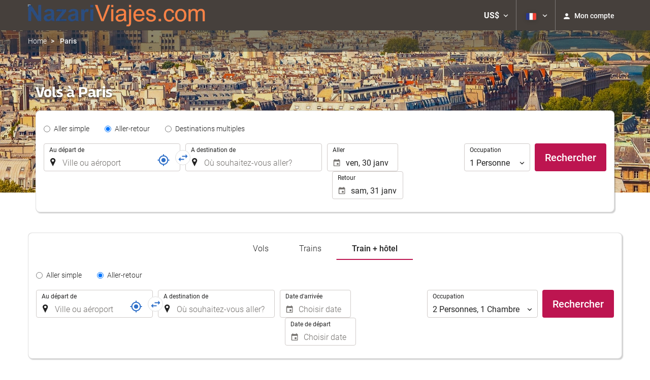

--- FILE ---
content_type: text/html; charset=UTF-8
request_url: https://booking.nazariviajes.com/fr/vol/vols-lisbonne-paris/ff51290-62930/
body_size: 53519
content:
<!DOCTYPE html>
<!--[if IE 8]><html lang="fr" dir="ltr" class="no-js desktop lt-ie9"> <![endif]-->
<!--[if gt IE 8]><!--> <html lang="fr" dir="ltr" class="no-js desktop"> <!--<![endif]-->
<head>
<meta charset="utf-8"><meta http-equiv="X-UA-Compatible" content="IE=Edge,chrome=1"><title>Vols à Paris | Nazari Viajes</title><meta name="viewport" content="width=device-width, initial-scale=1.0, interactive-widget=resizes-content"><link href='https://otcdn.com' rel='preconnect' crossorigin="crossorigin"><meta http-equiv="x-dns-prefetch-control" content="on"><link rel="dns-prefetch" href="//otcdn.com"><link rel="dns-prefetch" href="//static.otcdn.com"><link href='https://booking.nazariviajes.com/headers/external_components/ccs_s/ccs_s_65c864d3908cb66a85689c1599c23bd3_20250609_195642.css' rel='preload' as="style"><link href='https://eur3.otcdn.com/headers/ac/ill_css_magallanes_ltr_s/ill_css_magallanes_ltr_s_983f8f9b98a07821941e377718eb3c99_20251120_121026.css' rel='preload' as="style"><link href='https://booking.nazariviajes.com/headers/external_components/ccs_s/ccs_s_cd75df37afea1d7c7807f80f376c4318_20251030_151243.css' rel='preload' as="style"><link href='https://a.otcdn.com/headers/ilusion/magallanes/dist/svg/sprite/magallanes_general_sprite.svg?v=1748355813' rel='preload' as="fetch" type="image/svg+xml" crossorigin="crossorigin"><link href='https://a.otcdn.com/headers/ilusion/magallanes/dist/svg/sprite/magallanes_flags_sprite.svg?v=1748355813' rel='preload' as="fetch" type="image/svg+xml" crossorigin="crossorigin"><link rel="stylesheet" type="text/css" href="https://booking.nazariviajes.com/headers/external_components/ccs_s/ccs_s_65c864d3908cb66a85689c1599c23bd3_20250609_195642.css"><link rel="stylesheet" type="text/css" href="https://eur3.otcdn.com/headers/ac/ill_css_magallanes_ltr_s/ill_css_magallanes_ltr_s_983f8f9b98a07821941e377718eb3c99_20251120_121026.css"><link rel="stylesheet" type="text/css" href="https://booking.nazariviajes.com/headers/external_components/ccs_s/ccs_s_cd75df37afea1d7c7807f80f376c4318_20251030_151243.css">    <script>
        !function(e,n){"object"==typeof exports&&"undefined"!=typeof module?n():"function"==typeof define&&define.amd?define(n):n()}(0,function(){"use strict";function e(e){var n=this.constructor;return this.then(function(t){return n.resolve(e()).then(function(){return t})},function(t){return n.resolve(e()).then(function(){return n.reject(t)})})}function n(){}function t(e){if(!(this instanceof t))throw new TypeError("Promises must be constructed via new");if("function"!=typeof e)throw new TypeError("not a function");this._state=0,this._handled=!1,this._value=undefined,this._deferreds=[],u(e,this)}function o(e,n){for(;3===e._state;)e=e._value;0!==e._state?(e._handled=!0,t._immediateFn(function(){var t=1===e._state?n.onFulfilled:n.onRejected;if(null!==t){var o;try{o=t(e._value)}catch(f){return void i(n.promise,f)}r(n.promise,o)}else(1===e._state?r:i)(n.promise,e._value)})):e._deferreds.push(n)}function r(e,n){try{if(n===e)throw new TypeError("A promise cannot be resolved with itself.");if(n&&("object"==typeof n||"function"==typeof n)){var o=n.then;if(n instanceof t)return e._state=3,e._value=n,void f(e);if("function"==typeof o)return void u(function(e,n){return function(){e.apply(n,arguments)}}(o,n),e)}e._state=1,e._value=n,f(e)}catch(r){i(e,r)}}function i(e,n){e._state=2,e._value=n,f(e)}function f(e){2===e._state&&0===e._deferreds.length&&t._immediateFn(function(){e._handled||t._unhandledRejectionFn(e._value)});for(var n=0,r=e._deferreds.length;r>n;n++)o(e,e._deferreds[n]);e._deferreds=null}function u(e,n){var t=!1;try{e(function(e){t||(t=!0,r(n,e))},function(e){t||(t=!0,i(n,e))})}catch(o){if(t)return;t=!0,i(n,o)}}var c=setTimeout;t.prototype["catch"]=function(e){return this.then(null,e)},t.prototype.then=function(e,t){var r=new this.constructor(n);return o(this,new function(e,n,t){this.onFulfilled="function"==typeof e?e:null,this.onRejected="function"==typeof n?n:null,this.promise=t}(e,t,r)),r},t.prototype["finally"]=e,t.all=function(e){return new t(function(n,t){function o(e,f){try{if(f&&("object"==typeof f||"function"==typeof f)){var u=f.then;if("function"==typeof u)return void u.call(f,function(n){o(e,n)},t)}r[e]=f,0==--i&&n(r)}catch(c){t(c)}}if(!e||"undefined"==typeof e.length)throw new TypeError("Promise.all accepts an array");var r=Array.prototype.slice.call(e);if(0===r.length)return n([]);for(var i=r.length,f=0;r.length>f;f++)o(f,r[f])})},t.resolve=function(e){return e&&"object"==typeof e&&e.constructor===t?e:new t(function(n){n(e)})},t.reject=function(e){return new t(function(n,t){t(e)})},t.race=function(e){return new t(function(n,t){for(var o=0,r=e.length;r>o;o++)e[o].then(n,t)})},t._immediateFn="function"==typeof setImmediate&&function(e){setImmediate(e)}||function(e){c(e,0)},t._unhandledRejectionFn=function(e){void 0!==console&&console&&console.warn("Possible Unhandled Promise Rejection:",e)};var l=function(){if("undefined"!=typeof self)return self;if("undefined"!=typeof window)return window;if("undefined"!=typeof global)return global;throw Error("unable to locate global object")}();"Promise"in l?l.Promise.prototype["finally"]||(l.Promise.prototype["finally"]=e):l.Promise=t});

        /*! modernizr 3.1.0 (Custom Build) | MIT *
 * http://modernizr.com/download/?-audio-csstransforms-flexbox-flexboxlegacy-flexwrap-geolocation-hashchange-history-postmessage-svg-touchevents-video !*/
!function(e,n,t){function o(e,n){return typeof e===n}function r(){var e,n,t,r,a,s,i;for(var c in T){if(e=[],n=T[c],n.name&&(e.push(n.name.toLowerCase()),n.options&&n.options.aliases&&n.options.aliases.length))for(t=0;t<n.options.aliases.length;t++)e.push(n.options.aliases[t].toLowerCase());for(r=o(n.fn,"function")?n.fn():n.fn,a=0;a<e.length;a++)s=e[a],i=s.split("."),1===i.length?Modernizr[i[0]]=r:(!Modernizr[i[0]]||Modernizr[i[0]]instanceof Boolean||(Modernizr[i[0]]=new Boolean(Modernizr[i[0]])),Modernizr[i[0]][i[1]]=r),h.push((r?"":"no-")+i.join("-"))}}function a(e){var n=w.className,t=Modernizr._config.classPrefix||"";if(b&&(n=n.baseVal),Modernizr._config.enableJSClass){var o=new RegExp("(^|\\s)"+t+"no-js(\\s|$)");n=n.replace(o,"$1"+t+"js$2")}Modernizr._config.enableClasses&&(n+=" "+t+e.join(" "+t),b?w.className.baseVal=n:w.className=n)}function s(){return"function"!=typeof n.createElement?n.createElement(arguments[0]):b?n.createElementNS.call(n,"http://www.w3.org/2000/svg",arguments[0]):n.createElement.apply(n,arguments)}function i(e,n){return!!~(""+e).indexOf(n)}function c(){var e=n.body;return e||(e=s(b?"svg":"body"),e.fake=!0),e}function l(e,t,o,r){var a,i,l,d,u="modernizr",f=s("div"),p=c();if(parseInt(o,10))for(;o--;)l=s("div"),l.id=r?r[o]:u+(o+1),f.appendChild(l);return a=s("style"),a.type="text/css",a.id="s"+u,(p.fake?p:f).appendChild(a),p.appendChild(f),a.styleSheet?a.styleSheet.cssText=e:a.appendChild(n.createTextNode(e)),f.id=u,p.fake&&(p.style.background="",p.style.overflow="hidden",d=w.style.overflow,w.style.overflow="hidden",w.appendChild(p)),i=t(f,e),p.fake?(p.parentNode.removeChild(p),w.style.overflow=d,w.offsetHeight):f.parentNode.removeChild(f),!!i}function d(e,n){return function(){return e.apply(n,arguments)}}function u(e,n,t){var r;for(var a in e)if(e[a]in n)return t===!1?e[a]:(r=n[e[a]],o(r,"function")?d(r,t||n):r);return!1}function f(e){return e.replace(/([a-z])-([a-z])/g,function(e,n,t){return n+t.toUpperCase()}).replace(/^-/,"")}function p(e){return e.replace(/([A-Z])/g,function(e,n){return"-"+n.toLowerCase()}).replace(/^ms-/,"-ms-")}function v(n,o){var r=n.length;if("CSS"in e&&"supports"in e.CSS){for(;r--;)if(e.CSS.supports(p(n[r]),o))return!0;return!1}if("CSSSupportsRule"in e){for(var a=[];r--;)a.push("("+p(n[r])+":"+o+")");return a=a.join(" or "),l("@supports ("+a+") { #modernizr { position: absolute; } }",function(e){return"absolute"==getComputedStyle(e,null).position})}return t}function m(e,n,r,a){function c(){d&&(delete z.style,delete z.modElem)}if(a=o(a,"undefined")?!1:a,!o(r,"undefined")){var l=v(e,r);if(!o(l,"undefined"))return l}for(var d,u,p,m,y,g=["modernizr","tspan"];!z.style;)d=!0,z.modElem=s(g.shift()),z.style=z.modElem.style;for(p=e.length,u=0;p>u;u++)if(m=e[u],y=z.style[m],i(m,"-")&&(m=f(m)),z.style[m]!==t){if(a||o(r,"undefined"))return c(),"pfx"==n?m:!0;try{z.style[m]=r}catch(h){}if(z.style[m]!=y)return c(),"pfx"==n?m:!0}return c(),!1}function y(e,n,t,r,a){var s=e.charAt(0).toUpperCase()+e.slice(1),i=(e+" "+_.join(s+" ")+s).split(" ");return o(n,"string")||o(n,"undefined")?m(i,n,r,a):(i=(e+" "+E.join(s+" ")+s).split(" "),u(i,n,t))}function g(e,n,o){return y(e,t,t,n,o)}var h=[],T=[],x={_version:"3.1.0",_config:{classPrefix:"",enableClasses:!0,enableJSClass:!0,usePrefixes:!0},_q:[],on:function(e,n){var t=this;setTimeout(function(){n(t[e])},0)},addTest:function(e,n,t){T.push({name:e,fn:n,options:t})},addAsyncTest:function(e){T.push({name:null,fn:e})}},Modernizr=function(){};Modernizr.prototype=x,Modernizr=new Modernizr,Modernizr.addTest("geolocation","geolocation"in navigator),Modernizr.addTest("history",function(){var n=navigator.userAgent;return-1===n.indexOf("Android 2.")&&-1===n.indexOf("Android 4.0")||-1===n.indexOf("Mobile Safari")||-1!==n.indexOf("Chrome")||-1!==n.indexOf("Windows Phone")?e.history&&"pushState"in e.history:!1}),Modernizr.addTest("postmessage","postMessage"in e),Modernizr.addTest("svg",!!n.createElementNS&&!!n.createElementNS("http://www.w3.org/2000/svg","svg").createSVGRect);var w=n.documentElement,b="svg"===w.nodeName.toLowerCase();Modernizr.addTest("audio",function(){var e=s("audio"),n=!1;try{(n=!!e.canPlayType)&&(n=new Boolean(n),n.ogg=e.canPlayType('audio/ogg; codecs="vorbis"').replace(/^no$/,""),n.mp3=e.canPlayType("audio/mpeg;").replace(/^no$/,""),n.opus=e.canPlayType('audio/ogg; codecs="opus"').replace(/^no$/,""),n.wav=e.canPlayType('audio/wav; codecs="1"').replace(/^no$/,""),n.m4a=(e.canPlayType("audio/x-m4a;")||e.canPlayType("audio/aac;")).replace(/^no$/,""))}catch(t){}return n}),Modernizr.addTest("video",function(){var e=s("video"),n=!1;try{(n=!!e.canPlayType)&&(n=new Boolean(n),n.ogg=e.canPlayType('video/ogg; codecs="theora"').replace(/^no$/,""),n.h264=e.canPlayType('video/mp4; codecs="avc1.42E01E"').replace(/^no$/,""),n.webm=e.canPlayType('video/webm; codecs="vp8, vorbis"').replace(/^no$/,""),n.vp9=e.canPlayType('video/webm; codecs="vp9"').replace(/^no$/,""),n.hls=e.canPlayType('application/x-mpegURL; codecs="avc1.42E01E"').replace(/^no$/,""))}catch(t){}return n});var C=function(e){function t(n,t){var r;return n?(t&&"string"!=typeof t||(t=s(t||"div")),n="on"+n,r=n in t,!r&&o&&(t.setAttribute||(t=s("div")),t.setAttribute(n,""),r="function"==typeof t[n],t[n]!==e&&(t[n]=e),t.removeAttribute(n)),r):!1}var o=!("onblur"in n.documentElement);return t}();x.hasEvent=C,Modernizr.addTest("hashchange",function(){return C("hashchange",e)===!1?!1:n.documentMode===t||n.documentMode>7});var P=x._config.usePrefixes?" -webkit- -moz- -o- -ms- ".split(" "):[];x._prefixes=P;var S="Moz O ms Webkit",_=x._config.usePrefixes?S.split(" "):[];x._cssomPrefixes=_;var E=x._config.usePrefixes?S.toLowerCase().split(" "):[];x._domPrefixes=E;var A=x.testStyles=l;Modernizr.addTest("touchevents",function(){var t;if("ontouchstart"in e||e.DocumentTouch&&n instanceof DocumentTouch)t=!0;else{var o=["@media (",P.join("touch-enabled),("),"heartz",")","{#modernizr{top:9px;position:absolute}}"].join("");A(o,function(e){t=9===e.offsetTop})}return t});var $={elem:s("modernizr")};Modernizr._q.push(function(){delete $.elem});var z={style:$.elem.style};Modernizr._q.unshift(function(){delete z.style}),x.testAllProps=y,x.testAllProps=g,Modernizr.addTest("flexboxlegacy",g("boxDirection","reverse",!0)),Modernizr.addTest("flexbox",g("flexBasis","1px",!0)),Modernizr.addTest("flexwrap",g("flexWrap","wrap",!0)),Modernizr.addTest("csstransforms",function(){return-1===navigator.userAgent.indexOf("Android 2.")&&g("transform","scale(1)",!0)}),r(),a(h),delete x.addTest,delete x.addAsyncTest;for(var N=0;N<Modernizr._q.length;N++)Modernizr._q[N]();e.Modernizr=Modernizr}(window,document);

    </script>
<link rel="preload" href="https://eur3.otcdn.com/headers/ilusion/fonts/roboto/v18/roboto-v18-latin-300.woff2" as="font" type="font/woff2" crossorigin><link rel="preload" href="https://eur2.otcdn.com/headers/ilusion/fonts/roboto/v18/roboto-v18-latin-regular.woff2" as="font" type="font/woff2" crossorigin><link rel="preload" href="https://eur3.otcdn.com/headers/ilusion/fonts/roboto/v18/roboto-v18-latin-500.woff2" as="font" type="font/woff2" crossorigin><link rel="preload" href="https://eur3.otcdn.com/headers/ilusion/fonts/roboto/v18/roboto-v18-latin-700.woff2" as="font" type="font/woff2" crossorigin><style>@font-face {font-family: 'Roboto';font-style: normal;font-weight: 300;src: local('Roboto Light'), local('Roboto-Light'),url('https://eur3.otcdn.com/headers/ilusion/fonts/roboto/v18/roboto-v18-latin-300.woff2') format('woff2'),url('https://eur3.otcdn.com/headers/ilusion/fonts/roboto/v18/roboto-v18-latin-300.woff') format('woff');    font-display: swap;}@font-face {font-family: 'Roboto';font-style: normal;font-weight: 400;src: local('Roboto'), local('Roboto-Regular'),url('https://eur2.otcdn.com/headers/ilusion/fonts/roboto/v18/roboto-v18-latin-regular.woff2') format('woff2'),url('https://eur2.otcdn.com/headers/ilusion/fonts/roboto/v18/roboto-v18-latin-regular.woff') format('woff');    font-display: swap;}@font-face {font-family: 'Roboto';font-style: normal;font-weight: 500;src: local('Roboto Medium'), local('Roboto-Medium'),url('https://eur3.otcdn.com/headers/ilusion/fonts/roboto/v18/roboto-v18-latin-500.woff2') format('woff2'),url('https://eur3.otcdn.com/headers/ilusion/fonts/roboto/v18/roboto-v18-latin-500.woff') format('woff');    font-display: swap;}@font-face {font-family: 'Roboto';font-style: normal;font-weight: 700;src: local('Roboto Bold'), local('Roboto-Bold'),url('https://eur3.otcdn.com/headers/ilusion/fonts/roboto/v18/roboto-v18-latin-700.woff2') format('woff2'),url('https://eur3.otcdn.com/headers/ilusion/fonts/roboto/v18/roboto-v18-latin-700.woff') format('woff');    font-display: swap;}</style><link rel="preload" href="https://eur1.otcdn.com/headers/ilusion/fonts/georama/Georama-Bold.woff2" as="font" type="font/woff2" crossorigin><style>@font-face {    font-family: 'Georama';    font-style: normal;    font-weight: 700;    src:    url('https://eur1.otcdn.com/headers/ilusion/fonts/georama/Georama-Bold.woff2') format('woff2'),    url('https://eur1.otcdn.com/headers/ilusion/fonts/georama/Georama-Bold.woff') format('woff');    font-display: swap;}</style>
        <script type="text/javascript">
        (function(){if(window.document.documentElement.className.indexOf("fonts-loaded")>-1){return;}
if(document.fonts&&document.fonts.load&&window.Promise){var promises=[];promises.push(document.fonts.load("300 10pt Roboto"));promises.push(document.fonts.load("400 10pt Roboto"));promises.push(document.fonts.load("500 10pt Roboto"));promises.push(document.fonts.load("700 10pt Roboto"));promises.push(document.fonts.load("700 10pt Georama"));window.Promise.all(promises).then(function(){document.documentElement.className+=" fonts-loaded";},function(){window.document.documentElement.className+=" fonts-unavailable";});}}());    </script>


    
<link type="text/css" rel="stylesheet/less" href="/headers/widgets/search/radiobuttongroupwidget/css/radiobuttongroupwidget_ssm.less">
<link type="text/css" rel="stylesheet/less" href="/headers/widgets/search/locationwidget/css/locationwidget_ssm.less">
<link type="text/css" rel="stylesheet/less" href="/headers/widgets/search/journeylocationwidget/css/journeylocationwidget_ssm.less">
<link type="text/css" rel="stylesheet/less" href="/headers/widgets/search/journeylocationanddatescrollwidget/css/journeylocationanddatescrollwidget_ssm.less">
<link type="text/css" rel="stylesheet/less" href="/headers/widgets/transport/multiplesjourneylocationanddatewidget/css/multiplesjourneylocationanddatewidget_ssm.less">
<link type="text/css" rel="stylesheet/less" href="/headers/widgets/transport/search/transportflightsearcherwidget/css/transportflightsearcherwidget_ssm.less">
<link type="text/css" rel="stylesheet/less" href="/headers/widgets/transport/search/transporttrainsearcherwidget/css/transporttrainsearcherwidget_ssm.less">
<link type="text/css" rel="stylesheet/less" href="/headers/widgets/search/skilocationwidget/css/skilocationwidget_ssm.less">
<link type="text/css" rel="stylesheet/less" href="/headers/widgets/search/hotelsearchwidget/css/hotelsearchwidget_ssm.less">
<link type="text/css" rel="stylesheet/less" href="/headers/ilusion/magallanes/dist/css/magallanes.less?v=2">
<script src="https://eur4.otcdn.com/headers/ac/illmagallanes_sp/illmagallanes_sp_b6ef3e24a71d97ff68d7c6c77123e4e8_20250623_111014.js"></script><script src="https://eur4.otcdn.com/headers/components/compiled/prod/es5/babel-polyfill.js?v=1748355805" nomodule="nomodule"></script><script src="https://eur2.otcdn.com/headers/components/compiled/prod/es5/webcomponents/webcomponents-loader.js?v=1748355805" nomodule="nomodule"></script><script src="https://eur2.otcdn.com/headers/common/js/less/less-1.6.0.min.js?v=1748355805"></script><link rel="canonical" href="https://booking.nazariviajes.com/fr/vol/vols-lisbonne-paris/ff51290-62930/"><link rel="shortcut icon" href="https://c.otcdn.com/imglib/ssm/175/favicon176.png?v=1758190528"><link hreflang="en-GB" rel="alternate" href="https://booking.nazariviajes.com/en/flight/flights-lisbon-paris/ff51290-62930/"><link hreflang="es" rel="alternate" href="https://booking.nazariviajes.com/es/vuelo/vuelos-lisboa-paris/ff51290-62930/"><link hreflang="x-default" rel="alternate" href="https://booking.nazariviajes.com/es/vuelo/vuelos-lisboa-paris/ff51290-62930/"><link hreflang="fr" rel="alternate" href="https://booking.nazariviajes.com/fr/vol/vols-lisbonne-paris/ff51290-62930/"><link hreflang="de" rel="alternate" href="https://booking.nazariviajes.com/de/flug/fluge-lissabon-paris/ff51290-62930/"><link hreflang="it" rel="alternate" href="https://booking.nazariviajes.com/it/volo/voli-lisbona-parigi/ff51290-62930/"><link hreflang="pt-PT" rel="alternate" href="https://booking.nazariviajes.com/pt/voo/voos-lisboa-paris/ff51290-62930/"><link hreflang="nl" rel="alternate" href="https://booking.nazariviajes.com/nl/vlucht/vluchten-lissabon-parijs/ff51290-62930/"><link hreflang="ar" rel="alternate" href="https://booking.nazariviajes.com/ar/%D8%B1%D8%AD%D9%84%D8%A9-%D8%A7%D9%84%D8%B7%D9%8A%D8%B1%D8%A7%D9%86/%D8%B1%D8%AD%D9%84%D8%A7%D8%AA-%D8%B7%D9%8A%D8%B1%D8%A7%D9%86-%D9%84%D8%B4%D8%A8%D9%88%D9%86%D8%A9-%D8%A8%D8%A7%D8%B1%D9%8A%D8%B3/ff51290-62930/"><link hreflang="zh-Hans" rel="alternate" href="https://booking.nazariviajes.com/zh/%E8%88%AA%E7%8F%AD/%E8%88%AA%E7%8F%AD-%E9%87%8C%E6%96%AF%E6%9C%AC-%E5%B7%B4%E9%BB%8E/ff51290-62930/"><link hreflang="zh-Hant" rel="alternate" href="https://booking.nazariviajes.com/zt/%E8%88%AA%E7%8F%AD/%E8%88%AA%E7%8F%AD-%E9%87%8C%E6%96%AF%E6%9C%AC-%E5%B7%B4%E9%BB%8E/ff51290-62930/"><link hreflang="ko" rel="alternate" href="https://booking.nazariviajes.com/ko/%EB%B9%84%ED%96%89%ED%8E%B8/%ED%95%AD%EA%B3%B5%ED%8E%B8-%EB%A6%AC%EC%8A%A4%EB%B3%B8-%ED%8C%8C%EB%A6%AC/ff51290-62930/"><link hreflang="ja" rel="alternate" href="https://booking.nazariviajes.com/ja/%E3%83%95%E3%83%A9%E3%82%A4%E3%83%88/%E3%83%95%E3%83%A9%E3%82%A4%E3%83%88-%E3%83%AA%E3%82%B9%E3%83%9C%E3%83%B3-%E3%83%91%E3%83%AA/ff51290-62930/"><link hreflang="ru" rel="alternate" href="https://booking.nazariviajes.com/ru/%D0%BF%D0%BE%D0%BB%D1%91%D1%82/%D0%BF%D0%BE%D0%BB%D1%91%D1%82%D1%8B-%D0%BB%D0%B8%D1%81%D1%81%D0%B0%D0%B1%D0%BE%D0%BD-%D0%BF%D0%B0%D1%80%D0%B8%D0%B6/ff51290-62930/"><link hreflang="ro" rel="alternate" href="https://booking.nazariviajes.com/ro/zbor/zboruri-lisabona-paris/ff51290-62930/"><meta name="theme-color" content="#ffffff"><meta name="msapplication-navbutton-color" content="#ffffff"><meta name="apple-mobile-web-app-status-bar-style" content="#ffffff"><meta name="robots" content="index,follow"><meta name="description" content="R&eacute;servation en ligne d&#039;h&ocirc;tels, vols, croisi&egrave;res, voitures de location, r&eacute;servations, visites guid&eacute;es et billets pour l&#039;Alhambra &agrave; Grenade, assurance voyage, billets de bus movelia alsa"><!--- GTM HEAD BEGIN -->
                        <!-- Google Tag Manager -->
                                            <script type="text/plain" data-managed="ConsentManager" class=" cmplazyload" data-cmp-purpose="c51">
                            (function(w,d,s,l,i){w[l]=w[l]||[];w[l].push({'gtm.start':
                                new Date().getTime(),event:'gtm.js'});var f=d.getElementsByTagName(s)[0],
                                j=d.createElement(s),dl=l!='dataLayer'?'&l='+l:'';j.async=true;j["defer"]=true;j.src=
                                '//www.googletagmanager.com/gtm.js?id='+i+dl;f.parentNode.insertBefore(j,f);
                            })(window,document,'script','dataLayer','GTM-KDH3CTP');</script>
            <!-- End Google Tag Manager -->
        

                    <script>
                window.dataLayer = window.dataLayer || [];
                window.dataLayerConsentComplete = window.dataLayerConsentComplete || [];

                            </script>
        
        <script>
            window.dataLayer = window.dataLayer || [];
            window.dataLayerConsentComplete = window.dataLayerConsentComplete || [];
                                            dataLayerConsentComplete = {"pageCategory":610,"pageLanguage":"fr","brand":175,"domain":"booking.nazariviajes.com","ssm":"Nazari Viajes","event":"ga_paginavista"};
                if ((typeof window.dataLayerConsentComplete == 'object') && (window.dataLayerConsentComplete.length != '')) {
                    dataLayer.push(window.dataLayerConsentComplete);
                    window.dataLayerConsentComplete = [];
                }

                                var user_lang = navigator.language || navigator.userLanguage;
                if (user_lang) {
                    dataLayer.push({userLanguage: user_lang});
                }
                                    </script>

            <!--- GTM HEAD END -->

<!--- GOOGLE ANALYTICS BEGIN -->
        <script type="text/plain" data-managed="ConsentManager" class=" cmplazyload" data-cmp-purpose="c54,c51">

var _gaq = _gaq || [];
_gaq.push(['_setAccount', 'UA-664168-1']);
_gaq.push(['_setDomainName', 'none']);
_gaq.push(['_trackPageview', '/Others']);
_gaq.push(['_setCustomVar', 1, 'section', 'Others', 3]);
_gaq.push(['_setCustomVar', 2, 'service', '', 3]);

(function () {
    var ga = document.createElement('script');
    ga.type = 'text/javascript';
    ga.async = true;
    ga.src = ('https:' == document.location.protocol ? 'https://ssl' : 'http://www') + '.google-analytics.com/ga.js';
    var s = document.getElementsByTagName('script')[0];
    s.parentNode.insertBefore(ga, s);
})();
</script>


<!--- GOOGLE ANALYTICS END -->

<script>
    window.dataLayer = window.dataLayer || [];
</script>

<!-- cmp wl -->
<script type="text/javascript" data-cmp-ab="1">window.cmp_customlanguages = [{"l":"JA","i":"jp","r":0,"t":"JA"},{"l":"KO","i":"kr","r":0,"t":"KO"},{"l":"AR","i":"xy","r":1,"t":"AR"},{"l":"HE","i":"xy","r":1,"t":"HE"},{"l":"CA","i":"xy","r":0,"t":"CA"},{"l":"TR","i":"tr","r":0,"t":"TR"},{"l":"FA","i":"xy","r":1,"t":"FA"}];</script>
<script>if(!("gdprAppliesGlobally" in window)){window.gdprAppliesGlobally=true}if(!("cmp_id" in window)||window.cmp_id<1){window.cmp_id=0}if(!("cmp_cdid" in window)){window.cmp_cdid="143600"}if(!("cmp_params" in window)){window.cmp_params=""}if(!("cmp_host" in window)){window.cmp_host="c.delivery.consentmanager.net"}if(!("cmp_cdn" in window)){window.cmp_cdn="cdn.consentmanager.net"}if(!("cmp_proto" in window)){window.cmp_proto="https:"}if(!("cmp_codesrc" in window)){window.cmp_codesrc="1"}window.cmp_getsupportedLangs=function(){var b=["DE","EN","FR","IT","NO","DA","FI","ES","PT","RO","BG","ET","EL","GA","HR","LV","LT","MT","NL","PL","SV","SK","SL","CS","HU","RU","SR","ZH","TR","UK","AR","BS"];if("cmp_customlanguages" in window){for(var a=0;a<window.cmp_customlanguages.length;a++){b.push(window.cmp_customlanguages[a].l.toUpperCase())}}return b};window.cmp_getRTLLangs=function(){var a=["AR"];if("cmp_customlanguages" in window){for(var b=0;b<window.cmp_customlanguages.length;b++){if("r" in window.cmp_customlanguages[b]&&window.cmp_customlanguages[b].r){a.push(window.cmp_customlanguages[b].l)}}}return a};window.cmp_getlang=function(a){if(typeof(a)!="boolean"){a=true}if(a&&typeof(cmp_getlang.usedlang)=="string"&&cmp_getlang.usedlang!==""){return cmp_getlang.usedlang}return window.cmp_getlangs()[0]};window.cmp_extractlang=function(a){if(a.indexOf("cmplang=")!=-1){a=a.substr(a.indexOf("cmplang=")+8,2).toUpperCase();if(a.indexOf("&")!=-1){a=a.substr(0,a.indexOf("&"))}}else{a=""}return a};window.cmp_getlangs=function(){var g=window.cmp_getsupportedLangs();var c=[];var f=location.hash;var e=location.search;var j="cmp_params" in window?window.cmp_params:"";var a="languages" in navigator?navigator.languages:[];if(cmp_extractlang(f)!=""){c.push(cmp_extractlang(f))}else{if(cmp_extractlang(e)!=""){c.push(cmp_extractlang(e))}else{if(cmp_extractlang(j)!=""){c.push(cmp_extractlang(j))}else{if("cmp_setlang" in window&&window.cmp_setlang!=""){c.push(window.cmp_setlang.toUpperCase())}else{if("cmp_langdetect" in window&&window.cmp_langdetect==1){c.push(window.cmp_getPageLang())}else{if(a.length>0){for(var d=0;d<a.length;d++){c.push(a[d])}}if("language" in navigator){c.push(navigator.language)}if("userLanguage" in navigator){c.push(navigator.userLanguage)}}}}}}var h=[];for(var d=0;d<c.length;d++){var b=c[d].toUpperCase();if(b.length<2){continue}if(g.indexOf(b)!=-1){h.push(b)}else{if(b.indexOf("-")!=-1){b=b.substr(0,2)}if(g.indexOf(b)!=-1){h.push(b)}}}if(h.length==0&&typeof(cmp_getlang.defaultlang)=="string"&&cmp_getlang.defaultlang!==""){return[cmp_getlang.defaultlang.toUpperCase()]}else{return h.length>0?h:["EN"]}};window.cmp_getPageLangs=function(){var a=window.cmp_getXMLLang();if(a!=""){a=[a.toUpperCase()]}else{a=[]}a=a.concat(window.cmp_getLangsFromURL());return a.length>0?a:["EN"]};window.cmp_getPageLang=function(){var a=window.cmp_getPageLangs();return a.length>0?a[0]:""};window.cmp_getLangsFromURL=function(){var c=window.cmp_getsupportedLangs();var b=location;var m="toUpperCase";var g=b.hostname[m]()+".";var a=b.pathname[m]()+"/";var f=[];for(var e=0;e<c.length;e++){var j=a.substring(0,c[e].length+1);if(g.substring(0,c[e].length+1)==c[e]+"."){f.push(c[e][m]())}else{if(c[e].length==5){var k=c[e].substring(3,5)+"-"+c[e].substring(0,2);if(g.substring(0,k.length+1)==k+"."){f.push(c[e][m]())}}else{if(j==c[e]+"/"||j=="/"+c[e]){f.push(c[e][m]())}else{if(j==c[e].replace("-","/")+"/"||j=="/"+c[e].replace("-","/")){f.push(c[e][m]())}else{if(c[e].length==5){var k=c[e].substring(3,5)+"-"+c[e].substring(0,2);var h=a.substring(0,k.length+1);if(h==k+"/"||h==k.replace("-","/")+"/"){f.push(c[e][m]())}}}}}}}return f};window.cmp_getXMLLang=function(){var c=document.getElementsByTagName("html");if(c.length>0){var c=c[0]}else{c=document.documentElement}if(c&&c.getAttribute){var a=c.getAttribute("xml:lang");if(typeof(a)!="string"||a==""){a=c.getAttribute("lang")}if(typeof(a)=="string"&&a!=""){var b=window.cmp_getsupportedLangs();return b.indexOf(a.toUpperCase())!=-1||b.indexOf(a.substr(0,2).toUpperCase())!=-1?a:""}else{return""}}};(function(){var B=document;var C=B.getElementsByTagName;var o=window;var t="";var h="";var k="";var D=function(e){var i="cmp_"+e;e="cmp"+e+"=";var d="";var l=e.length;var G=location;var H=G.hash;var w=G.search;var u=H.indexOf(e);var F=w.indexOf(e);if(u!=-1){d=H.substring(u+l,9999)}else{if(F!=-1){d=w.substring(F+l,9999)}else{return i in o&&typeof(o[i])!=="function"?o[i]:""}}var E=d.indexOf("&");if(E!=-1){d=d.substring(0,E)}return d};var j=D("lang");if(j!=""){t=j;k=t}else{if("cmp_getlang" in o){t=o.cmp_getlang().toLowerCase();h=o.cmp_getlangs().slice(0,3).join("_");k=o.cmp_getPageLangs().slice(0,3).join("_");if("cmp_customlanguages" in o){var m=o.cmp_customlanguages;for(var x=0;x<m.length;x++){var a=m[x].l.toLowerCase();if(a==t){t="en"}}}}}var q=("cmp_proto" in o)?o.cmp_proto:"https:";if(q!="http:"&&q!="https:"){q="https:"}var n=("cmp_ref" in o)?o.cmp_ref:location.href;if(n.length>300){n=n.substring(0,300)}var z=function(d){var I=B.createElement("script");I.setAttribute("data-cmp-ab","1");I.type="text/javascript";I.async=true;I.src=d;var H=["body","div","span","script","head"];var w="currentScript";var F="parentElement";var l="appendChild";var G="body";if(B[w]&&B[w][F]){B[w][F][l](I)}else{if(B[G]){B[G][l](I)}else{for(var u=0;u<H.length;u++){var E=C(H[u]);if(E.length>0){E[0][l](I);break}}}}};var b=D("design");var c=D("regulationkey");var y=D("gppkey");var s=D("att");var f=o.encodeURIComponent;var g=false;try{g=B.cookie.length>0}catch(A){g=false}var p=q+"//"+o.cmp_host+"/delivery/cmp.php?";p+=("cmp_id" in o&&o.cmp_id>0?"id="+o.cmp_id:"")+("cmp_cdid" in o?"&cdid="+o.cmp_cdid:"")+"&h="+f(n);p+=(b!=""?"&cmpdesign="+f(b):"")+(c!=""?"&cmpregulationkey="+f(c):"")+(y!=""?"&cmpgppkey="+f(y):"");p+=(s!=""?"&cmpatt="+f(s):"")+("cmp_params" in o?"&"+o.cmp_params:"")+(g?"&__cmpfcc=1":"");z(p+"&l="+f(t)+"&ls="+f(h)+"&lp="+f(k)+"&o="+(new Date()).getTime());var r="js";var v=D("debugunminimized")!=""?"":".min";if(D("debugcoverage")=="1"){r="instrumented";v=""}if(D("debugtest")=="1"){r="jstests";v=""}z(q+"//"+o.cmp_cdn+"/delivery/"+r+"/cmp_final"+v+".js")})();window.cmp_addFrame=function(b){if(!window.frames[b]){if(document.body){var a=document.createElement("iframe");a.style.cssText="display:none";if("cmp_cdn" in window&&"cmp_ultrablocking" in window&&window.cmp_ultrablocking>0){a.src="//"+window.cmp_cdn+"/delivery/empty.html"}a.name=b;a.setAttribute("title","Intentionally hidden, please ignore");a.setAttribute("role","none");a.setAttribute("tabindex","-1");document.body.appendChild(a)}else{window.setTimeout(window.cmp_addFrame,10,b)}}};window.cmp_rc=function(c,b){var l="";try{l=document.cookie}catch(h){l=""}var j="";var f=0;var g=false;while(l!=""&&f<100){f++;while(l.substr(0,1)==" "){l=l.substr(1,l.length)}var k=l.substring(0,l.indexOf("="));if(l.indexOf(";")!=-1){var m=l.substring(l.indexOf("=")+1,l.indexOf(";"))}else{var m=l.substr(l.indexOf("=")+1,l.length)}if(c==k){j=m;g=true}var d=l.indexOf(";")+1;if(d==0){d=l.length}l=l.substring(d,l.length)}if(!g&&typeof(b)=="string"){j=b}return(j)};window.cmp_stub=function(){var a=arguments;__cmp.a=__cmp.a||[];if(!a.length){return __cmp.a}else{if(a[0]==="ping"){if(a[1]===2){a[2]({gdprApplies:gdprAppliesGlobally,cmpLoaded:false,cmpStatus:"stub",displayStatus:"hidden",apiVersion:"2.2",cmpId:31},true)}else{a[2](false,true)}}else{if(a[0]==="getUSPData"){a[2]({version:1,uspString:window.cmp_rc("__cmpccpausps","1---")},true)}else{if(a[0]==="getTCData"){__cmp.a.push([].slice.apply(a))}else{if(a[0]==="addEventListener"||a[0]==="removeEventListener"){__cmp.a.push([].slice.apply(a))}else{if(a.length==4&&a[3]===false){a[2]({},false)}else{__cmp.a.push([].slice.apply(a))}}}}}}};window.cmp_gpp_ping=function(){return{gppVersion:"1.1",cmpStatus:"stub",cmpDisplayStatus:"hidden",signalStatus:"not ready",supportedAPIs:["2:tcfeuv2","5:tcfcav1","7:usnat","8:usca","9:usva","10:usco","11:usut","12:usct"],cmpId:31,sectionList:[],applicableSections:[0],gppString:"",parsedSections:{}}};window.cmp_dsastub=function(){var a=arguments;a[0]="dsa."+a[0];window.cmp_gppstub(a)};window.cmp_gppstub=function(){var c=arguments;__gpp.q=__gpp.q||[];if(!c.length){return __gpp.q}var h=c[0];var g=c.length>1?c[1]:null;var f=c.length>2?c[2]:null;var a=null;var j=false;if(h==="ping"){a=window.cmp_gpp_ping();j=true}else{if(h==="addEventListener"){__gpp.e=__gpp.e||[];if(!("lastId" in __gpp)){__gpp.lastId=0}__gpp.lastId++;var d=__gpp.lastId;__gpp.e.push({id:d,callback:g});a={eventName:"listenerRegistered",listenerId:d,data:true,pingData:window.cmp_gpp_ping()};j=true}else{if(h==="removeEventListener"){__gpp.e=__gpp.e||[];a=false;for(var e=0;e<__gpp.e.length;e++){if(__gpp.e[e].id==f){__gpp.e[e].splice(e,1);a=true;break}}j=true}else{__gpp.q.push([].slice.apply(c))}}}if(a!==null&&typeof(g)==="function"){g(a,j)}};window.cmp_msghandler=function(d){var a=typeof d.data==="string";try{var c=a?JSON.parse(d.data):d.data}catch(f){var c=null}if(typeof(c)==="object"&&c!==null&&"__cmpCall" in c){var b=c.__cmpCall;window.__cmp(b.command,b.parameter,function(h,g){var e={__cmpReturn:{returnValue:h,success:g,callId:b.callId}};d.source.postMessage(a?JSON.stringify(e):e,"*")})}if(typeof(c)==="object"&&c!==null&&"__uspapiCall" in c){var b=c.__uspapiCall;window.__uspapi(b.command,b.version,function(h,g){var e={__uspapiReturn:{returnValue:h,success:g,callId:b.callId}};d.source.postMessage(a?JSON.stringify(e):e,"*")})}if(typeof(c)==="object"&&c!==null&&"__tcfapiCall" in c){var b=c.__tcfapiCall;window.__tcfapi(b.command,b.version,function(h,g){var e={__tcfapiReturn:{returnValue:h,success:g,callId:b.callId}};d.source.postMessage(a?JSON.stringify(e):e,"*")},b.parameter)}if(typeof(c)==="object"&&c!==null&&"__gppCall" in c){var b=c.__gppCall;window.__gpp(b.command,function(h,g){var e={__gppReturn:{returnValue:h,success:g,callId:b.callId}};d.source.postMessage(a?JSON.stringify(e):e,"*")},"parameter" in b?b.parameter:null,"version" in b?b.version:1)}if(typeof(c)==="object"&&c!==null&&"__dsaCall" in c){var b=c.__dsaCall;window.__dsa(b.command,function(h,g){var e={__dsaReturn:{returnValue:h,success:g,callId:b.callId}};d.source.postMessage(a?JSON.stringify(e):e,"*")},"parameter" in b?b.parameter:null,"version" in b?b.version:1)}};window.cmp_setStub=function(a){if(!(a in window)||(typeof(window[a])!=="function"&&typeof(window[a])!=="object"&&(typeof(window[a])==="undefined"||window[a]!==null))){window[a]=window.cmp_stub;window[a].msgHandler=window.cmp_msghandler;window.addEventListener("message",window.cmp_msghandler,false)}};window.cmp_setGppStub=function(a){if(!(a in window)||(typeof(window[a])!=="function"&&typeof(window[a])!=="object"&&(typeof(window[a])==="undefined"||window[a]!==null))){window[a]=window.cmp_gppstub;window[a].msgHandler=window.cmp_msghandler;window.addEventListener("message",window.cmp_msghandler,false)}};if(!("cmp_noiframepixel" in window)){window.cmp_addFrame("__cmpLocator")}if((!("cmp_disableusp" in window)||!window.cmp_disableusp)&&!("cmp_noiframepixel" in window)){window.cmp_addFrame("__uspapiLocator")}if((!("cmp_disabletcf" in window)||!window.cmp_disabletcf)&&!("cmp_noiframepixel" in window)){window.cmp_addFrame("__tcfapiLocator")}if((!("cmp_disablegpp" in window)||!window.cmp_disablegpp)&&!("cmp_noiframepixel" in window)){window.cmp_addFrame("__gppLocator")}if((!("cmp_disabledsa" in window)||!window.cmp_disabledsa)&&!("cmp_noiframepixel" in window)){window.cmp_addFrame("__dsaLocator")}window.cmp_setStub("__cmp");if(!("cmp_disabletcf" in window)||!window.cmp_disabletcf){window.cmp_setStub("__tcfapi")}if(!("cmp_disableusp" in window)||!window.cmp_disableusp){window.cmp_setStub("__uspapi")}if(!("cmp_disablegpp" in window)||!window.cmp_disablegpp){window.cmp_setGppStub("__gpp")}if(!("cmp_disabledsa" in window)||!window.cmp_disabledsa){window.cmp_setGppStub("__dsa")};</script>
<script>window.cmp_privacyurl = 'https://booking.nazariviajes.com//fr/conditions/privacy-policy/';window.cmp_setlang = "FR";</script></head>
<body>
<!--- GTM BODY BEGIN -->
        <noscript><iframe src="https://www.googletagmanager.com/ns.html?id=GTM-KDH3CTP"
                  height="0" width="0" style="display:none;visibility:hidden"></iframe></noscript>
        <!--- GTM BODY END -->

<script>
(function(w){var xhr=[];xhr[0]=new XMLHttpRequest();xhr[0].open("GET","https://a.otcdn.com/headers/ilusion/magallanes/dist/svg/sprite/magallanes_general_sprite.svg?v=1748355813",true);xhr[0].onload=function(){var div=document.createElement("div");div.innerHTML=xhr[0].responseText;div.width='0';div.height='0';div.style.width='0';div.style.height='0';div.style.position='absolute';div.style.overflow='hidden';w.document.body.insertBefore(div,document.body.childNodes[0]);};xhr[0].send();xhr[1]=new XMLHttpRequest();xhr[1].open("GET","https://a.otcdn.com/headers/ilusion/magallanes/dist/svg/sprite/magallanes_flags_sprite.svg?v=1748355813",true);xhr[1].onload=function(){var div=document.createElement("div");div.innerHTML=xhr[1].responseText;div.width='0';div.height='0';div.style.width='0';div.style.height='0';div.style.position='absolute';div.style.overflow='hidden';w.document.body.insertBefore(div,document.body.childNodes[0]);};xhr[1].send();}(this));</script>
<!--[if lt IE 10]>
<style>
	.alert-deprecated{position:absolute;left:25%; top:13%;width:50%; z-index:10000}
	.alert-deprecated button{padding:0 30px}
</style>
<div class="alert alert-deprecated alert-warning alert-dismissible" role="alert">
    <button type="button" class="close" data-dismiss="alert" aria-label="Close"><span aria-hidden="true">&times;</span></button>
    <a href="http://browsehappy.com/" class="alert-link" target="_blank" rel="nofollow">Vous utilisez un navigateur obsolète. Veuillez, s&#039;il vous plaît, l&#039;actualiser afin de pouvoir mieux naviguer.</a>
</div>
<![endif]-->

    <script type="text/javascript">
        (function (less) {
            try {
                if (typeof less !== 'undefined') {
                    less.modifyVars({
                        "@colorMain": "#fa7f05",
                        "@colorSecondary": "#fa7f05",
                        "@navbarColor": "#ffffff",
                        "@navbarTextColor": "#f97c01"
                    });
                }
            } catch (e) {
            }
        })(less);
    </script>
    

                                

        <header>
            <div class="navbar header-top-nav generic-header">
                <div class="container-limited">
                                    <div class="navbar-header">
                                                    <a title="Nazari Viajes" href="www.nazariviajes.com" class="navbar-brand">
                                <img src="https://c.otcdn.com/imglib/ssm/175/1758188515-125045.png?v=1758190528"
                                     alt="Nazari Viajes"/>
                            </a>
                                            </div>
                    <ul class="nav navbar-nav navbar-right hidden-xs">
                                                                        
                                                <li class="dropdown currency_selector" id="currency_list_options">
    <button type="button" class="dropdown-toggle" data-toggle="dropdown" role="button" aria-haspopup="true"
            aria-expanded="false" aria-label="Sélectionnez votre monnaie">
        <span id="currentCurrencySymbol"
              class="currentCurrencySymbol">€</span>
        <svg xmlns="http://www.w3.org/2000/svg" version="1.1" class="icon icon-anyfill-ui-chevron-down" aria-hidden="true">
            <use xmlns:xlink="http://www.w3.org/1999/xlink" xlink:href="#icon-anyfill-ui-chevron-down"></use>
        </svg>
    </button>
    <div class="dropdown-menu dropdown-currency currency-options-container" id="dropdown-currency">
        <ul id="currencyList">
                            <li data-currency="EUR">
                    <button type="button" data-currency="EUR"
                            class=" active-element">
                        <span class="element-symbol">€</span><span>Euro</span>
                    </button>
                </li>
                            <li data-currency="USD">
                    <button type="button" data-currency="USD"
                            class="">
                        <span class="element-symbol">US$</span><span>Dollar des États-Unis</span>
                    </button>
                </li>
                            <li data-currency="mBTC">
                    <button type="button" data-currency="mBTC"
                            class="">
                        <span class="element-symbol">mBTC</span><span>Bitcoin</span>
                    </button>
                </li>
                            <li data-currency="mBCH">
                    <button type="button" data-currency="mBCH"
                            class="">
                        <span class="element-symbol">mBCH</span><span>Bitcoin Cash</span>
                    </button>
                </li>
                            <li data-currency="GBP">
                    <button type="button" data-currency="GBP"
                            class="">
                        <span class="element-symbol">£GB</span><span>Livre sterling</span>
                    </button>
                </li>
                            <li data-currency="THB">
                    <button type="button" data-currency="THB"
                            class="">
                        <span class="element-symbol">฿</span><span>Baht thaïlandais</span>
                    </button>
                </li>
                            <li data-currency="PAB">
                    <button type="button" data-currency="PAB"
                            class="">
                        <span class="element-symbol">PAB</span><span>Balboa panaméen</span>
                    </button>
                </li>
                            <li data-currency="VES">
                    <button type="button" data-currency="VES"
                            class="">
                        <span class="element-symbol">Bs. S</span><span>Bolivar vénézuélien</span>
                    </button>
                </li>
                            <li data-currency="BOB">
                    <button type="button" data-currency="BOB"
                            class="">
                        <span class="element-symbol">BOB</span><span>Boliviano bolivien</span>
                    </button>
                </li>
                            <li data-currency="CRC">
                    <button type="button" data-currency="CRC"
                            class="">
                        <span class="element-symbol">₡</span><span>Colón costaricain</span>
                    </button>
                </li>
                            <li data-currency="DKK">
                    <button type="button" data-currency="DKK"
                            class="">
                        <span class="element-symbol">Dkr</span><span>Couronne danoise</span>
                    </button>
                </li>
                            <li data-currency="NOK">
                    <button type="button" data-currency="NOK"
                            class="">
                        <span class="element-symbol">Nkr</span><span>Couronne norvégienne</span>
                    </button>
                </li>
                            <li data-currency="SEK">
                    <button type="button" data-currency="SEK"
                            class="">
                        <span class="element-symbol">Skr</span><span>Couronne suédoise</span>
                    </button>
                </li>
                            <li data-currency="CZK">
                    <button type="button" data-currency="CZK"
                            class="">
                        <span class="element-symbol">Kč</span><span>Couronne tchèque</span>
                    </button>
                </li>
                            <li data-currency="NIO">
                    <button type="button" data-currency="NIO"
                            class="">
                        <span class="element-symbol">NIO</span><span>Córdoba oro nicaraguayen</span>
                    </button>
                </li>
                            <li data-currency="GMD">
                    <button type="button" data-currency="GMD"
                            class="">
                        <span class="element-symbol">GMD</span><span>Dalasi gambien</span>
                    </button>
                </li>
                            <li data-currency="DZD">
                    <button type="button" data-currency="DZD"
                            class="">
                        <span class="element-symbol">DZD</span><span>Dinar algérien</span>
                    </button>
                </li>
                            <li data-currency="BHD">
                    <button type="button" data-currency="BHD"
                            class="">
                        <span class="element-symbol">BHD</span><span>Dinar bahreïni</span>
                    </button>
                </li>
                            <li data-currency="JOD">
                    <button type="button" data-currency="JOD"
                            class="">
                        <span class="element-symbol">JOD</span><span>Dinar jordanien</span>
                    </button>
                </li>
                            <li data-currency="KWD">
                    <button type="button" data-currency="KWD"
                            class="">
                        <span class="element-symbol">KWD</span><span>Dinar koweïtien</span>
                    </button>
                </li>
                            <li data-currency="LYD">
                    <button type="button" data-currency="LYD"
                            class="">
                        <span class="element-symbol">LYD</span><span>Dinar libyen</span>
                    </button>
                </li>
                            <li data-currency="TND">
                    <button type="button" data-currency="TND"
                            class="">
                        <span class="element-symbol">TND</span><span>Dinar tunisien</span>
                    </button>
                </li>
                            <li data-currency="AED">
                    <button type="button" data-currency="AED"
                            class="">
                        <span class="element-symbol">AED</span><span>Dirham des Émirats arabes unis</span>
                    </button>
                </li>
                            <li data-currency="MAD">
                    <button type="button" data-currency="MAD"
                            class="">
                        <span class="element-symbol">MAD</span><span>Dirham marocain</span>
                    </button>
                </li>
                            <li data-currency="AUD">
                    <button type="button" data-currency="AUD"
                            class="">
                        <span class="element-symbol">$AU</span><span>Dollar australien</span>
                    </button>
                </li>
                            <li data-currency="CAD">
                    <button type="button" data-currency="CAD"
                            class="">
                        <span class="element-symbol">CA$</span><span>Dollar canadien</span>
                    </button>
                </li>
                            <li data-currency="HKD">
                    <button type="button" data-currency="HKD"
                            class="">
                        <span class="element-symbol">$HK</span><span>Dollar de Hong Kong</span>
                    </button>
                </li>
                            <li data-currency="SGD">
                    <button type="button" data-currency="SGD"
                            class="">
                        <span class="element-symbol">$SG</span><span>Dollar de Singapour</span>
                    </button>
                </li>
                            <li data-currency="FJD">
                    <button type="button" data-currency="FJD"
                            class="">
                        <span class="element-symbol">$FJ</span><span>Dollar fidjien</span>
                    </button>
                </li>
                            <li data-currency="NAD">
                    <button type="button" data-currency="NAD"
                            class="">
                        <span class="element-symbol">$NA</span><span>Dollar namibien</span>
                    </button>
                </li>
                            <li data-currency="NZD">
                    <button type="button" data-currency="NZD"
                            class="">
                        <span class="element-symbol">$NZ</span><span>Dollar néo-zélandais</span>
                    </button>
                </li>
                            <li data-currency="AMD">
                    <button type="button" data-currency="AMD"
                            class="">
                        <span class="element-symbol">AMD</span><span>Dram arménien</span>
                    </button>
                </li>
                            <li data-currency="HUF">
                    <button type="button" data-currency="HUF"
                            class="">
                        <span class="element-symbol">Ft</span><span>Forint hongrois</span>
                    </button>
                </li>
                            <li data-currency="XOF">
                    <button type="button" data-currency="XOF"
                            class="">
                        <span class="element-symbol">CFA</span><span>Franc CFA (BCEAO)</span>
                    </button>
                </li>
                            <li data-currency="XAF">
                    <button type="button" data-currency="XAF"
                            class="">
                        <span class="element-symbol">FCFA</span><span>Franc CFA (BEAC)</span>
                    </button>
                </li>
                            <li data-currency="CHF">
                    <button type="button" data-currency="CHF"
                            class="">
                        <span class="element-symbol">Sfr</span><span>Franc suisse</span>
                    </button>
                </li>
                            <li data-currency="PYG">
                    <button type="button" data-currency="PYG"
                            class="">
                        <span class="element-symbol">PYG</span><span>Guaraní paraguayen</span>
                    </button>
                </li>
                            <li data-currency="UAH">
                    <button type="button" data-currency="UAH"
                            class="">
                        <span class="element-symbol">UAH</span><span>Hryvnia ukrainienne</span>
                    </button>
                </li>
                            <li data-currency="GEL">
                    <button type="button" data-currency="GEL"
                            class="">
                        <span class="element-symbol">GEL</span><span>Lari géorgien</span>
                    </button>
                </li>
                            <li data-currency="HNL">
                    <button type="button" data-currency="HNL"
                            class="">
                        <span class="element-symbol">HNL</span><span>Lempira hondurien</span>
                    </button>
                </li>
                            <li data-currency="MDL">
                    <button type="button" data-currency="MDL"
                            class="">
                        <span class="element-symbol">MDL</span><span>Leu moldave</span>
                    </button>
                </li>
                            <li data-currency="RON">
                    <button type="button" data-currency="RON"
                            class="">
                        <span class="element-symbol">RON</span><span>Leu roumain</span>
                    </button>
                </li>
                            <li data-currency="BGN">
                    <button type="button" data-currency="BGN"
                            class="">
                        <span class="element-symbol">BGN</span><span>Lev bulgare</span>
                    </button>
                </li>
                            <li data-currency="LBP">
                    <button type="button" data-currency="LBP"
                            class="">
                        <span class="element-symbol">£LB</span><span>Livre libanaise</span>
                    </button>
                </li>
                            <li data-currency="TRY">
                    <button type="button" data-currency="TRY"
                            class="">
                        <span class="element-symbol">TRY</span><span>Livre turque</span>
                    </button>
                </li>
                            <li data-currency="EGP">
                    <button type="button" data-currency="EGP"
                            class="">
                        <span class="element-symbol">£EG</span><span>Livre égyptienne</span>
                    </button>
                </li>
                            <li data-currency="AZN">
                    <button type="button" data-currency="AZN"
                            class="">
                        <span class="element-symbol">AZN</span><span>Manat azéri</span>
                    </button>
                </li>
                            <li data-currency="MZN">
                    <button type="button" data-currency="MZN"
                            class="">
                        <span class="element-symbol">MZN</span><span>Metical mozambicain</span>
                    </button>
                </li>
                            <li data-currency="NGN">
                    <button type="button" data-currency="NGN"
                            class="">
                        <span class="element-symbol">NGN</span><span>Naira nigérian</span>
                    </button>
                </li>
                            <li data-currency="TWD">
                    <button type="button" data-currency="TWD"
                            class="">
                        <span class="element-symbol">$TW</span><span>Nouveau dollar taïwanais</span>
                    </button>
                </li>
                            <li data-currency="ILS">
                    <button type="button" data-currency="ILS"
                            class="">
                        <span class="element-symbol">₪</span><span>Nouveau shekel israélien</span>
                    </button>
                </li>
                            <li data-currency="PEN">
                    <button type="button" data-currency="PEN"
                            class="">
                        <span class="element-symbol">S/.</span><span>Nouveau sol péruvien</span>
                    </button>
                </li>
                            <li data-currency="ARS">
                    <button type="button" data-currency="ARS"
                            class="">
                        <span class="element-symbol">AR$</span><span>Peso argentin</span>
                    </button>
                </li>
                            <li data-currency="CLP">
                    <button type="button" data-currency="CLP"
                            class="">
                        <span class="element-symbol">$CL</span><span>Peso chilien</span>
                    </button>
                </li>
                            <li data-currency="COP">
                    <button type="button" data-currency="COP"
                            class="">
                        <span class="element-symbol">COL$</span><span>Peso colombien</span>
                    </button>
                </li>
                            <li data-currency="DOP">
                    <button type="button" data-currency="DOP"
                            class="">
                        <span class="element-symbol">DOP</span><span>Peso dominicain</span>
                    </button>
                </li>
                            <li data-currency="MXN">
                    <button type="button" data-currency="MXN"
                            class="">
                        <span class="element-symbol">MX$</span><span>Peso mexicain</span>
                    </button>
                </li>
                            <li data-currency="PHP">
                    <button type="button" data-currency="PHP"
                            class="">
                        <span class="element-symbol">PHP</span><span>Peso philippin</span>
                    </button>
                </li>
                            <li data-currency="UYU">
                    <button type="button" data-currency="UYU"
                            class="">
                        <span class="element-symbol">$UY</span><span>Peso uruguayen</span>
                    </button>
                </li>
                            <li data-currency="GTQ">
                    <button type="button" data-currency="GTQ"
                            class="">
                        <span class="element-symbol">GTQ</span><span>Quetzal guatémaltèque</span>
                    </button>
                </li>
                            <li data-currency="ZAR">
                    <button type="button" data-currency="ZAR"
                            class="">
                        <span class="element-symbol">ZAR</span><span>Rand sud-africain</span>
                    </button>
                </li>
                            <li data-currency="IRR">
                    <button type="button" data-currency="IRR"
                            class="">
                        <span class="element-symbol">IRR</span><span>Rial iranien</span>
                    </button>
                </li>
                            <li data-currency="OMR">
                    <button type="button" data-currency="OMR"
                            class="">
                        <span class="element-symbol">OMR</span><span>Rial omanais</span>
                    </button>
                </li>
                            <li data-currency="QAR">
                    <button type="button" data-currency="QAR"
                            class="">
                        <span class="element-symbol">QAR</span><span>Rial qatari</span>
                    </button>
                </li>
                            <li data-currency="SAR">
                    <button type="button" data-currency="SAR"
                            class="">
                        <span class="element-symbol">SAR</span><span>Rial saoudien</span>
                    </button>
                </li>
                            <li data-currency="YER">
                    <button type="button" data-currency="YER"
                            class="">
                        <span class="element-symbol">YER</span><span>Rial yéménite</span>
                    </button>
                </li>
                            <li data-currency="MYR">
                    <button type="button" data-currency="MYR"
                            class="">
                        <span class="element-symbol">MYR</span><span>Ringgit malais</span>
                    </button>
                </li>
                            <li data-currency="RUB">
                    <button type="button" data-currency="RUB"
                            class="">
                        <span class="element-symbol">RUB</span><span>Rouble russe</span>
                    </button>
                </li>
                            <li data-currency="INR">
                    <button type="button" data-currency="INR"
                            class="">
                        <span class="element-symbol">₹</span><span>Roupie indienne</span>
                    </button>
                </li>
                            <li data-currency="IDR">
                    <button type="button" data-currency="IDR"
                            class="">
                        <span class="element-symbol">IDR</span><span>Roupie indonésienne</span>
                    </button>
                </li>
                            <li data-currency="BRL">
                    <button type="button" data-currency="BRL"
                            class="">
                        <span class="element-symbol">R$</span><span>Réal brésilien</span>
                    </button>
                </li>
                            <li data-currency="KZT">
                    <button type="button" data-currency="KZT"
                            class="">
                        <span class="element-symbol">KZT</span><span>Tenge kazakh</span>
                    </button>
                </li>
                            <li data-currency="KRW">
                    <button type="button" data-currency="KRW"
                            class="">
                        <span class="element-symbol">₩</span><span>Won sud-coréen</span>
                    </button>
                </li>
                            <li data-currency="JPY">
                    <button type="button" data-currency="JPY"
                            class="">
                        <span class="element-symbol">¥JP</span><span>Yen japonais</span>
                    </button>
                </li>
                            <li data-currency="CNY">
                    <button type="button" data-currency="CNY"
                            class="">
                        <span class="element-symbol">¥CN</span><span>Yuan renminbi chinois</span>
                    </button>
                </li>
                            <li data-currency="PLN">
                    <button type="button" data-currency="PLN"
                            class="">
                        <span class="element-symbol">PLN</span><span>Zloty polonais</span>
                    </button>
                </li>
                    </ul>
    </div>
</li>

                                                <li class="dropdown language_selector">
            <button type="button" class="dropdown-toggle" data-toggle="dropdown"
                role="button" aria-haspopup="true"
                aria-expanded="false"
                aria-label="Choisissez votre langue">
            <span id="currentLanguageFlag">
    <svg xmlns="http://www.w3.org/2000/svg" version="1.1"
         class="icon icon-ownfill-flag-france"
         aria-labelledby="currentlanguage">
        <title id="currentlanguage">Français</title>
        <use xmlns:xlink="http://www.w3.org/1999/xlink" xlink:href="#icon-ownfill-flag-france"></use>
    </svg>
</span>
            <svg xmlns="http://www.w3.org/2000/svg" version="1.1" class="icon icon-anyfill-ui-chevron-down"
                 aria-hidden="true">
                <use xmlns:xlink="http://www.w3.org/1999/xlink" xlink:href="#icon-anyfill-ui-chevron-down"></use>
            </svg>
        </button>
    
    <div class="dropdown-menu dropdown-language language-options-container" id="dropdown-language">
        <ul>
                        <li>
                <a class="language_option_en-GB" href="https://booking.nazariviajes.com/en/flight/flights-lisbon-paris/ff51290-62930/" title="English">
                    <span class="element-symbol">
                        <svg xmlns="http://www.w3.org/2000/svg" version="1.1" class="icon icon-ownfill-flag-united_kingdom" aria-hidden="true">
                            <use xmlns:xlink="http://www.w3.org/1999/xlink" xlink:href="#icon-ownfill-flag-united_kingdom"></use>
                        </svg>
                    </span>
                    <span dir="ltr">English</span>
                </a>
            </li>
                        <li>
                <a class="language_option_es" href="https://booking.nazariviajes.com/es/vuelo/vuelos-lisboa-paris/ff51290-62930/" title="Español">
                    <span class="element-symbol">
                        <svg xmlns="http://www.w3.org/2000/svg" version="1.1" class="icon icon-ownfill-flag-spain" aria-hidden="true">
                            <use xmlns:xlink="http://www.w3.org/1999/xlink" xlink:href="#icon-ownfill-flag-spain"></use>
                        </svg>
                    </span>
                    <span dir="ltr">Español</span>
                </a>
            </li>
                        <li>
                <a class="language_option_fr" href="https://booking.nazariviajes.com/fr/vol/vols-lisbonne-paris/ff51290-62930/" title="Français" class="active-element">
                    <span class="element-symbol">
                        <svg xmlns="http://www.w3.org/2000/svg" version="1.1" class="icon icon-ownfill-flag-france" aria-hidden="true">
                            <use xmlns:xlink="http://www.w3.org/1999/xlink" xlink:href="#icon-ownfill-flag-france"></use>
                        </svg>
                    </span>
                    <span dir="ltr">Français</span>
                </a>
            </li>
                        <li>
                <a class="language_option_de" href="https://booking.nazariviajes.com/de/flug/fluge-lissabon-paris/ff51290-62930/" title="Deutsch">
                    <span class="element-symbol">
                        <svg xmlns="http://www.w3.org/2000/svg" version="1.1" class="icon icon-ownfill-flag-germany" aria-hidden="true">
                            <use xmlns:xlink="http://www.w3.org/1999/xlink" xlink:href="#icon-ownfill-flag-germany"></use>
                        </svg>
                    </span>
                    <span dir="ltr">Deutsch</span>
                </a>
            </li>
                        <li>
                <a class="language_option_it" href="https://booking.nazariviajes.com/it/volo/voli-lisbona-parigi/ff51290-62930/" title="Italiano">
                    <span class="element-symbol">
                        <svg xmlns="http://www.w3.org/2000/svg" version="1.1" class="icon icon-ownfill-flag-italy" aria-hidden="true">
                            <use xmlns:xlink="http://www.w3.org/1999/xlink" xlink:href="#icon-ownfill-flag-italy"></use>
                        </svg>
                    </span>
                    <span dir="ltr">Italiano</span>
                </a>
            </li>
                        <li>
                <a class="language_option_pt" href="https://booking.nazariviajes.com/pt/voo/voos-lisboa-paris/ff51290-62930/" title="Português">
                    <span class="element-symbol">
                        <svg xmlns="http://www.w3.org/2000/svg" version="1.1" class="icon icon-ownfill-flag-portugal" aria-hidden="true">
                            <use xmlns:xlink="http://www.w3.org/1999/xlink" xlink:href="#icon-ownfill-flag-portugal"></use>
                        </svg>
                    </span>
                    <span dir="ltr">Português</span>
                </a>
            </li>
                        <li>
                <a class="language_option_nl" href="https://booking.nazariviajes.com/nl/vlucht/vluchten-lissabon-parijs/ff51290-62930/" title="Nederlands">
                    <span class="element-symbol">
                        <svg xmlns="http://www.w3.org/2000/svg" version="1.1" class="icon icon-ownfill-flag-netherlands" aria-hidden="true">
                            <use xmlns:xlink="http://www.w3.org/1999/xlink" xlink:href="#icon-ownfill-flag-netherlands"></use>
                        </svg>
                    </span>
                    <span dir="ltr">Nederlands</span>
                </a>
            </li>
                        <li>
                <a class="language_option_ar" href="https://booking.nazariviajes.com/ar/%D8%B1%D8%AD%D9%84%D8%A9-%D8%A7%D9%84%D8%B7%D9%8A%D8%B1%D8%A7%D9%86/%D8%B1%D8%AD%D9%84%D8%A7%D8%AA-%D8%B7%D9%8A%D8%B1%D8%A7%D9%86-%D9%84%D8%B4%D8%A8%D9%88%D9%86%D8%A9-%D8%A8%D8%A7%D8%B1%D9%8A%D8%B3/ff51290-62930/" title="العربية">
                    <span class="element-symbol">
                        <svg xmlns="http://www.w3.org/2000/svg" version="1.1" class="icon icon-ownfill-flag-saudi_arabia" aria-hidden="true">
                            <use xmlns:xlink="http://www.w3.org/1999/xlink" xlink:href="#icon-ownfill-flag-saudi_arabia"></use>
                        </svg>
                    </span>
                    <span dir="ltr">العربية</span>
                </a>
            </li>
                        <li>
                <a class="language_option_zh-Hans" href="https://booking.nazariviajes.com/zh/%E8%88%AA%E7%8F%AD/%E8%88%AA%E7%8F%AD-%E9%87%8C%E6%96%AF%E6%9C%AC-%E5%B7%B4%E9%BB%8E/ff51290-62930/" title="简体中文">
                    <span class="element-symbol">
                        <svg xmlns="http://www.w3.org/2000/svg" version="1.1" class="icon icon-ownfill-flag-china" aria-hidden="true">
                            <use xmlns:xlink="http://www.w3.org/1999/xlink" xlink:href="#icon-ownfill-flag-china"></use>
                        </svg>
                    </span>
                    <span dir="ltr">简体中文</span>
                </a>
            </li>
                        <li>
                <a class="language_option_zh-Hant" href="https://booking.nazariviajes.com/zt/%E8%88%AA%E7%8F%AD/%E8%88%AA%E7%8F%AD-%E9%87%8C%E6%96%AF%E6%9C%AC-%E5%B7%B4%E9%BB%8E/ff51290-62930/" title="繁體中文">
                    <span class="element-symbol">
                        <svg xmlns="http://www.w3.org/2000/svg" version="1.1" class="icon icon-ownfill-flag-taiwan" aria-hidden="true">
                            <use xmlns:xlink="http://www.w3.org/1999/xlink" xlink:href="#icon-ownfill-flag-taiwan"></use>
                        </svg>
                    </span>
                    <span dir="ltr">繁體中文</span>
                </a>
            </li>
                        <li>
                <a class="language_option_ko" href="https://booking.nazariviajes.com/ko/%EB%B9%84%ED%96%89%ED%8E%B8/%ED%95%AD%EA%B3%B5%ED%8E%B8-%EB%A6%AC%EC%8A%A4%EB%B3%B8-%ED%8C%8C%EB%A6%AC/ff51290-62930/" title="한국어">
                    <span class="element-symbol">
                        <svg xmlns="http://www.w3.org/2000/svg" version="1.1" class="icon icon-ownfill-flag-south_korea" aria-hidden="true">
                            <use xmlns:xlink="http://www.w3.org/1999/xlink" xlink:href="#icon-ownfill-flag-south_korea"></use>
                        </svg>
                    </span>
                    <span dir="ltr">한국어</span>
                </a>
            </li>
                        <li>
                <a class="language_option_ja" href="https://booking.nazariviajes.com/ja/%E3%83%95%E3%83%A9%E3%82%A4%E3%83%88/%E3%83%95%E3%83%A9%E3%82%A4%E3%83%88-%E3%83%AA%E3%82%B9%E3%83%9C%E3%83%B3-%E3%83%91%E3%83%AA/ff51290-62930/" title="日本語">
                    <span class="element-symbol">
                        <svg xmlns="http://www.w3.org/2000/svg" version="1.1" class="icon icon-ownfill-flag-japan" aria-hidden="true">
                            <use xmlns:xlink="http://www.w3.org/1999/xlink" xlink:href="#icon-ownfill-flag-japan"></use>
                        </svg>
                    </span>
                    <span dir="ltr">日本語</span>
                </a>
            </li>
                        <li>
                <a class="language_option_ru" href="https://booking.nazariviajes.com/ru/%D0%BF%D0%BE%D0%BB%D1%91%D1%82/%D0%BF%D0%BE%D0%BB%D1%91%D1%82%D1%8B-%D0%BB%D0%B8%D1%81%D1%81%D0%B0%D0%B1%D0%BE%D0%BD-%D0%BF%D0%B0%D1%80%D0%B8%D0%B6/ff51290-62930/" title="Русский">
                    <span class="element-symbol">
                        <svg xmlns="http://www.w3.org/2000/svg" version="1.1" class="icon icon-ownfill-flag-russian_federation" aria-hidden="true">
                            <use xmlns:xlink="http://www.w3.org/1999/xlink" xlink:href="#icon-ownfill-flag-russian_federation"></use>
                        </svg>
                    </span>
                    <span dir="ltr">Русский</span>
                </a>
            </li>
                        <li>
                <a class="language_option_ro" href="https://booking.nazariviajes.com/ro/zbor/zboruri-lisabona-paris/ff51290-62930/" title="Română">
                    <span class="element-symbol">
                        <svg xmlns="http://www.w3.org/2000/svg" version="1.1" class="icon icon-ownfill-flag-romania" aria-hidden="true">
                            <use xmlns:xlink="http://www.w3.org/1999/xlink" xlink:href="#icon-ownfill-flag-romania"></use>
                        </svg>
                    </span>
                    <span dir="ltr">Română</span>
                </a>
            </li>
                    </ul>
    </div>
</li>

                                                    <li class="dropdown" id="loginheader">
                                    <a href="https://res.onlinetravel.ae/my-account/login?brand=tg3796&amp;lang=fr" title="Mon compte" class="dropdown-toggle">
                    <span class="login-user-info" id="login-user-info">
                        <svg xmlns="http://www.w3.org/2000/svg" version="1.1"
                             class="icon icon-anyfill-graph-user" aria-hidden="true">
                            <use xmlns:xlink="http://www.w3.org/1999/xlink"
                                 xlink:href="#icon-anyfill-graph-user"></use>
                        </svg>
                        <span>Mon compte</span>
                    </span>
                </a>
                        </li>

                    </ul>
                                            <div class="navbar-toggle">
                                                        
                            <div data-autoclose="true" id="dropdown-mobile-more" class="dropdown dropdown-toggle">
                                <button class="btn btn-open" type="button" data-toggle="dropdown" role="button" aria-haspopup="true"
                                        aria-expanded="false">
                                    <svg xmlns="http://www.w3.org/2000/svg" class="icon-monocrome-menu" viewBox="0 0 26 17"><path d="M0 0h26v3H0zM0 7h26v3H0zM0 14h26v3H0z"/></svg>
                                </button>
                                <div class="dropdown-menu dropdownmenu-mobile-more" id="dropdownmenu-mobile-more">
                                    <button type="button" data-toggle="dropdown" data-target="#dropdown-mobile-more"
                                            aria-controls="dropdown-mobile-more" role="button" aria-haspopup="true" aria-expanded="true"
                                            class="visible-xs-block dropdown-toggle close">
                                        <svg xmlns="http://www.w3.org/2000/svg" version="1.1" class="icon icon-anyfill-ui-close"
                                             aria-labelledby="closemobilemenu">
                                            <title id="closemobilemenu"></title>
                                            <use xmlns:xlink="http://www.w3.org/1999/xlink"
                                                 xlink:href="#icon-anyfill-ui-close">Fermer</use>
                                        </svg>
                                    </button>
                                    <ul class="navbar_custom_tools">
                                                                                    <li>
        <button type="button" class="" data-toggle="collapse" data-target="#collapse-user-selector" aria-haspopup="false" aria-expanded="true" aria-label="Sélectionnez votre monnaie">
        <span class="login-user-info" id="login-user-info">
            <svg xmlns="http://www.w3.org/2000/svg" version="1.1"
                 class="icon icon-anyfill-graph-user" aria-hidden="true">
                <use xmlns:xlink="http://www.w3.org/1999/xlink"
                     xlink:href="#icon-anyfill-graph-user"></use>
            </svg>
            <span>Mon compte</span>
        </span>
        </button>
        <div id="collapse-user-selector" class="login_selector login-options-container collapse in" aria-expanded="false">
            <ul>
                                    <li>
                        <a href="https://res.onlinetravel.ae/my-account/app/profile?brand=tg3796" rel="nofollow">
                            <svg xmlns="http://www.w3.org/2000/svg" version="1.1" class="icon icon-anyfill-graph-profile"
                                 aria-hidden="true">
                                <use xmlns:xlink="http://www.w3.org/1999/xlink" xlink:href="#icon-anyfill-graph-profile"></use>
                            </svg> Mon profil
                        </a>
                    </li>
                                    <li>
                        <a href="https://res.onlinetravel.ae/my-account/app/?brand=tg3796" rel="nofollow">
                            <svg xmlns="http://www.w3.org/2000/svg" version="1.1" class="icon icon-anyfill-graph-booking"
                                 aria-hidden="true">
                                <use xmlns:xlink="http://www.w3.org/1999/xlink" xlink:href="#icon-anyfill-graph-booking"></use>
                            </svg> Mes réservations
                        </a>
                    </li>
                                    <li>
                        <a href="https://res.onlinetravel.ae/my-account/app/coupons?brand=tg3796" rel="nofollow">
                            <svg xmlns="http://www.w3.org/2000/svg" version="1.1" class="icon icon-anyfill-graph-coupon"
                                 aria-hidden="true">
                                <use xmlns:xlink="http://www.w3.org/1999/xlink" xlink:href="#icon-anyfill-graph-coupon"></use>
                            </svg> Mes bons et coupons
                        </a>
                    </li>
                            </ul>
            <div class="container-bottom-links">
                <a href="https://res.onlinetravel.ae/my-account/login?brand=tg3796&amp;lang=fr" title="Entrer" class="btn btn-secondary btn-transparent btn-block  btn-account-login notLoggedLink">Entrer</a>
                <a href="https://res.onlinetravel.ae/my-account/logout?brand=tg3796" title="Sortir"
                   class="btn btn-secondary btn-transparent btn-block btn-account-logout loggedLink hidden">Sortir</a>
                            </div>
        </div>
    </li>

                                                                                <li>
            <button type="button" class="collapsed" data-toggle="collapse" data-target="#collapse-language-selector" aria-haspopup="false" aria-expanded="false" aria-label="Choisissez votre langue">
            <span id="currentLanguageFlag">
    <svg xmlns="http://www.w3.org/2000/svg" version="1.1"
         class="icon icon-ownfill-flag-france"
         aria-labelledby="currentlanguage">
        <title id="currentlanguage">Français</title>
        <use xmlns:xlink="http://www.w3.org/1999/xlink" xlink:href="#icon-ownfill-flag-france"></use>
    </svg>
    Français
</span>        </button>
        <div id="collapse-language-selector" class="language_selector language-options-container collapse" aria-expanded="false">
        <ul>
                            <li>
                    <a href="https://booking.nazariviajes.com/en/flight/flights-lisbon-paris/ff51290-62930/" title="English">
                    <span class="element-symbol">
                        <svg xmlns="http://www.w3.org/2000/svg" version="1.1" class="icon icon-ownfill-flag-united_kingdom" aria-hidden="true">
                            <use xmlns:xlink="http://www.w3.org/1999/xlink" xlink:href="#icon-ownfill-flag-united_kingdom"></use>
                        </svg>
                    </span>
                        <span dir="ltr">English</span>
                    </a>
                </li>
                            <li>
                    <a href="https://booking.nazariviajes.com/es/vuelo/vuelos-lisboa-paris/ff51290-62930/" title="Español">
                    <span class="element-symbol">
                        <svg xmlns="http://www.w3.org/2000/svg" version="1.1" class="icon icon-ownfill-flag-spain" aria-hidden="true">
                            <use xmlns:xlink="http://www.w3.org/1999/xlink" xlink:href="#icon-ownfill-flag-spain"></use>
                        </svg>
                    </span>
                        <span dir="ltr">Español</span>
                    </a>
                </li>
                            <li>
                    <a href="https://booking.nazariviajes.com/fr/vol/vols-lisbonne-paris/ff51290-62930/" title="Français" class="active-element">
                    <span class="element-symbol">
                        <svg xmlns="http://www.w3.org/2000/svg" version="1.1" class="icon icon-ownfill-flag-france" aria-hidden="true">
                            <use xmlns:xlink="http://www.w3.org/1999/xlink" xlink:href="#icon-ownfill-flag-france"></use>
                        </svg>
                    </span>
                        <span dir="ltr">Français</span>
                    </a>
                </li>
                            <li>
                    <a href="https://booking.nazariviajes.com/de/flug/fluge-lissabon-paris/ff51290-62930/" title="Deutsch">
                    <span class="element-symbol">
                        <svg xmlns="http://www.w3.org/2000/svg" version="1.1" class="icon icon-ownfill-flag-germany" aria-hidden="true">
                            <use xmlns:xlink="http://www.w3.org/1999/xlink" xlink:href="#icon-ownfill-flag-germany"></use>
                        </svg>
                    </span>
                        <span dir="ltr">Deutsch</span>
                    </a>
                </li>
                            <li>
                    <a href="https://booking.nazariviajes.com/it/volo/voli-lisbona-parigi/ff51290-62930/" title="Italiano">
                    <span class="element-symbol">
                        <svg xmlns="http://www.w3.org/2000/svg" version="1.1" class="icon icon-ownfill-flag-italy" aria-hidden="true">
                            <use xmlns:xlink="http://www.w3.org/1999/xlink" xlink:href="#icon-ownfill-flag-italy"></use>
                        </svg>
                    </span>
                        <span dir="ltr">Italiano</span>
                    </a>
                </li>
                            <li>
                    <a href="https://booking.nazariviajes.com/pt/voo/voos-lisboa-paris/ff51290-62930/" title="Português">
                    <span class="element-symbol">
                        <svg xmlns="http://www.w3.org/2000/svg" version="1.1" class="icon icon-ownfill-flag-portugal" aria-hidden="true">
                            <use xmlns:xlink="http://www.w3.org/1999/xlink" xlink:href="#icon-ownfill-flag-portugal"></use>
                        </svg>
                    </span>
                        <span dir="ltr">Português</span>
                    </a>
                </li>
                            <li>
                    <a href="https://booking.nazariviajes.com/nl/vlucht/vluchten-lissabon-parijs/ff51290-62930/" title="Nederlands">
                    <span class="element-symbol">
                        <svg xmlns="http://www.w3.org/2000/svg" version="1.1" class="icon icon-ownfill-flag-netherlands" aria-hidden="true">
                            <use xmlns:xlink="http://www.w3.org/1999/xlink" xlink:href="#icon-ownfill-flag-netherlands"></use>
                        </svg>
                    </span>
                        <span dir="ltr">Nederlands</span>
                    </a>
                </li>
                            <li>
                    <a href="https://booking.nazariviajes.com/ar/%D8%B1%D8%AD%D9%84%D8%A9-%D8%A7%D9%84%D8%B7%D9%8A%D8%B1%D8%A7%D9%86/%D8%B1%D8%AD%D9%84%D8%A7%D8%AA-%D8%B7%D9%8A%D8%B1%D8%A7%D9%86-%D9%84%D8%B4%D8%A8%D9%88%D9%86%D8%A9-%D8%A8%D8%A7%D8%B1%D9%8A%D8%B3/ff51290-62930/" title="العربية">
                    <span class="element-symbol">
                        <svg xmlns="http://www.w3.org/2000/svg" version="1.1" class="icon icon-ownfill-flag-saudi_arabia" aria-hidden="true">
                            <use xmlns:xlink="http://www.w3.org/1999/xlink" xlink:href="#icon-ownfill-flag-saudi_arabia"></use>
                        </svg>
                    </span>
                        <span dir="ltr">العربية</span>
                    </a>
                </li>
                            <li>
                    <a href="https://booking.nazariviajes.com/zh/%E8%88%AA%E7%8F%AD/%E8%88%AA%E7%8F%AD-%E9%87%8C%E6%96%AF%E6%9C%AC-%E5%B7%B4%E9%BB%8E/ff51290-62930/" title="简体中文">
                    <span class="element-symbol">
                        <svg xmlns="http://www.w3.org/2000/svg" version="1.1" class="icon icon-ownfill-flag-china" aria-hidden="true">
                            <use xmlns:xlink="http://www.w3.org/1999/xlink" xlink:href="#icon-ownfill-flag-china"></use>
                        </svg>
                    </span>
                        <span dir="ltr">简体中文</span>
                    </a>
                </li>
                            <li>
                    <a href="https://booking.nazariviajes.com/zt/%E8%88%AA%E7%8F%AD/%E8%88%AA%E7%8F%AD-%E9%87%8C%E6%96%AF%E6%9C%AC-%E5%B7%B4%E9%BB%8E/ff51290-62930/" title="繁體中文">
                    <span class="element-symbol">
                        <svg xmlns="http://www.w3.org/2000/svg" version="1.1" class="icon icon-ownfill-flag-taiwan" aria-hidden="true">
                            <use xmlns:xlink="http://www.w3.org/1999/xlink" xlink:href="#icon-ownfill-flag-taiwan"></use>
                        </svg>
                    </span>
                        <span dir="ltr">繁體中文</span>
                    </a>
                </li>
                            <li>
                    <a href="https://booking.nazariviajes.com/ko/%EB%B9%84%ED%96%89%ED%8E%B8/%ED%95%AD%EA%B3%B5%ED%8E%B8-%EB%A6%AC%EC%8A%A4%EB%B3%B8-%ED%8C%8C%EB%A6%AC/ff51290-62930/" title="한국어">
                    <span class="element-symbol">
                        <svg xmlns="http://www.w3.org/2000/svg" version="1.1" class="icon icon-ownfill-flag-south_korea" aria-hidden="true">
                            <use xmlns:xlink="http://www.w3.org/1999/xlink" xlink:href="#icon-ownfill-flag-south_korea"></use>
                        </svg>
                    </span>
                        <span dir="ltr">한국어</span>
                    </a>
                </li>
                            <li>
                    <a href="https://booking.nazariviajes.com/ja/%E3%83%95%E3%83%A9%E3%82%A4%E3%83%88/%E3%83%95%E3%83%A9%E3%82%A4%E3%83%88-%E3%83%AA%E3%82%B9%E3%83%9C%E3%83%B3-%E3%83%91%E3%83%AA/ff51290-62930/" title="日本語">
                    <span class="element-symbol">
                        <svg xmlns="http://www.w3.org/2000/svg" version="1.1" class="icon icon-ownfill-flag-japan" aria-hidden="true">
                            <use xmlns:xlink="http://www.w3.org/1999/xlink" xlink:href="#icon-ownfill-flag-japan"></use>
                        </svg>
                    </span>
                        <span dir="ltr">日本語</span>
                    </a>
                </li>
                            <li>
                    <a href="https://booking.nazariviajes.com/ru/%D0%BF%D0%BE%D0%BB%D1%91%D1%82/%D0%BF%D0%BE%D0%BB%D1%91%D1%82%D1%8B-%D0%BB%D0%B8%D1%81%D1%81%D0%B0%D0%B1%D0%BE%D0%BD-%D0%BF%D0%B0%D1%80%D0%B8%D0%B6/ff51290-62930/" title="Русский">
                    <span class="element-symbol">
                        <svg xmlns="http://www.w3.org/2000/svg" version="1.1" class="icon icon-ownfill-flag-russian_federation" aria-hidden="true">
                            <use xmlns:xlink="http://www.w3.org/1999/xlink" xlink:href="#icon-ownfill-flag-russian_federation"></use>
                        </svg>
                    </span>
                        <span dir="ltr">Русский</span>
                    </a>
                </li>
                            <li>
                    <a href="https://booking.nazariviajes.com/ro/zbor/zboruri-lisabona-paris/ff51290-62930/" title="Română">
                    <span class="element-symbol">
                        <svg xmlns="http://www.w3.org/2000/svg" version="1.1" class="icon icon-ownfill-flag-romania" aria-hidden="true">
                            <use xmlns:xlink="http://www.w3.org/1999/xlink" xlink:href="#icon-ownfill-flag-romania"></use>
                        </svg>
                    </span>
                        <span dir="ltr">Română</span>
                    </a>
                </li>
                    </ul>
    </div>
</li>
                                                                                <li id="currency_list_options_mobile">
    <button type="button" class="collapsed" data-toggle="collapse" data-target="#collapse-currency-selector" aria-haspopup="false" aria-expanded="false" aria-label="Sélectionnez votre monnaie">
        <span id="currentCurrencySymbolMobile" class="currentCurrencySymbol">
            €
        </span>
        <span id="currentCurrencyNameMobile">euro</span>
    </button>
    <div id="collapse-currency-selector" class="currency_selector currency-options-container collapse" aria-expanded="false">
        <ul id="currencyListMobile">
                            <li data-currency="EUR">
                    <button type="button" data-currency="EUR" class="active-element">
                        <span class="element-symbol">€</span>
                        <span>Euro</span>
                    </button>
                </li>
                            <li data-currency="USD">
                    <button type="button" data-currency="USD" class="">
                        <span class="element-symbol">US$</span>
                        <span>Dollar des États-Unis</span>
                    </button>
                </li>
                            <li data-currency="mBTC">
                    <button type="button" data-currency="mBTC" class="">
                        <span class="element-symbol">mBTC</span>
                        <span>Bitcoin</span>
                    </button>
                </li>
                            <li data-currency="mBCH">
                    <button type="button" data-currency="mBCH" class="">
                        <span class="element-symbol">mBCH</span>
                        <span>Bitcoin Cash</span>
                    </button>
                </li>
                            <li data-currency="GBP">
                    <button type="button" data-currency="GBP" class="">
                        <span class="element-symbol">£GB</span>
                        <span>Livre sterling</span>
                    </button>
                </li>
                            <li data-currency="THB">
                    <button type="button" data-currency="THB" class="">
                        <span class="element-symbol">฿</span>
                        <span>Baht thaïlandais</span>
                    </button>
                </li>
                            <li data-currency="PAB">
                    <button type="button" data-currency="PAB" class="">
                        <span class="element-symbol">PAB</span>
                        <span>Balboa panaméen</span>
                    </button>
                </li>
                            <li data-currency="VES">
                    <button type="button" data-currency="VES" class="">
                        <span class="element-symbol">Bs. S</span>
                        <span>Bolivar vénézuélien</span>
                    </button>
                </li>
                            <li data-currency="BOB">
                    <button type="button" data-currency="BOB" class="">
                        <span class="element-symbol">BOB</span>
                        <span>Boliviano bolivien</span>
                    </button>
                </li>
                            <li data-currency="CRC">
                    <button type="button" data-currency="CRC" class="">
                        <span class="element-symbol">₡</span>
                        <span>Colón costaricain</span>
                    </button>
                </li>
                            <li data-currency="DKK">
                    <button type="button" data-currency="DKK" class="">
                        <span class="element-symbol">Dkr</span>
                        <span>Couronne danoise</span>
                    </button>
                </li>
                            <li data-currency="NOK">
                    <button type="button" data-currency="NOK" class="">
                        <span class="element-symbol">Nkr</span>
                        <span>Couronne norvégienne</span>
                    </button>
                </li>
                            <li data-currency="SEK">
                    <button type="button" data-currency="SEK" class="">
                        <span class="element-symbol">Skr</span>
                        <span>Couronne suédoise</span>
                    </button>
                </li>
                            <li data-currency="CZK">
                    <button type="button" data-currency="CZK" class="">
                        <span class="element-symbol">Kč</span>
                        <span>Couronne tchèque</span>
                    </button>
                </li>
                            <li data-currency="NIO">
                    <button type="button" data-currency="NIO" class="">
                        <span class="element-symbol">NIO</span>
                        <span>Córdoba oro nicaraguayen</span>
                    </button>
                </li>
                            <li data-currency="GMD">
                    <button type="button" data-currency="GMD" class="">
                        <span class="element-symbol">GMD</span>
                        <span>Dalasi gambien</span>
                    </button>
                </li>
                            <li data-currency="DZD">
                    <button type="button" data-currency="DZD" class="">
                        <span class="element-symbol">DZD</span>
                        <span>Dinar algérien</span>
                    </button>
                </li>
                            <li data-currency="BHD">
                    <button type="button" data-currency="BHD" class="">
                        <span class="element-symbol">BHD</span>
                        <span>Dinar bahreïni</span>
                    </button>
                </li>
                            <li data-currency="JOD">
                    <button type="button" data-currency="JOD" class="">
                        <span class="element-symbol">JOD</span>
                        <span>Dinar jordanien</span>
                    </button>
                </li>
                            <li data-currency="KWD">
                    <button type="button" data-currency="KWD" class="">
                        <span class="element-symbol">KWD</span>
                        <span>Dinar koweïtien</span>
                    </button>
                </li>
                            <li data-currency="LYD">
                    <button type="button" data-currency="LYD" class="">
                        <span class="element-symbol">LYD</span>
                        <span>Dinar libyen</span>
                    </button>
                </li>
                            <li data-currency="TND">
                    <button type="button" data-currency="TND" class="">
                        <span class="element-symbol">TND</span>
                        <span>Dinar tunisien</span>
                    </button>
                </li>
                            <li data-currency="AED">
                    <button type="button" data-currency="AED" class="">
                        <span class="element-symbol">AED</span>
                        <span>Dirham des Émirats arabes unis</span>
                    </button>
                </li>
                            <li data-currency="MAD">
                    <button type="button" data-currency="MAD" class="">
                        <span class="element-symbol">MAD</span>
                        <span>Dirham marocain</span>
                    </button>
                </li>
                            <li data-currency="AUD">
                    <button type="button" data-currency="AUD" class="">
                        <span class="element-symbol">$AU</span>
                        <span>Dollar australien</span>
                    </button>
                </li>
                            <li data-currency="CAD">
                    <button type="button" data-currency="CAD" class="">
                        <span class="element-symbol">CA$</span>
                        <span>Dollar canadien</span>
                    </button>
                </li>
                            <li data-currency="HKD">
                    <button type="button" data-currency="HKD" class="">
                        <span class="element-symbol">$HK</span>
                        <span>Dollar de Hong Kong</span>
                    </button>
                </li>
                            <li data-currency="SGD">
                    <button type="button" data-currency="SGD" class="">
                        <span class="element-symbol">$SG</span>
                        <span>Dollar de Singapour</span>
                    </button>
                </li>
                            <li data-currency="FJD">
                    <button type="button" data-currency="FJD" class="">
                        <span class="element-symbol">$FJ</span>
                        <span>Dollar fidjien</span>
                    </button>
                </li>
                            <li data-currency="NAD">
                    <button type="button" data-currency="NAD" class="">
                        <span class="element-symbol">$NA</span>
                        <span>Dollar namibien</span>
                    </button>
                </li>
                            <li data-currency="NZD">
                    <button type="button" data-currency="NZD" class="">
                        <span class="element-symbol">$NZ</span>
                        <span>Dollar néo-zélandais</span>
                    </button>
                </li>
                            <li data-currency="AMD">
                    <button type="button" data-currency="AMD" class="">
                        <span class="element-symbol">AMD</span>
                        <span>Dram arménien</span>
                    </button>
                </li>
                            <li data-currency="HUF">
                    <button type="button" data-currency="HUF" class="">
                        <span class="element-symbol">Ft</span>
                        <span>Forint hongrois</span>
                    </button>
                </li>
                            <li data-currency="XOF">
                    <button type="button" data-currency="XOF" class="">
                        <span class="element-symbol">CFA</span>
                        <span>Franc CFA (BCEAO)</span>
                    </button>
                </li>
                            <li data-currency="XAF">
                    <button type="button" data-currency="XAF" class="">
                        <span class="element-symbol">FCFA</span>
                        <span>Franc CFA (BEAC)</span>
                    </button>
                </li>
                            <li data-currency="CHF">
                    <button type="button" data-currency="CHF" class="">
                        <span class="element-symbol">Sfr</span>
                        <span>Franc suisse</span>
                    </button>
                </li>
                            <li data-currency="PYG">
                    <button type="button" data-currency="PYG" class="">
                        <span class="element-symbol">PYG</span>
                        <span>Guaraní paraguayen</span>
                    </button>
                </li>
                            <li data-currency="UAH">
                    <button type="button" data-currency="UAH" class="">
                        <span class="element-symbol">UAH</span>
                        <span>Hryvnia ukrainienne</span>
                    </button>
                </li>
                            <li data-currency="GEL">
                    <button type="button" data-currency="GEL" class="">
                        <span class="element-symbol">GEL</span>
                        <span>Lari géorgien</span>
                    </button>
                </li>
                            <li data-currency="HNL">
                    <button type="button" data-currency="HNL" class="">
                        <span class="element-symbol">HNL</span>
                        <span>Lempira hondurien</span>
                    </button>
                </li>
                            <li data-currency="MDL">
                    <button type="button" data-currency="MDL" class="">
                        <span class="element-symbol">MDL</span>
                        <span>Leu moldave</span>
                    </button>
                </li>
                            <li data-currency="RON">
                    <button type="button" data-currency="RON" class="">
                        <span class="element-symbol">RON</span>
                        <span>Leu roumain</span>
                    </button>
                </li>
                            <li data-currency="BGN">
                    <button type="button" data-currency="BGN" class="">
                        <span class="element-symbol">BGN</span>
                        <span>Lev bulgare</span>
                    </button>
                </li>
                            <li data-currency="LBP">
                    <button type="button" data-currency="LBP" class="">
                        <span class="element-symbol">£LB</span>
                        <span>Livre libanaise</span>
                    </button>
                </li>
                            <li data-currency="TRY">
                    <button type="button" data-currency="TRY" class="">
                        <span class="element-symbol">TRY</span>
                        <span>Livre turque</span>
                    </button>
                </li>
                            <li data-currency="EGP">
                    <button type="button" data-currency="EGP" class="">
                        <span class="element-symbol">£EG</span>
                        <span>Livre égyptienne</span>
                    </button>
                </li>
                            <li data-currency="AZN">
                    <button type="button" data-currency="AZN" class="">
                        <span class="element-symbol">AZN</span>
                        <span>Manat azéri</span>
                    </button>
                </li>
                            <li data-currency="MZN">
                    <button type="button" data-currency="MZN" class="">
                        <span class="element-symbol">MZN</span>
                        <span>Metical mozambicain</span>
                    </button>
                </li>
                            <li data-currency="NGN">
                    <button type="button" data-currency="NGN" class="">
                        <span class="element-symbol">NGN</span>
                        <span>Naira nigérian</span>
                    </button>
                </li>
                            <li data-currency="TWD">
                    <button type="button" data-currency="TWD" class="">
                        <span class="element-symbol">$TW</span>
                        <span>Nouveau dollar taïwanais</span>
                    </button>
                </li>
                            <li data-currency="ILS">
                    <button type="button" data-currency="ILS" class="">
                        <span class="element-symbol">₪</span>
                        <span>Nouveau shekel israélien</span>
                    </button>
                </li>
                            <li data-currency="PEN">
                    <button type="button" data-currency="PEN" class="">
                        <span class="element-symbol">S/.</span>
                        <span>Nouveau sol péruvien</span>
                    </button>
                </li>
                            <li data-currency="ARS">
                    <button type="button" data-currency="ARS" class="">
                        <span class="element-symbol">AR$</span>
                        <span>Peso argentin</span>
                    </button>
                </li>
                            <li data-currency="CLP">
                    <button type="button" data-currency="CLP" class="">
                        <span class="element-symbol">$CL</span>
                        <span>Peso chilien</span>
                    </button>
                </li>
                            <li data-currency="COP">
                    <button type="button" data-currency="COP" class="">
                        <span class="element-symbol">COL$</span>
                        <span>Peso colombien</span>
                    </button>
                </li>
                            <li data-currency="DOP">
                    <button type="button" data-currency="DOP" class="">
                        <span class="element-symbol">DOP</span>
                        <span>Peso dominicain</span>
                    </button>
                </li>
                            <li data-currency="MXN">
                    <button type="button" data-currency="MXN" class="">
                        <span class="element-symbol">MX$</span>
                        <span>Peso mexicain</span>
                    </button>
                </li>
                            <li data-currency="PHP">
                    <button type="button" data-currency="PHP" class="">
                        <span class="element-symbol">PHP</span>
                        <span>Peso philippin</span>
                    </button>
                </li>
                            <li data-currency="UYU">
                    <button type="button" data-currency="UYU" class="">
                        <span class="element-symbol">$UY</span>
                        <span>Peso uruguayen</span>
                    </button>
                </li>
                            <li data-currency="GTQ">
                    <button type="button" data-currency="GTQ" class="">
                        <span class="element-symbol">GTQ</span>
                        <span>Quetzal guatémaltèque</span>
                    </button>
                </li>
                            <li data-currency="ZAR">
                    <button type="button" data-currency="ZAR" class="">
                        <span class="element-symbol">ZAR</span>
                        <span>Rand sud-africain</span>
                    </button>
                </li>
                            <li data-currency="IRR">
                    <button type="button" data-currency="IRR" class="">
                        <span class="element-symbol">IRR</span>
                        <span>Rial iranien</span>
                    </button>
                </li>
                            <li data-currency="OMR">
                    <button type="button" data-currency="OMR" class="">
                        <span class="element-symbol">OMR</span>
                        <span>Rial omanais</span>
                    </button>
                </li>
                            <li data-currency="QAR">
                    <button type="button" data-currency="QAR" class="">
                        <span class="element-symbol">QAR</span>
                        <span>Rial qatari</span>
                    </button>
                </li>
                            <li data-currency="SAR">
                    <button type="button" data-currency="SAR" class="">
                        <span class="element-symbol">SAR</span>
                        <span>Rial saoudien</span>
                    </button>
                </li>
                            <li data-currency="YER">
                    <button type="button" data-currency="YER" class="">
                        <span class="element-symbol">YER</span>
                        <span>Rial yéménite</span>
                    </button>
                </li>
                            <li data-currency="MYR">
                    <button type="button" data-currency="MYR" class="">
                        <span class="element-symbol">MYR</span>
                        <span>Ringgit malais</span>
                    </button>
                </li>
                            <li data-currency="RUB">
                    <button type="button" data-currency="RUB" class="">
                        <span class="element-symbol">RUB</span>
                        <span>Rouble russe</span>
                    </button>
                </li>
                            <li data-currency="INR">
                    <button type="button" data-currency="INR" class="">
                        <span class="element-symbol">₹</span>
                        <span>Roupie indienne</span>
                    </button>
                </li>
                            <li data-currency="IDR">
                    <button type="button" data-currency="IDR" class="">
                        <span class="element-symbol">IDR</span>
                        <span>Roupie indonésienne</span>
                    </button>
                </li>
                            <li data-currency="BRL">
                    <button type="button" data-currency="BRL" class="">
                        <span class="element-symbol">R$</span>
                        <span>Réal brésilien</span>
                    </button>
                </li>
                            <li data-currency="KZT">
                    <button type="button" data-currency="KZT" class="">
                        <span class="element-symbol">KZT</span>
                        <span>Tenge kazakh</span>
                    </button>
                </li>
                            <li data-currency="KRW">
                    <button type="button" data-currency="KRW" class="">
                        <span class="element-symbol">₩</span>
                        <span>Won sud-coréen</span>
                    </button>
                </li>
                            <li data-currency="JPY">
                    <button type="button" data-currency="JPY" class="">
                        <span class="element-symbol">¥JP</span>
                        <span>Yen japonais</span>
                    </button>
                </li>
                            <li data-currency="CNY">
                    <button type="button" data-currency="CNY" class="">
                        <span class="element-symbol">¥CN</span>
                        <span>Yuan renminbi chinois</span>
                    </button>
                </li>
                            <li data-currency="PLN">
                    <button type="button" data-currency="PLN" class="">
                        <span class="element-symbol">PLN</span>
                        <span>Zloty polonais</span>
                    </button>
                </li>
                    </ul>
    </div>
</li>
                                    </ul>
                                </div>
                            </div>
                        </div>
                                                        </div>
                             </div>
        </header>

        
        
        <div class="clearfix"></div>
    
    <script type="text/template" id="notifications_template" class="template">
    <% _.each(warning_alerts, function(alert, index){ %>
    <div data-id="<%-index%>" data-type="warning"
         class="alert alert-warning <% if (alert.dismissable) { %>alert-dismissible<% } %>" role="alert">
        <div class="container-limited">
            <% if (alert.dismissable) { %>
            <button type="button" class="close" data-dismiss="alert" aria-label="<%- label(391) %>">
                <svg xmlns="http://www.w3.org/2000/svg" version="1.1" class="icon icon-anyfill-ui-close" aria-hidden="true">
                    <use xmlns:xlink="http://www.w3.org/1999/xlink" xlink:href="#icon-anyfill-ui-close"></use>
                </svg>
            </button>
            <% } %>
            <div class="sr-only"><%- label(3431) %></div>
            <%= alert.html%>
        </div>
    </div>
    <% }); %>

    <% _.each(danger_alerts, function(alert, index){ %>
    <div data-id="<%-index%>" data-type="danger"
         class="alert alert-danger <% if (alert.dismissable) { %>alert-dismissible<% } %>" role="alert">
        <div class="container-limited">
            <% if (alert.dismissable) { %>
            <button type="button" class="close" data-dismiss="alert" aria-label="<%- label(391) %>">
                <svg xmlns="http://www.w3.org/2000/svg" version="1.1" class="icon icon-anyfill-ui-close" aria-hidden="true">
                    <use xmlns:xlink="http://www.w3.org/1999/xlink" xlink:href="#icon-anyfill-ui-close"></use>
                </svg>
            </button>
            <% } %>
            <div class="sr-only"><%- label(141) %></div>
            <%= alert.html%>
        </div>
    </div>
    <% }); %>

    <% _.each(success_alerts, function(alert, index){ %>
    <div data-id="<%-index%>" data-type="success"
         class="alert alert-success <% if (alert.dismissable) { %>alert-dismissible<% } %>" role="alert">
        <div class="container-limited">
            <% if (alert.dismissable) { %>
            <button type="button" class="close" data-dismiss="alert" aria-label="<%- label(391) %>">
                <svg xmlns="http://www.w3.org/2000/svg" version="1.1" class="icon icon-anyfill-ui-close" aria-hidden="true">
                    <use xmlns:xlink="http://www.w3.org/1999/xlink" xlink:href="#icon-anyfill-ui-close"></use>
                </svg>
            </button>
            <% } %>
            <div class="sr-only"><%- label(11661) %></div>
            <%= alert.html%>
        </div>
    </div>
    <% }); %>

    <% _.each(info_alerts, function(alert, index){ %>
    <div data-id="<%-index%>" data-type="info"
         class="alert alert-info <% if (alert.dismissable) { %>alert-dismissible<% } %>" role="alert">
        <div class="container-limited">
            <% if (alert.dismissable) { %>
            <button type="button" class="close" data-dismiss="alert" aria-label="<%- label(391) %>">
                <svg xmlns="http://www.w3.org/2000/svg" version="1.1" class="icon icon-anyfill-ui-close" aria-hidden="true">
                    <use xmlns:xlink="http://www.w3.org/1999/xlink" xlink:href="#icon-anyfill-ui-close"></use>
                </svg>
            </button>
            <% } %>
            <div class="sr-only"><%- label(7193) %></div>
            <%= alert.html%>
        </div>
    </div>
    <% }); %>


</script>
<div id="notifications_zone">
                                </div>


            <div class="cont_breadcrumb">
                <div class="breadcrumb_over_photo">
        <div class="container-limited">
        <ul class="breadcrumb">
            
                                                                                                        
                                                <li>
                        <a title="Home" href="https://booking.nazariviajes.com"
                           >
                            Home
                        </a>
                    </li>
                                                                                                            <li class="active">
                            Paris
                        </li>
                                                        </ul>
    </div>
            </div>
    
</div>

        <main id="thecontent" class="content-wrapper" tabindex="-1">
                    

<style>
    @media screen and (min-width: 768px) {
        .bg_home_image,
        .randomImage {
            background: url("https://d.otcdn.com/imglib/almacen_fotos/geo_destinos/30086_france/30086_62930_42.jpg") center center no-repeat;
            background-size: cover;
        }
        .headerContentBg.bg_home_image,
        .headerContentBg.randomImage {
            background: url("https://d.otcdn.com/imglib/almacen_fotos/geo_destinos/30086_france/30086_62930_42.jpg") center no-repeat;
        }
    }

    @media screen and (max-width: 767px) {
        .bg_home_image,
        .randomImage {
            background: url("");
            background-size: unset;
        }
        .headerContentBg.bg_home_image,
        .headerContentBg.randomImage {
            background: url("");
        }
        /*.bg_home_container, bg_home_image{height: 0px;}*/
        /*.home_search_box {margin-top: -144px !important;}*/
    }
</style>


        <div class="container-limited">
        <div class="headerContentBg randomImage lazy-bg"></div>
<div class="headerContent">
    <div class="container-limited">
                    <h1 class="headerTitle headerTitle--white">Vols à Paris</h1>
                <div class="wide-searcher">
             <div id="widget_multisearcherwidget0" class="widget widgets_search_multisearcherwidget wide_searcher">     
<style>
    #widget_multisearcherwidget0.widgets_search_multisearcherwidget .multicriteriasearch .nav-tabs > li:not(.active) > a {
        }
    #widget_multisearcherwidget0.widgets_search_multisearcherwidget .multicriteriasearch .nav-tabs > li > a,
    #widget_multisearcherwidget0.widgets_search_multisearcherwidget .multicriteriasearch .nav-tabs > li > a:hover,
    #widget_multisearcherwidget0.widgets_search_multisearcherwidget .multicriteriasearch .nav-tabs > li > a:focus {
        }
    #widget_multisearcherwidget0.widgets_search_multisearcherwidget .plain_searcher .addhotel_layer {
        border-radius: 0;
    }
    #widget_multisearcherwidget0.widgets_search_multisearcherwidget .title_collapse_container a,
    #widget_multisearcherwidget0.widgets_search_multisearcherwidget .title_collapse_container a:hover,
    #widget_multisearcherwidget0.widgets_search_multisearcherwidget .title_collapse_container a:focus {
            }
    #widget_multisearcherwidget0.widgets_search_multisearcherwidget .arrow_collapse .icon,
    #widget_multisearcherwidget0.widgets_search_multisearcherwidget .arrow_collapse .icon * {
        }
    #widget_multisearcherwidget0.widgets_search_multisearcherwidget .multicriteriasearch {
            }
    #widget_multisearcherwidget0.widgets_search_multisearcherwidget .multicriteriasearch .nav-tabs {
        }
    .multicriteriasearch .nav-tabs:after {
            }
    #widget_multisearcherwidget0.widgets_search_multisearcherwidget .multicriteriasearch .tab-content .tab-pane {
        }
    #widget_multisearcherwidget0.widgets_search_multisearcherwidget .arrow_collapse:before {
        }
    #widget_multisearcherwidget0.widgets_search_multisearcherwidget .arrow_collapse.collapsed:before {
        }
    #widget_multisearcherwidget0.widgets_search_multisearcherwidget label,
    #widget_multisearcherwidget0.widgets_search_multisearcherwidget legend,
    #widget_multisearcherwidget0.widgets_search_multisearcherwidget .legendlike,
    #widget_multisearcherwidget0.widgets_search_multisearcherwidget .addhotel_show,
    #widget_multisearcherwidget0.widgets_search_multisearcherwidget .addflight_show,
    #widget_multisearcherwidget0.widgets_search_multisearcherwidget .addhotel_hide,
    #widget_multisearcherwidget0.widgets_search_multisearcherwidget .addhotel_hide:after,
    #widget_multisearcherwidget0.widgets_search_multisearcherwidget .recogidadevolucion .checkbox label {
            }
    #widget_multisearcherwidget0.widgets_search_multisearcherwidget .addhotel_layer {
            }
    #widget_multisearcherwidget0.widgets_search_multisearcherwidget .circle-info .icon-anyfill-graph-info-circle,
    #widget_multisearcherwidget0.widgets_search_multisearcherwidget .circle-info .icon-anyfill-graph-info-circle * {
            }
    #widget_multisearcherwidget0.widgets_search_multisearcherwidget .multipledestinations_line .addflight_hide svg,
    #widget_multisearcherwidget0.widgets_search_multisearcherwidget .multipledestinations_line .addflight_hide svg * {
            }
    #widget_multisearcherwidget0.widgets_search_multisearcherwidget .journeyselector .btn-group-sm > .btn-default,
    #widget_multisearcherwidget0.widgets_search_multisearcherwidget .journeycountryselector .btn-group-sm > .btn-default {
            }
    #widget_multisearcherwidget0.widgets_search_multisearcherwidget .journeyselector .btn-group-sm > .btn-default.active,
    #widget_multisearcherwidget0.widgets_search_multisearcherwidget .journeycountryselector .btn-group-sm > .btn-default.active {
        color: #fff !important;
    }
</style>
<div class='widget_unique ' id='wl167546'>
    <div class="multicriteriasearch" data-widget-multisearcherwidget="{&quot;initChildrenOnload&quot;:true,&quot;ch&quot;:[{&quot;id&quot;:&quot;search-0&quot;,&quot;plugin&quot;:&quot;TransportFlightSearcherWidget&quot;,&quot;name&quot;:&quot;flights&quot;}],&quot;postCacheUrl&quot;:null,&quot;languageCode&quot;:&quot;fr&quot;,&quot;default_searcher&quot;:&quot;flights&quot;}">  <div class="tab-content">  <div class="tab-pane active" id="flights_1769771113_31">  <form method="post" data-widget-transportflightsearcher="{&quot;label&quot;:{&quot;flight_button&quot;:&quot;Rechercher&quot;,&quot;hotel_button&quot;:&quot;Rechercher votre vol + hôtel&quot;},&quot;showCompleteForm&quot;:null,&quot;showWithAnimation&quot;:true,&quot;whiteLabel&quot;:true,&quot;cookie&quot;:&quot;transport_flight&quot;,&quot;cookieDomain&quot;:&quot;.nazariviajes.com&quot;,&quot;ch&quot;:[{&quot;id&quot;:&quot;search-0-journey_selector&quot;,&quot;plugin&quot;:&quot;RadioButtonGroupWidget&quot;,&quot;name&quot;:&quot;journey_selector&quot;},{&quot;id&quot;:&quot;search-0-journey_location&quot;,&quot;plugin&quot;:&quot;JourneyLocationWidget&quot;,&quot;name&quot;:&quot;journey_location&quot;},{&quot;id&quot;:&quot;search-0-occupancy&quot;,&quot;plugin&quot;:&quot;OccupancyLayerWidget&quot;,&quot;name&quot;:&quot;occupancy&quot;},{&quot;id&quot;:&quot;search-0-checkdates&quot;,&quot;plugin&quot;:&quot;CheckDatesScrollWidget&quot;,&quot;name&quot;:&quot;checkdates&quot;},{&quot;id&quot;:&quot;search-0group-options&quot;,&quot;plugin&quot;:&quot;CheckBoxGroupWidget&quot;,&quot;name&quot;:&quot;check_group&quot;},{&quot;id&quot;:&quot;search-0-advanced_options&quot;,&quot;plugin&quot;:&quot;AdvancedSearchCriteriaWidget&quot;,&quot;name&quot;:&quot;advanced_options&quot;}],&quot;id&quot;:&quot;search-0&quot;,&quot;url&quot;:{&quot;flightAndHotel&quot;:&quot;https:\/\/booking.nazariviajes.com\/online\/th\/ms\/search&quot;},&quot;intTools&quot;:null,&quot;enablePageCategory&quot;:false,&quot;lastSearchCookieOptions&quot;:{&quot;checkIn&quot;:&quot;search-0-checkdates_checkin&quot;,&quot;checkOut&quot;:&quot;search-0-checkdates_checkout&quot;,&quot;location&quot;:{&quot;text&quot;:&quot;search-0-journey_location-location_to&quot;,&quot;geoUnit&quot;:&quot;search-0-journey_location-location_to_id&quot;,&quot;product&quot;:&quot;search-0-journey_location-location_to_product&quot;}},&quot;market&quot;:14,&quot;includeTrains&quot;:true,&quot;includeBus&quot;:true}" action="https://booking.nazariviajes.com/online/transports/wlsearch" id="search-0" class="searcher-form" target= "_top"  novalidate> <fieldset class="journeyselector"> <legend class="sr-only">Tipo de Trayecto</legend>  <div id="search-0-journey_selector" data-widget-radiobuttongroup="{&quot;cookie&quot;:&quot;transport_flight&quot;,&quot;cookie_register_name&quot;:&quot;journeyselector&quot;}" class="btn-group btn-group-sm">   <div class="radio radio-inline"> <input type="radio" name="search[journeyselector]" id="widget_search-0_journey_oneway" class="oneway" value="ida"  > <label class="oneway" for="widget_search-0_journey_oneway"> Aller simple </label> </div>  <div class="radio radio-inline"> <input type="radio" name="search[journeyselector]" id="widget_search-0_journey_roundtrip" class="roundtrip" value="ida_y_vuelta" checked > <label class="roundtrip" for="widget_search-0_journey_roundtrip"> Aller-retour </label> </div>  <div class="radio radio-inline"> <input type="radio" name="search[journeyselector]" id="widget_search-0_journey_multidestino" class="multidestino" value="multiples_destinos"  > <label class="multidestino" for="widget_search-0_journey_multidestino"> Destinations multiples </label> </div>   </div> </fieldset> <fieldset class="origindestiny"> <legend class="sr-only">Trajet</legend> <div id="search-0-journey_location" data-widget-journeylocation="{&quot;label&quot;:{&quot;error&quot;:&quot;Le départ et la destination sont les mêmes&quot;},&quot;data_required&quot;:true,&quot;cookie&quot;:&quot;transport_flight&quot;,&quot;popoverAlertActivated&quot;:false,&quot;ch&quot;:[{&quot;id&quot;:&quot;search-0-journey_location-location_from&quot;,&quot;plugin&quot;:&quot;LocationWidget&quot;,&quot;name&quot;:&quot;location_from&quot;},{&quot;id&quot;:&quot;search-0-journey_location-location_to&quot;,&quot;plugin&quot;:&quot;LocationWidget&quot;,&quot;name&quot;:&quot;location_to&quot;}],&quot;lastSearchCookieOptions&quot;:{&quot;location&quot;:{&quot;text&quot;:&quot;search-0-journey_location-location_to&quot;,&quot;geoUnit&quot;:&quot;search-0-journey_location-location_to_id&quot;,&quot;product&quot;:&quot;search-0-journey_location-location_to_product&quot;}}}" class="journey_location_widget">  <div data-widget-layer-autocomplete="search-0-journey_location-location_from" class="location-container location-group"> <div class="location-container-heading"> <button type="button" class="location-container-close-bt"><svg xmlns="http://www.w3.org/2000/svg" version="1.1" viewBox="0 0 36 36" class="icon icon-anyfill-ui-close" aria-labelledby="search-0-journey_location-location_from_id-close"> <title id="search-0-journey_location-location_from_id-close">Fermer</title> <path fill="currentColor" fill-rule="evenodd" d="M34 5.223L30.777 2 18 14.777 5.223 2 2 5.223 14.777 18 2 30.777 5.223 34 18 21.223 30.777 34 34 30.777 21.223 18z"></path> </svg></button> <div class="location-container-close-txt">Au départ de</div> </div> <div class="form-group-container"> <div class="form-group"> <label for="search-0-journey_location-location_from">Au départ de</label> <input type="text" name="search[journey_location][location_from][name]" id="search-0-journey_location-location_from" value="" data-widget-location="{&quot;url&quot;:&quot;/web/ajax/transports/ac?language_code=fr&amp;include_trains=1&amp;include_bus=1&amp;market=14&quot;,&quot;editable&quot;:true,&quot;cookie&quot;:&quot;transport_flight&quot;,&quot;label&quot;:{&quot;error&quot;:&quot;Vous devez saisir la ville&quot;,&quot;forceAutocomplete&quot;:&quot;Choisissez parmi les destinations proposées&quot;},&quot;geoUrl&quot;:&quot;https://destinia.com/web/ajax/geolocation?type=17&quot;,&quot;languageCode&quot;:&quot;fr&quot;,&quot;newSearcher&quot;:true,&quot;forceAutocomplete&quot;:false,&quot;popoverAlertActivated&quot;:false,&quot;geoLocationErrorMessage&quot;:&quot;Votre appareil mobile ne permet pas d&#039;obtenir votre situation géographique actuelle. Veuillez, s&#039;il vous plaît, vérifier la configuration de l&#039;appareil.&quot;,&quot;geounit_type&quot;:&quot;&quot;,&quot;groupResultsBy&quot;:false,&quot;updateFromExternalData&quot;:false,&quot;lastSearchCookieOptions&quot;:{&quot;location&quot;:{&quot;text&quot;:&quot;search-0-journey_location-location_from&quot;,&quot;geoUnit&quot;:&quot;search-0-journey_location-location_from_id&quot;,&quot;product&quot;:&quot;search-0-journey_location-location_from_product&quot;}}}" class="text location_input form-control has-locator" placeholder="Ville ou aéroport" autocomplete="off" aria-required="true"/> <input type="hidden" name="search[journey_location][location_from][id]" id="search-0-journey_location-location_from_id" value=""/> <input type="hidden" name="search[journey_location][location_from][product]" id="search-0-journey_location-location_from_product" value=""/>  <a href="#" class="locator " data-widget-use-geolocation="search-0-journey_location-location_from" aria-label="R&eacute;f&eacute;rence"> <svg xmlns="http://www.w3.org/2000/svg" width="18" height="18" viewBox="0 0 18 18" class="icon-locator"> <path fill="currentColor" fill-rule="evenodd" d="M9 6.09a2.91 2.91 0 10.002 5.822A2.91 2.91 0 009 6.09zm6.502 2.183a6.543 6.543 0 00-5.775-5.775V1H8.273v1.498a6.543 6.543 0 00-5.775 5.775H1v1.454h1.498a6.543 6.543 0 005.775 5.775V17h1.454v-1.498a6.543 6.543 0 005.775-5.775H17V8.273h-1.498zM9 14.09a5.086 5.086 0 01-5.09-5.091c0-2.815 2.275-5.09 5.09-5.09S14.09 6.184 14.09 9 11.816 14.09 9 14.09z"/ ></svg> </a>  </div> </div> </div>   <div class="swap"> <button type="button" class="swap-button"> <svg xmlns="http://www.w3.org/2000/svg" class="icon-swap" viewBox="0 0 36 36" aria-labelledby="search-0-journey_location-swaptitle"> <title id="search-0-journey_location-swaptitle">Modifier</title> <path fill="currentColor" fill-rule="evenodd" d="M8.98 17L1 25l7.98 8v-6H23v-4H8.98v-6zM37 13l-7.98-8v6H15v4h14.02v6L37 13z"></path> </svg> </button> </div>   <div data-widget-layer-autocomplete="search-0-journey_location-location_to" class="location-container location-group"> <div class="location-container-heading"> <button type="button" class="location-container-close-bt"><svg xmlns="http://www.w3.org/2000/svg" version="1.1" viewBox="0 0 36 36" class="icon icon-anyfill-ui-close" aria-labelledby="search-0-journey_location-location_to_id-close"> <title id="search-0-journey_location-location_to_id-close">Fermer</title> <path fill="currentColor" fill-rule="evenodd" d="M34 5.223L30.777 2 18 14.777 5.223 2 2 5.223 14.777 18 2 30.777 5.223 34 18 21.223 30.777 34 34 30.777 21.223 18z"></path> </svg></button> <div class="location-container-close-txt">A destination de</div> </div> <div class="form-group-container"> <div class="form-group"> <label for="search-0-journey_location-location_to">A destination de</label> <input type="text" name="search[journey_location][location_to][name]" id="search-0-journey_location-location_to" value="" data-widget-location="{&quot;url&quot;:&quot;/web/ajax/transports/ac?language_code=fr&amp;include_trains=1&amp;include_bus=1&amp;market=14&quot;,&quot;editable&quot;:true,&quot;cookie&quot;:&quot;transport_flight&quot;,&quot;label&quot;:{&quot;error&quot;:&quot;Vous devez saisir la ville&quot;,&quot;forceAutocomplete&quot;:&quot;Choisissez parmi les destinations proposées&quot;},&quot;geoUrl&quot;:null,&quot;languageCode&quot;:&quot;fr&quot;,&quot;newSearcher&quot;:true,&quot;forceAutocomplete&quot;:false,&quot;popoverAlertActivated&quot;:false,&quot;geounit_type&quot;:&quot;&quot;,&quot;groupResultsBy&quot;:false,&quot;updateFromExternalData&quot;:false,&quot;lastSearchCookieOptions&quot;:{&quot;location&quot;:{&quot;text&quot;:&quot;search-0-journey_location-location_to&quot;,&quot;geoUnit&quot;:&quot;search-0-journey_location-location_to_id&quot;,&quot;product&quot;:&quot;search-0-journey_location-location_to_product&quot;}}}" class="text location_input form-control" placeholder="Où souhaitez-vous aller?" autocomplete="off" aria-required="true"/> <input type="hidden" name="search[journey_location][location_to][id]" id="search-0-journey_location-location_to_id" value=""/> <input type="hidden" name="search[journey_location][location_to][product]" id="search-0-journey_location-location_to_product" value=""/>  </div> </div> </div>      </div> </fieldset> <div class="checkdates">  <fieldset id="search-0-checkdates" class="dates" data-widget-checkdatesscroll="{&quot;languageCode&quot;:&quot;fr&quot;,&quot;checkin&quot;:&quot;search-0-checkdates_checkin&quot;,&quot;checkout&quot;:&quot;search-0-checkdates_checkout&quot;,&quot;nights&quot;:&quot;search-0-checkdates_nights&quot;,&quot;cookie&quot;:&quot;transport_flight&quot;,&quot;label&quot;:{&quot;checkin&quot;:&quot;Aller&quot;,&quot;checkout&quot;:&quot;Retour&quot;,&quot;error&quot;:&quot;L&#039;heure de restitution doit être ultérieure à l&#039;heure de prise en charge&quot;},&quot;months&quot;:2,&quot;mobile&quot;:0,&quot;ch&quot;:[{&quot;id&quot;:&quot;search-0-checkdates_checkin&quot;,&quot;plugin&quot;:&quot;DateScrollWidget&quot;},{&quot;id&quot;:&quot;search-0-checkdates_checkout&quot;,&quot;plugin&quot;:&quot;DateScrollWidget&quot;},{&quot;id&quot;:&quot;search-0-checkdates_nights&quot;,&quot;plugin&quot;:&quot;NightsScrollWidget&quot;}],&quot;showHours&quot;:false,&quot;step&quot;:{&quot;type&quot;:&quot;minutes&quot;,&quot;value&quot;:30},&quot;popoverAlertActivated&quot;:false,&quot;popoverConfig&quot;:{&quot;placement&quot;:&quot;top&quot;,&quot;tpl_error&quot;:&quot;&lt;div class=&#039;popover popover_error&#039; role=&#039;tooltip&#039;&gt;&lt;div class=&#039;arrow&#039;&gt;&lt;\/div&gt;&lt;h3 class=&#039;popover-title&#039;&gt;&lt;\/h3&gt;&lt;div class=&#039;popover-content&#039;&gt;&lt;\/div&gt;&lt;\/div&gt;&quot;,&quot;tpl_warning&quot;:&quot;&lt;div class=&#039;popover popover_warning&#039; role=&#039;tooltip&#039;&gt;&lt;div class=&#039;arrow&#039;&gt;&lt;\/div&gt;&lt;h3 class=&#039;popover-title&#039;&gt;&lt;\/h3&gt;&lt;div class=&#039;popover-content&#039;&gt;&lt;\/div&gt;&lt;\/div&gt;&quot;,&quot;title&quot;:&quot;&quot;,&quot;additional_content&quot;:&quot;&quot;,&quot;link&quot;:&quot;&quot;},&quot;constraintCurrentDay&quot;:true,&quot;utcDelayStartsCurrentDay&quot;:null,&quot;loadLocalAndGregorianCalendar&quot;:false,&quot;format&quot;:[],&quot;reverseDates&quot;:false,&quot;forceCalendarLanguage&quot;:false,&quot;gregorianCalendarCookie&quot;:[],&quot;checkout_enabled&quot;:true,&quot;updateFromLastSearchCookieEnabled&quot;:true,&quot;lastSearchCookieOptions&quot;:{&quot;checkIn&quot;:&quot;search-0-checkdates_checkin&quot;,&quot;checkOut&quot;:&quot;search-0-checkdates_checkout&quot;},&quot;name&quot;:&quot;checkdates&quot;,&quot;openCalendarInCheckinDate&quot;:false}"> <legend class="sr-only sr-only-focusable">.</legend> <input id="search-0-checkdates_checkin" type="hidden" name="search[checkdates][checkin]" data-widget-datescroll="{&quot;min&quot;:&quot;2026-01-30&quot;,&quot;max&quot;:&quot;2026-12-30 12:05:13&quot;,&quot;step&quot;:{&quot;type&quot;:&quot;minutes&quot;,&quot;value&quot;:30}}" value="2026-01-30 12:05:13" autocomplete="off"/> <input id="search-0-checkdates_checkout" type="hidden" name="search[checkdates][checkout]" data-widget-datescroll="{&quot;min&quot;:&quot;#search-0-checkdates_checkin&quot;,&quot;max&quot;:&quot;2026-12-30&quot;,&quot;offset&quot;:0,&quot;step&quot;:{&quot;type&quot;:&quot;minutes&quot;,&quot;value&quot;:30}}" value="2026-01-31 12:05:13" autocomplete="off"/> <input id="search-0-checkdates_nights" type="hidden" name="search[checkdates][nights]" data-widget-nightsscroll="{&quot;checkin&quot;:&quot;#search-0-checkdates_checkin&quot;,&quot;checkout&quot;:&quot;#search-0-checkdates_checkout&quot;}" value="1" autocomplete="off"/>  <div class="form-group date-calendar-container date-calendar-in"> <label for="search-0-checkdates_checkin-flatpickr">Aller</label> <input type="text" class="in_date form-control flatpickr-trigger" rel="in" id="search-0-checkdates_checkin-flatpickr" placeholder="Choisir date" data-widget-datescroll-date-of="search-0-checkdates_checkin"> </div> <div class="form-group date-calendar-container date-calendar-out"> <label for="search-0-checkdates_checkout-flatpickr">Retour</label> <input type="text" class="in_date out_date form-control flatpickr-trigger  flatpickr-input" rel="out" id="search-0-checkdates_checkout-flatpickr" placeholder="Choisir date" data-widget-datescroll-date-of="search-0-checkdates_checkout"> </div>   <div id="search-0-checkdates-calendar-wrapper" class="date-calendar-wrapper"> <div class="date-calendar-wrapper-header"> <button type="button" class="date-calendar-wrapper-close-bt"> <svg xmlns="http://www.w3.org/2000/svg" version="1.1" viewBox="0 0 36 36" class="icon icon-anyfill-ui-close" aria-labelledby="search-0-checkdates-close"> <title id="search-0-checkdates-close">Fermer</title> <path fill="currentColor" fill-rule="evenodd" d="M34 5.223L30.777 2 18 14.777 5.223 2 2 5.223 14.777 18 2 30.777 5.223 34 18 21.223 30.777 34 34 30.777 21.223 18z"></path> </svg> </button> <div class="date-calendar-wrapper-close-txt">Choisissez la date </div> </div> <div class="date-calendar-wrapper-body"></div> </div>  </fieldset>  </div> <fieldset class="multidestinos" style="display: none;"> <legend class="sr-only">Trajet</legend> <div id='' class="multiples" data-widget-multiplesjourneylocationdate="{&quot;min_widgets&quot;:2,&quot;max_widgets&quot;:5,&quot;label&quot;:{&quot;error_date&quot;:&quot;La date doit être dans le format jj / mm / aaaa&quot;},&quot;cookie&quot;:&quot;transport_flight&quot;,&quot;ch&quot;:[{&quot;id&quot;:&quot;search-0-multiples_destinations-widget_0&quot;,&quot;plugin&quot;:&quot;JourneyLocationAndDateScrollWidget&quot;},{&quot;id&quot;:&quot;search-0-multiples_destinations-widget_1&quot;,&quot;plugin&quot;:&quot;JourneyLocationAndDateScrollWidget&quot;}],&quot;scroll_dates&quot;:true}"> <div class="widget_content">  <div class="multipledestinations_line"  > <div id='search-0-multiples_destinations-widget_0' class="" data-widget-journey-location-and-date="{&quot;label&quot;:{&quot;error&quot;:&quot;Le départ et la destination sont les mêmes&quot;,&quot;date_title&quot;:&quot;Date d&#039;arrivée&quot;},&quot;language_code&quot;:&quot;fr&quot;,&quot;months&quot;:2,&quot;ch&quot;:[{&quot;id&quot;:&quot;search-0-multiples_destinations-widget_0-journey_location&quot;,&quot;plugin&quot;:&quot;JourneyLocationWidget&quot;,&quot;name&quot;:&quot;journey_location&quot;},{&quot;id&quot;:&quot;search-0-multiples_destinations_date_0&quot;,&quot;plugin&quot;:&quot;DateScrollWidget&quot;,&quot;name&quot;:&quot;date&quot;}],&quot;mobile&quot;:0,&quot;format&quot;:[],&quot;forceCalendarLanguage&quot;:false,&quot;loadLocalAndGregorianCalendar&quot;:false}"> <div id="search-0-multiples_destinations-widget_0-journey_location" data-widget-journeylocation="{&quot;label&quot;:{&quot;error&quot;:&quot;Le départ et la destination sont les mêmes&quot;},&quot;data_required&quot;:true,&quot;cookie&quot;:null,&quot;popoverAlertActivated&quot;:false,&quot;ch&quot;:[{&quot;id&quot;:&quot;search-0-multiples_destinations-widget_0-journey_location-location_from&quot;,&quot;plugin&quot;:&quot;LocationWidget&quot;,&quot;name&quot;:&quot;location_from&quot;},{&quot;id&quot;:&quot;search-0-multiples_destinations-widget_0-journey_location-location_to&quot;,&quot;plugin&quot;:&quot;LocationWidget&quot;,&quot;name&quot;:&quot;location_to&quot;}],&quot;lastSearchCookieOptions&quot;:{&quot;location&quot;:{&quot;text&quot;:&quot;search-0-multiples_destinations-widget_0-journey_location-location_to&quot;,&quot;geoUnit&quot;:&quot;search-0-multiples_destinations-widget_0-journey_location-location_to_id&quot;,&quot;product&quot;:&quot;search-0-multiples_destinations-widget_0-journey_location-location_to_product&quot;}}}" class="journey_location_widget no-swap">  <div data-widget-layer-autocomplete="search-0-multiples_destinations-widget_0-journey_location-location_from" class="location-container location-group"> <div class="location-container-heading"> <button type="button" class="location-container-close-bt"><svg xmlns="http://www.w3.org/2000/svg" version="1.1" viewBox="0 0 36 36" class="icon icon-anyfill-ui-close" aria-labelledby="search-0-multiples_destinations-widget_0-journey_location-location_from_id-close"> <title id="search-0-multiples_destinations-widget_0-journey_location-location_from_id-close">Fermer</title> <path fill="currentColor" fill-rule="evenodd" d="M34 5.223L30.777 2 18 14.777 5.223 2 2 5.223 14.777 18 2 30.777 5.223 34 18 21.223 30.777 34 34 30.777 21.223 18z"></path> </svg></button> <div class="location-container-close-txt">Au départ de</div> </div> <div class="form-group-container"> <div class="form-group"> <label for="search-0-multiples_destinations-widget_0-journey_location-location_from">Au départ de</label> <input type="text" name="search[multiples_destinations][widget_0][journey_location][location_from][name]" id="search-0-multiples_destinations-widget_0-journey_location-location_from" value="" data-widget-location="{&quot;url&quot;:&quot;/web/ajax/transports/ac?language_code=fr&amp;market=14&quot;,&quot;editable&quot;:true,&quot;cookie&quot;:null,&quot;label&quot;:{&quot;error&quot;:&quot;Vous devez saisir la ville&quot;,&quot;forceAutocomplete&quot;:&quot;Choisissez parmi les destinations proposées&quot;},&quot;geoUrl&quot;:null,&quot;languageCode&quot;:&quot;fr&quot;,&quot;newSearcher&quot;:true,&quot;forceAutocomplete&quot;:false,&quot;popoverAlertActivated&quot;:false,&quot;geounit_type&quot;:&quot;&quot;,&quot;groupResultsBy&quot;:false,&quot;updateFromExternalData&quot;:false,&quot;lastSearchCookieOptions&quot;:{&quot;location&quot;:{&quot;text&quot;:&quot;search-0-multiples_destinations-widget_0-journey_location-location_from&quot;,&quot;geoUnit&quot;:&quot;search-0-multiples_destinations-widget_0-journey_location-location_from_id&quot;,&quot;product&quot;:&quot;search-0-multiples_destinations-widget_0-journey_location-location_from_product&quot;}}}" class="text location_input form-control" placeholder="Ville ou aéroport" autocomplete="off" aria-required="true"/> <input type="hidden" name="search[multiples_destinations][widget_0][journey_location][location_from][id]" id="search-0-multiples_destinations-widget_0-journey_location-location_from_id" value=""/> <input type="hidden" name="search[multiples_destinations][widget_0][journey_location][location_from][product]" id="search-0-multiples_destinations-widget_0-journey_location-location_from_product" value=""/>  </div> </div> </div>    <div data-widget-layer-autocomplete="search-0-multiples_destinations-widget_0-journey_location-location_to" class="location-container location-group"> <div class="location-container-heading"> <button type="button" class="location-container-close-bt"><svg xmlns="http://www.w3.org/2000/svg" version="1.1" viewBox="0 0 36 36" class="icon icon-anyfill-ui-close" aria-labelledby="search-0-multiples_destinations-widget_0-journey_location-location_to_id-close"> <title id="search-0-multiples_destinations-widget_0-journey_location-location_to_id-close">Fermer</title> <path fill="currentColor" fill-rule="evenodd" d="M34 5.223L30.777 2 18 14.777 5.223 2 2 5.223 14.777 18 2 30.777 5.223 34 18 21.223 30.777 34 34 30.777 21.223 18z"></path> </svg></button> <div class="location-container-close-txt">A destination de</div> </div> <div class="form-group-container"> <div class="form-group"> <label for="search-0-multiples_destinations-widget_0-journey_location-location_to">A destination de</label> <input type="text" name="search[multiples_destinations][widget_0][journey_location][location_to][name]" id="search-0-multiples_destinations-widget_0-journey_location-location_to" value="" data-widget-location="{&quot;url&quot;:&quot;/web/ajax/transports/ac?language_code=fr&amp;market=14&quot;,&quot;editable&quot;:true,&quot;cookie&quot;:null,&quot;label&quot;:{&quot;error&quot;:&quot;Vous devez saisir la ville&quot;,&quot;forceAutocomplete&quot;:&quot;Choisissez parmi les destinations proposées&quot;},&quot;geoUrl&quot;:null,&quot;languageCode&quot;:&quot;fr&quot;,&quot;newSearcher&quot;:true,&quot;forceAutocomplete&quot;:false,&quot;popoverAlertActivated&quot;:false,&quot;geounit_type&quot;:&quot;&quot;,&quot;groupResultsBy&quot;:false,&quot;updateFromExternalData&quot;:false,&quot;lastSearchCookieOptions&quot;:{&quot;location&quot;:{&quot;text&quot;:&quot;search-0-multiples_destinations-widget_0-journey_location-location_to&quot;,&quot;geoUnit&quot;:&quot;search-0-multiples_destinations-widget_0-journey_location-location_to_id&quot;,&quot;product&quot;:&quot;search-0-multiples_destinations-widget_0-journey_location-location_to_product&quot;}}}" class="text location_input form-control" placeholder="Où souhaitez-vous aller?" autocomplete="off" aria-required="true"/> <input type="hidden" name="search[multiples_destinations][widget_0][journey_location][location_to][id]" id="search-0-multiples_destinations-widget_0-journey_location-location_to_id" value=""/> <input type="hidden" name="search[multiples_destinations][widget_0][journey_location][location_to][product]" id="search-0-multiples_destinations-widget_0-journey_location-location_to_product" value=""/>  </div> </div> </div>      </div> <input type="hidden" name="search[multiples_destinations][widget_0][date]" id="search-0-multiples_destinations_date_0" data-widget-date="{&quot;min&quot;:&quot;2026-01-30&quot;,&quot;max&quot;:&quot;2027-01-30&quot;,&quot;offset&quot;:0}" value="2026-01-30"/> <div class="dates"> <div class="form-group date-calendar-container date-calendar-in"> <label for="search-0-multiples_destinations-widget_0-flatpickr">Aller</label> <input type="text" class="in_date form-control flatpickr-trigger" rel="in" id="search-0-multiples_destinations-widget_0-flatpickr" placeholder="Choisir date" data-widget-datescroll-date-of=""> </div>  </div> <div id="search-0-multiples_destinations-widget_0-calendar-wrapper" class="date-calendar-wrapper"> <div class="date-calendar-wrapper-header"> <button type="button" class="date-calendar-wrapper-close-bt"> <svg xmlns="http://www.w3.org/2000/svg" version="1.1" viewBox="0 0 36 36" class="icon icon-anyfill-ui-close" aria-labelledby="search-0-multiples_destinations-widget_0-close"> <title id="search-0-multiples_destinations-widget_0-close">Fermer</title> <path fill="currentColor" fill-rule="evenodd" d="M34 5.223L30.777 2 18 14.777 5.223 2 2 5.223 14.777 18 2 30.777 5.223 34 18 21.223 30.777 34 34 30.777 21.223 18z"></path> </svg> </button> <div class="date-calendar-wrapper-close-txt">Choisissez la date </div> </div> <div class="date-calendar-wrapper-body"></div> </div> </div>  </div>  <div class="multipledestinations_line"  > <div id='search-0-multiples_destinations-widget_1' class="" data-widget-journey-location-and-date="{&quot;label&quot;:{&quot;error&quot;:&quot;Le départ et la destination sont les mêmes&quot;,&quot;date_title&quot;:&quot;Date d&#039;arrivée&quot;},&quot;language_code&quot;:&quot;fr&quot;,&quot;months&quot;:2,&quot;ch&quot;:[{&quot;id&quot;:&quot;search-0-multiples_destinations-widget_1-journey_location&quot;,&quot;plugin&quot;:&quot;JourneyLocationWidget&quot;,&quot;name&quot;:&quot;journey_location&quot;},{&quot;id&quot;:&quot;search-0-multiples_destinations_date_1&quot;,&quot;plugin&quot;:&quot;DateScrollWidget&quot;,&quot;name&quot;:&quot;date&quot;}],&quot;mobile&quot;:0,&quot;format&quot;:[],&quot;forceCalendarLanguage&quot;:false,&quot;loadLocalAndGregorianCalendar&quot;:false}"> <div id="search-0-multiples_destinations-widget_1-journey_location" data-widget-journeylocation="{&quot;label&quot;:{&quot;error&quot;:&quot;Le départ et la destination sont les mêmes&quot;},&quot;data_required&quot;:true,&quot;cookie&quot;:null,&quot;popoverAlertActivated&quot;:false,&quot;ch&quot;:[{&quot;id&quot;:&quot;search-0-multiples_destinations-widget_1-journey_location-location_from&quot;,&quot;plugin&quot;:&quot;LocationWidget&quot;,&quot;name&quot;:&quot;location_from&quot;},{&quot;id&quot;:&quot;search-0-multiples_destinations-widget_1-journey_location-location_to&quot;,&quot;plugin&quot;:&quot;LocationWidget&quot;,&quot;name&quot;:&quot;location_to&quot;}],&quot;lastSearchCookieOptions&quot;:{&quot;location&quot;:{&quot;text&quot;:&quot;search-0-multiples_destinations-widget_1-journey_location-location_to&quot;,&quot;geoUnit&quot;:&quot;search-0-multiples_destinations-widget_1-journey_location-location_to_id&quot;,&quot;product&quot;:&quot;search-0-multiples_destinations-widget_1-journey_location-location_to_product&quot;}}}" class="journey_location_widget no-swap">  <div data-widget-layer-autocomplete="search-0-multiples_destinations-widget_1-journey_location-location_from" class="location-container location-group"> <div class="location-container-heading"> <button type="button" class="location-container-close-bt"><svg xmlns="http://www.w3.org/2000/svg" version="1.1" viewBox="0 0 36 36" class="icon icon-anyfill-ui-close" aria-labelledby="search-0-multiples_destinations-widget_1-journey_location-location_from_id-close"> <title id="search-0-multiples_destinations-widget_1-journey_location-location_from_id-close">Fermer</title> <path fill="currentColor" fill-rule="evenodd" d="M34 5.223L30.777 2 18 14.777 5.223 2 2 5.223 14.777 18 2 30.777 5.223 34 18 21.223 30.777 34 34 30.777 21.223 18z"></path> </svg></button> <div class="location-container-close-txt">Au départ de</div> </div> <div class="form-group-container"> <div class="form-group"> <label for="search-0-multiples_destinations-widget_1-journey_location-location_from">Au départ de</label> <input type="text" name="search[multiples_destinations][widget_1][journey_location][location_from][name]" id="search-0-multiples_destinations-widget_1-journey_location-location_from" value="" data-widget-location="{&quot;url&quot;:&quot;/web/ajax/transports/ac?language_code=fr&amp;market=14&quot;,&quot;editable&quot;:true,&quot;cookie&quot;:null,&quot;label&quot;:{&quot;error&quot;:&quot;Vous devez saisir la ville&quot;,&quot;forceAutocomplete&quot;:&quot;Choisissez parmi les destinations proposées&quot;},&quot;geoUrl&quot;:null,&quot;languageCode&quot;:&quot;fr&quot;,&quot;newSearcher&quot;:true,&quot;forceAutocomplete&quot;:false,&quot;popoverAlertActivated&quot;:false,&quot;geounit_type&quot;:&quot;&quot;,&quot;groupResultsBy&quot;:false,&quot;updateFromExternalData&quot;:false,&quot;lastSearchCookieOptions&quot;:{&quot;location&quot;:{&quot;text&quot;:&quot;search-0-multiples_destinations-widget_1-journey_location-location_from&quot;,&quot;geoUnit&quot;:&quot;search-0-multiples_destinations-widget_1-journey_location-location_from_id&quot;,&quot;product&quot;:&quot;search-0-multiples_destinations-widget_1-journey_location-location_from_product&quot;}}}" class="text location_input form-control" placeholder="Ville ou aéroport" autocomplete="off" aria-required="true"/> <input type="hidden" name="search[multiples_destinations][widget_1][journey_location][location_from][id]" id="search-0-multiples_destinations-widget_1-journey_location-location_from_id" value=""/> <input type="hidden" name="search[multiples_destinations][widget_1][journey_location][location_from][product]" id="search-0-multiples_destinations-widget_1-journey_location-location_from_product" value=""/>  </div> </div> </div>    <div data-widget-layer-autocomplete="search-0-multiples_destinations-widget_1-journey_location-location_to" class="location-container location-group"> <div class="location-container-heading"> <button type="button" class="location-container-close-bt"><svg xmlns="http://www.w3.org/2000/svg" version="1.1" viewBox="0 0 36 36" class="icon icon-anyfill-ui-close" aria-labelledby="search-0-multiples_destinations-widget_1-journey_location-location_to_id-close"> <title id="search-0-multiples_destinations-widget_1-journey_location-location_to_id-close">Fermer</title> <path fill="currentColor" fill-rule="evenodd" d="M34 5.223L30.777 2 18 14.777 5.223 2 2 5.223 14.777 18 2 30.777 5.223 34 18 21.223 30.777 34 34 30.777 21.223 18z"></path> </svg></button> <div class="location-container-close-txt">A destination de</div> </div> <div class="form-group-container"> <div class="form-group"> <label for="search-0-multiples_destinations-widget_1-journey_location-location_to">A destination de</label> <input type="text" name="search[multiples_destinations][widget_1][journey_location][location_to][name]" id="search-0-multiples_destinations-widget_1-journey_location-location_to" value="" data-widget-location="{&quot;url&quot;:&quot;/web/ajax/transports/ac?language_code=fr&amp;market=14&quot;,&quot;editable&quot;:true,&quot;cookie&quot;:null,&quot;label&quot;:{&quot;error&quot;:&quot;Vous devez saisir la ville&quot;,&quot;forceAutocomplete&quot;:&quot;Choisissez parmi les destinations proposées&quot;},&quot;geoUrl&quot;:null,&quot;languageCode&quot;:&quot;fr&quot;,&quot;newSearcher&quot;:true,&quot;forceAutocomplete&quot;:false,&quot;popoverAlertActivated&quot;:false,&quot;geounit_type&quot;:&quot;&quot;,&quot;groupResultsBy&quot;:false,&quot;updateFromExternalData&quot;:false,&quot;lastSearchCookieOptions&quot;:{&quot;location&quot;:{&quot;text&quot;:&quot;search-0-multiples_destinations-widget_1-journey_location-location_to&quot;,&quot;geoUnit&quot;:&quot;search-0-multiples_destinations-widget_1-journey_location-location_to_id&quot;,&quot;product&quot;:&quot;search-0-multiples_destinations-widget_1-journey_location-location_to_product&quot;}}}" class="text location_input form-control" placeholder="Où souhaitez-vous aller?" autocomplete="off" aria-required="true"/> <input type="hidden" name="search[multiples_destinations][widget_1][journey_location][location_to][id]" id="search-0-multiples_destinations-widget_1-journey_location-location_to_id" value=""/> <input type="hidden" name="search[multiples_destinations][widget_1][journey_location][location_to][product]" id="search-0-multiples_destinations-widget_1-journey_location-location_to_product" value=""/>  </div> </div> </div>      </div> <input type="hidden" name="search[multiples_destinations][widget_1][date]" id="search-0-multiples_destinations_date_1" data-widget-date="{&quot;min&quot;:&quot;#search-0-multiples_destinations_date_0&quot;,&quot;max&quot;:&quot;2027-01-30&quot;,&quot;offset&quot;:0}" value="2026-01-31"/> <div class="dates"> <div class="form-group date-calendar-container date-calendar-in"> <label for="search-0-multiples_destinations-widget_1-flatpickr">Aller</label> <input type="text" class="in_date form-control flatpickr-trigger" rel="in" id="search-0-multiples_destinations-widget_1-flatpickr" placeholder="Choisir date" data-widget-datescroll-date-of=""> </div>  </div> <div id="search-0-multiples_destinations-widget_1-calendar-wrapper" class="date-calendar-wrapper"> <div class="date-calendar-wrapper-header"> <button type="button" class="date-calendar-wrapper-close-bt"> <svg xmlns="http://www.w3.org/2000/svg" version="1.1" viewBox="0 0 36 36" class="icon icon-anyfill-ui-close" aria-labelledby="search-0-multiples_destinations-widget_1-close"> <title id="search-0-multiples_destinations-widget_1-close">Fermer</title> <path fill="currentColor" fill-rule="evenodd" d="M34 5.223L30.777 2 18 14.777 5.223 2 2 5.223 14.777 18 2 30.777 5.223 34 18 21.223 30.777 34 34 30.777 21.223 18z"></path> </svg> </button> <div class="date-calendar-wrapper-close-txt">Choisissez la date </div> </div> <div class="date-calendar-wrapper-body"></div> </div> </div>  </div>  <div class="multipledestinations_line"  style="display: none;"  > <div id='search-0-multiples_destinations-widget_2' class="" data-widget-journey-location-and-date="{&quot;label&quot;:{&quot;error&quot;:&quot;Le départ et la destination sont les mêmes&quot;,&quot;date_title&quot;:&quot;Date d&#039;arrivée&quot;},&quot;language_code&quot;:&quot;fr&quot;,&quot;months&quot;:2,&quot;ch&quot;:[{&quot;id&quot;:&quot;search-0-multiples_destinations-widget_2-journey_location&quot;,&quot;plugin&quot;:&quot;JourneyLocationWidget&quot;,&quot;name&quot;:&quot;journey_location&quot;},{&quot;id&quot;:&quot;search-0-multiples_destinations_date_2&quot;,&quot;plugin&quot;:&quot;DateScrollWidget&quot;,&quot;name&quot;:&quot;date&quot;}],&quot;mobile&quot;:0,&quot;format&quot;:[],&quot;forceCalendarLanguage&quot;:false,&quot;loadLocalAndGregorianCalendar&quot;:false}"> <div id="search-0-multiples_destinations-widget_2-journey_location" data-widget-journeylocation="{&quot;label&quot;:{&quot;error&quot;:&quot;Le départ et la destination sont les mêmes&quot;},&quot;data_required&quot;:true,&quot;cookie&quot;:null,&quot;popoverAlertActivated&quot;:false,&quot;ch&quot;:[{&quot;id&quot;:&quot;search-0-multiples_destinations-widget_2-journey_location-location_from&quot;,&quot;plugin&quot;:&quot;LocationWidget&quot;,&quot;name&quot;:&quot;location_from&quot;},{&quot;id&quot;:&quot;search-0-multiples_destinations-widget_2-journey_location-location_to&quot;,&quot;plugin&quot;:&quot;LocationWidget&quot;,&quot;name&quot;:&quot;location_to&quot;}],&quot;lastSearchCookieOptions&quot;:{&quot;location&quot;:{&quot;text&quot;:&quot;search-0-multiples_destinations-widget_2-journey_location-location_to&quot;,&quot;geoUnit&quot;:&quot;search-0-multiples_destinations-widget_2-journey_location-location_to_id&quot;,&quot;product&quot;:&quot;search-0-multiples_destinations-widget_2-journey_location-location_to_product&quot;}}}" class="journey_location_widget no-swap">  <div data-widget-layer-autocomplete="search-0-multiples_destinations-widget_2-journey_location-location_from" class="location-container location-group"> <div class="location-container-heading"> <button type="button" class="location-container-close-bt"><svg xmlns="http://www.w3.org/2000/svg" version="1.1" viewBox="0 0 36 36" class="icon icon-anyfill-ui-close" aria-labelledby="search-0-multiples_destinations-widget_2-journey_location-location_from_id-close"> <title id="search-0-multiples_destinations-widget_2-journey_location-location_from_id-close">Fermer</title> <path fill="currentColor" fill-rule="evenodd" d="M34 5.223L30.777 2 18 14.777 5.223 2 2 5.223 14.777 18 2 30.777 5.223 34 18 21.223 30.777 34 34 30.777 21.223 18z"></path> </svg></button> <div class="location-container-close-txt">Au départ de</div> </div> <div class="form-group-container"> <div class="form-group"> <label for="search-0-multiples_destinations-widget_2-journey_location-location_from">Au départ de</label> <input type="text" name="search[multiples_destinations][widget_2][journey_location][location_from][name]" id="search-0-multiples_destinations-widget_2-journey_location-location_from" value="" data-widget-location="{&quot;url&quot;:&quot;/web/ajax/transports/ac?language_code=fr&amp;market=14&quot;,&quot;editable&quot;:true,&quot;cookie&quot;:null,&quot;label&quot;:{&quot;error&quot;:&quot;Vous devez saisir la ville&quot;,&quot;forceAutocomplete&quot;:&quot;Choisissez parmi les destinations proposées&quot;},&quot;geoUrl&quot;:null,&quot;languageCode&quot;:&quot;fr&quot;,&quot;newSearcher&quot;:true,&quot;forceAutocomplete&quot;:false,&quot;popoverAlertActivated&quot;:false,&quot;geounit_type&quot;:&quot;&quot;,&quot;groupResultsBy&quot;:false,&quot;updateFromExternalData&quot;:false,&quot;lastSearchCookieOptions&quot;:{&quot;location&quot;:{&quot;text&quot;:&quot;search-0-multiples_destinations-widget_2-journey_location-location_from&quot;,&quot;geoUnit&quot;:&quot;search-0-multiples_destinations-widget_2-journey_location-location_from_id&quot;,&quot;product&quot;:&quot;search-0-multiples_destinations-widget_2-journey_location-location_from_product&quot;}}}" class="text location_input form-control" placeholder="Ville ou aéroport" autocomplete="off" aria-required="true"/> <input type="hidden" name="search[multiples_destinations][widget_2][journey_location][location_from][id]" id="search-0-multiples_destinations-widget_2-journey_location-location_from_id" value=""/> <input type="hidden" name="search[multiples_destinations][widget_2][journey_location][location_from][product]" id="search-0-multiples_destinations-widget_2-journey_location-location_from_product" value=""/>  </div> </div> </div>    <div data-widget-layer-autocomplete="search-0-multiples_destinations-widget_2-journey_location-location_to" class="location-container location-group"> <div class="location-container-heading"> <button type="button" class="location-container-close-bt"><svg xmlns="http://www.w3.org/2000/svg" version="1.1" viewBox="0 0 36 36" class="icon icon-anyfill-ui-close" aria-labelledby="search-0-multiples_destinations-widget_2-journey_location-location_to_id-close"> <title id="search-0-multiples_destinations-widget_2-journey_location-location_to_id-close">Fermer</title> <path fill="currentColor" fill-rule="evenodd" d="M34 5.223L30.777 2 18 14.777 5.223 2 2 5.223 14.777 18 2 30.777 5.223 34 18 21.223 30.777 34 34 30.777 21.223 18z"></path> </svg></button> <div class="location-container-close-txt">A destination de</div> </div> <div class="form-group-container"> <div class="form-group"> <label for="search-0-multiples_destinations-widget_2-journey_location-location_to">A destination de</label> <input type="text" name="search[multiples_destinations][widget_2][journey_location][location_to][name]" id="search-0-multiples_destinations-widget_2-journey_location-location_to" value="" data-widget-location="{&quot;url&quot;:&quot;/web/ajax/transports/ac?language_code=fr&amp;market=14&quot;,&quot;editable&quot;:true,&quot;cookie&quot;:null,&quot;label&quot;:{&quot;error&quot;:&quot;Vous devez saisir la ville&quot;,&quot;forceAutocomplete&quot;:&quot;Choisissez parmi les destinations proposées&quot;},&quot;geoUrl&quot;:null,&quot;languageCode&quot;:&quot;fr&quot;,&quot;newSearcher&quot;:true,&quot;forceAutocomplete&quot;:false,&quot;popoverAlertActivated&quot;:false,&quot;geounit_type&quot;:&quot;&quot;,&quot;groupResultsBy&quot;:false,&quot;updateFromExternalData&quot;:false,&quot;lastSearchCookieOptions&quot;:{&quot;location&quot;:{&quot;text&quot;:&quot;search-0-multiples_destinations-widget_2-journey_location-location_to&quot;,&quot;geoUnit&quot;:&quot;search-0-multiples_destinations-widget_2-journey_location-location_to_id&quot;,&quot;product&quot;:&quot;search-0-multiples_destinations-widget_2-journey_location-location_to_product&quot;}}}" class="text location_input form-control" placeholder="Où souhaitez-vous aller?" autocomplete="off" aria-required="true"/> <input type="hidden" name="search[multiples_destinations][widget_2][journey_location][location_to][id]" id="search-0-multiples_destinations-widget_2-journey_location-location_to_id" value=""/> <input type="hidden" name="search[multiples_destinations][widget_2][journey_location][location_to][product]" id="search-0-multiples_destinations-widget_2-journey_location-location_to_product" value=""/>  </div> </div> </div>      </div> <input type="hidden" name="search[multiples_destinations][widget_2][date]" id="search-0-multiples_destinations_date_2" data-widget-date="{&quot;min&quot;:&quot;#search-0-multiples_destinations_date_1&quot;,&quot;max&quot;:&quot;2027-01-30&quot;,&quot;offset&quot;:0}" value="2026-01-30"/> <div class="dates"> <div class="form-group date-calendar-container date-calendar-in"> <label for="search-0-multiples_destinations-widget_2-flatpickr">Aller</label> <input type="text" class="in_date form-control flatpickr-trigger" rel="in" id="search-0-multiples_destinations-widget_2-flatpickr" placeholder="Choisir date" data-widget-datescroll-date-of=""> </div>  </div> <div id="search-0-multiples_destinations-widget_2-calendar-wrapper" class="date-calendar-wrapper"> <div class="date-calendar-wrapper-header"> <button type="button" class="date-calendar-wrapper-close-bt"> <svg xmlns="http://www.w3.org/2000/svg" version="1.1" viewBox="0 0 36 36" class="icon icon-anyfill-ui-close" aria-labelledby="search-0-multiples_destinations-widget_2-close"> <title id="search-0-multiples_destinations-widget_2-close">Fermer</title> <path fill="currentColor" fill-rule="evenodd" d="M34 5.223L30.777 2 18 14.777 5.223 2 2 5.223 14.777 18 2 30.777 5.223 34 18 21.223 30.777 34 34 30.777 21.223 18z"></path> </svg> </button> <div class="date-calendar-wrapper-close-txt">Choisissez la date </div> </div> <div class="date-calendar-wrapper-body"></div> </div> </div>  <a href="#" class="addflight_hide addflight_trigger"><span class="sr-only">Eliminar trayecto</span><svg xmlns="http://www.w3.org/2000/svg" version="1.1" class="icon icon-anyfill-ui-close" viewBox="0 0 10 10"> <path fill="#3171c9" fill-rule="evenodd" d="M5 4L1 0 0 1l4 4-4 4 1 1 4-4 4 4 1-1-4-4 4-4-1-1-4 4z"></path> </svg></a>  </div>  <div class="multipledestinations_line"  style="display: none;"  > <div id='search-0-multiples_destinations-widget_3' class="" data-widget-journey-location-and-date="{&quot;label&quot;:{&quot;error&quot;:&quot;Le départ et la destination sont les mêmes&quot;,&quot;date_title&quot;:&quot;Date d&#039;arrivée&quot;},&quot;language_code&quot;:&quot;fr&quot;,&quot;months&quot;:2,&quot;ch&quot;:[{&quot;id&quot;:&quot;search-0-multiples_destinations-widget_3-journey_location&quot;,&quot;plugin&quot;:&quot;JourneyLocationWidget&quot;,&quot;name&quot;:&quot;journey_location&quot;},{&quot;id&quot;:&quot;search-0-multiples_destinations_date_3&quot;,&quot;plugin&quot;:&quot;DateScrollWidget&quot;,&quot;name&quot;:&quot;date&quot;}],&quot;mobile&quot;:0,&quot;format&quot;:[],&quot;forceCalendarLanguage&quot;:false,&quot;loadLocalAndGregorianCalendar&quot;:false}"> <div id="search-0-multiples_destinations-widget_3-journey_location" data-widget-journeylocation="{&quot;label&quot;:{&quot;error&quot;:&quot;Le départ et la destination sont les mêmes&quot;},&quot;data_required&quot;:true,&quot;cookie&quot;:null,&quot;popoverAlertActivated&quot;:false,&quot;ch&quot;:[{&quot;id&quot;:&quot;search-0-multiples_destinations-widget_3-journey_location-location_from&quot;,&quot;plugin&quot;:&quot;LocationWidget&quot;,&quot;name&quot;:&quot;location_from&quot;},{&quot;id&quot;:&quot;search-0-multiples_destinations-widget_3-journey_location-location_to&quot;,&quot;plugin&quot;:&quot;LocationWidget&quot;,&quot;name&quot;:&quot;location_to&quot;}],&quot;lastSearchCookieOptions&quot;:{&quot;location&quot;:{&quot;text&quot;:&quot;search-0-multiples_destinations-widget_3-journey_location-location_to&quot;,&quot;geoUnit&quot;:&quot;search-0-multiples_destinations-widget_3-journey_location-location_to_id&quot;,&quot;product&quot;:&quot;search-0-multiples_destinations-widget_3-journey_location-location_to_product&quot;}}}" class="journey_location_widget no-swap">  <div data-widget-layer-autocomplete="search-0-multiples_destinations-widget_3-journey_location-location_from" class="location-container location-group"> <div class="location-container-heading"> <button type="button" class="location-container-close-bt"><svg xmlns="http://www.w3.org/2000/svg" version="1.1" viewBox="0 0 36 36" class="icon icon-anyfill-ui-close" aria-labelledby="search-0-multiples_destinations-widget_3-journey_location-location_from_id-close"> <title id="search-0-multiples_destinations-widget_3-journey_location-location_from_id-close">Fermer</title> <path fill="currentColor" fill-rule="evenodd" d="M34 5.223L30.777 2 18 14.777 5.223 2 2 5.223 14.777 18 2 30.777 5.223 34 18 21.223 30.777 34 34 30.777 21.223 18z"></path> </svg></button> <div class="location-container-close-txt">Au départ de</div> </div> <div class="form-group-container"> <div class="form-group"> <label for="search-0-multiples_destinations-widget_3-journey_location-location_from">Au départ de</label> <input type="text" name="search[multiples_destinations][widget_3][journey_location][location_from][name]" id="search-0-multiples_destinations-widget_3-journey_location-location_from" value="" data-widget-location="{&quot;url&quot;:&quot;/web/ajax/transports/ac?language_code=fr&amp;market=14&quot;,&quot;editable&quot;:true,&quot;cookie&quot;:null,&quot;label&quot;:{&quot;error&quot;:&quot;Vous devez saisir la ville&quot;,&quot;forceAutocomplete&quot;:&quot;Choisissez parmi les destinations proposées&quot;},&quot;geoUrl&quot;:null,&quot;languageCode&quot;:&quot;fr&quot;,&quot;newSearcher&quot;:true,&quot;forceAutocomplete&quot;:false,&quot;popoverAlertActivated&quot;:false,&quot;geounit_type&quot;:&quot;&quot;,&quot;groupResultsBy&quot;:false,&quot;updateFromExternalData&quot;:false,&quot;lastSearchCookieOptions&quot;:{&quot;location&quot;:{&quot;text&quot;:&quot;search-0-multiples_destinations-widget_3-journey_location-location_from&quot;,&quot;geoUnit&quot;:&quot;search-0-multiples_destinations-widget_3-journey_location-location_from_id&quot;,&quot;product&quot;:&quot;search-0-multiples_destinations-widget_3-journey_location-location_from_product&quot;}}}" class="text location_input form-control" placeholder="Ville ou aéroport" autocomplete="off" aria-required="true"/> <input type="hidden" name="search[multiples_destinations][widget_3][journey_location][location_from][id]" id="search-0-multiples_destinations-widget_3-journey_location-location_from_id" value=""/> <input type="hidden" name="search[multiples_destinations][widget_3][journey_location][location_from][product]" id="search-0-multiples_destinations-widget_3-journey_location-location_from_product" value=""/>  </div> </div> </div>    <div data-widget-layer-autocomplete="search-0-multiples_destinations-widget_3-journey_location-location_to" class="location-container location-group"> <div class="location-container-heading"> <button type="button" class="location-container-close-bt"><svg xmlns="http://www.w3.org/2000/svg" version="1.1" viewBox="0 0 36 36" class="icon icon-anyfill-ui-close" aria-labelledby="search-0-multiples_destinations-widget_3-journey_location-location_to_id-close"> <title id="search-0-multiples_destinations-widget_3-journey_location-location_to_id-close">Fermer</title> <path fill="currentColor" fill-rule="evenodd" d="M34 5.223L30.777 2 18 14.777 5.223 2 2 5.223 14.777 18 2 30.777 5.223 34 18 21.223 30.777 34 34 30.777 21.223 18z"></path> </svg></button> <div class="location-container-close-txt">A destination de</div> </div> <div class="form-group-container"> <div class="form-group"> <label for="search-0-multiples_destinations-widget_3-journey_location-location_to">A destination de</label> <input type="text" name="search[multiples_destinations][widget_3][journey_location][location_to][name]" id="search-0-multiples_destinations-widget_3-journey_location-location_to" value="" data-widget-location="{&quot;url&quot;:&quot;/web/ajax/transports/ac?language_code=fr&amp;market=14&quot;,&quot;editable&quot;:true,&quot;cookie&quot;:null,&quot;label&quot;:{&quot;error&quot;:&quot;Vous devez saisir la ville&quot;,&quot;forceAutocomplete&quot;:&quot;Choisissez parmi les destinations proposées&quot;},&quot;geoUrl&quot;:null,&quot;languageCode&quot;:&quot;fr&quot;,&quot;newSearcher&quot;:true,&quot;forceAutocomplete&quot;:false,&quot;popoverAlertActivated&quot;:false,&quot;geounit_type&quot;:&quot;&quot;,&quot;groupResultsBy&quot;:false,&quot;updateFromExternalData&quot;:false,&quot;lastSearchCookieOptions&quot;:{&quot;location&quot;:{&quot;text&quot;:&quot;search-0-multiples_destinations-widget_3-journey_location-location_to&quot;,&quot;geoUnit&quot;:&quot;search-0-multiples_destinations-widget_3-journey_location-location_to_id&quot;,&quot;product&quot;:&quot;search-0-multiples_destinations-widget_3-journey_location-location_to_product&quot;}}}" class="text location_input form-control" placeholder="Où souhaitez-vous aller?" autocomplete="off" aria-required="true"/> <input type="hidden" name="search[multiples_destinations][widget_3][journey_location][location_to][id]" id="search-0-multiples_destinations-widget_3-journey_location-location_to_id" value=""/> <input type="hidden" name="search[multiples_destinations][widget_3][journey_location][location_to][product]" id="search-0-multiples_destinations-widget_3-journey_location-location_to_product" value=""/>  </div> </div> </div>      </div> <input type="hidden" name="search[multiples_destinations][widget_3][date]" id="search-0-multiples_destinations_date_3" data-widget-date="{&quot;min&quot;:&quot;#search-0-multiples_destinations_date_2&quot;,&quot;max&quot;:&quot;2027-01-30&quot;,&quot;offset&quot;:0}" value="2026-01-30"/> <div class="dates"> <div class="form-group date-calendar-container date-calendar-in"> <label for="search-0-multiples_destinations-widget_3-flatpickr">Aller</label> <input type="text" class="in_date form-control flatpickr-trigger" rel="in" id="search-0-multiples_destinations-widget_3-flatpickr" placeholder="Choisir date" data-widget-datescroll-date-of=""> </div>  </div> <div id="search-0-multiples_destinations-widget_3-calendar-wrapper" class="date-calendar-wrapper"> <div class="date-calendar-wrapper-header"> <button type="button" class="date-calendar-wrapper-close-bt"> <svg xmlns="http://www.w3.org/2000/svg" version="1.1" viewBox="0 0 36 36" class="icon icon-anyfill-ui-close" aria-labelledby="search-0-multiples_destinations-widget_3-close"> <title id="search-0-multiples_destinations-widget_3-close">Fermer</title> <path fill="currentColor" fill-rule="evenodd" d="M34 5.223L30.777 2 18 14.777 5.223 2 2 5.223 14.777 18 2 30.777 5.223 34 18 21.223 30.777 34 34 30.777 21.223 18z"></path> </svg> </button> <div class="date-calendar-wrapper-close-txt">Choisissez la date </div> </div> <div class="date-calendar-wrapper-body"></div> </div> </div>  <a href="#" class="addflight_hide addflight_trigger"><span class="sr-only">Eliminar trayecto</span><svg xmlns="http://www.w3.org/2000/svg" version="1.1" class="icon icon-anyfill-ui-close" viewBox="0 0 10 10"> <path fill="#3171c9" fill-rule="evenodd" d="M5 4L1 0 0 1l4 4-4 4 1 1 4-4 4 4 1-1-4-4 4-4-1-1-4 4z"></path> </svg></a>  </div>  <div class="multipledestinations_line"  style="display: none;"  > <div id='search-0-multiples_destinations-widget_4' class="" data-widget-journey-location-and-date="{&quot;label&quot;:{&quot;error&quot;:&quot;Le départ et la destination sont les mêmes&quot;,&quot;date_title&quot;:&quot;Date d&#039;arrivée&quot;},&quot;language_code&quot;:&quot;fr&quot;,&quot;months&quot;:2,&quot;ch&quot;:[{&quot;id&quot;:&quot;search-0-multiples_destinations-widget_4-journey_location&quot;,&quot;plugin&quot;:&quot;JourneyLocationWidget&quot;,&quot;name&quot;:&quot;journey_location&quot;},{&quot;id&quot;:&quot;search-0-multiples_destinations_date_4&quot;,&quot;plugin&quot;:&quot;DateScrollWidget&quot;,&quot;name&quot;:&quot;date&quot;}],&quot;mobile&quot;:0,&quot;format&quot;:[],&quot;forceCalendarLanguage&quot;:false,&quot;loadLocalAndGregorianCalendar&quot;:false}"> <div id="search-0-multiples_destinations-widget_4-journey_location" data-widget-journeylocation="{&quot;label&quot;:{&quot;error&quot;:&quot;Le départ et la destination sont les mêmes&quot;},&quot;data_required&quot;:true,&quot;cookie&quot;:null,&quot;popoverAlertActivated&quot;:false,&quot;ch&quot;:[{&quot;id&quot;:&quot;search-0-multiples_destinations-widget_4-journey_location-location_from&quot;,&quot;plugin&quot;:&quot;LocationWidget&quot;,&quot;name&quot;:&quot;location_from&quot;},{&quot;id&quot;:&quot;search-0-multiples_destinations-widget_4-journey_location-location_to&quot;,&quot;plugin&quot;:&quot;LocationWidget&quot;,&quot;name&quot;:&quot;location_to&quot;}],&quot;lastSearchCookieOptions&quot;:{&quot;location&quot;:{&quot;text&quot;:&quot;search-0-multiples_destinations-widget_4-journey_location-location_to&quot;,&quot;geoUnit&quot;:&quot;search-0-multiples_destinations-widget_4-journey_location-location_to_id&quot;,&quot;product&quot;:&quot;search-0-multiples_destinations-widget_4-journey_location-location_to_product&quot;}}}" class="journey_location_widget no-swap">  <div data-widget-layer-autocomplete="search-0-multiples_destinations-widget_4-journey_location-location_from" class="location-container location-group"> <div class="location-container-heading"> <button type="button" class="location-container-close-bt"><svg xmlns="http://www.w3.org/2000/svg" version="1.1" viewBox="0 0 36 36" class="icon icon-anyfill-ui-close" aria-labelledby="search-0-multiples_destinations-widget_4-journey_location-location_from_id-close"> <title id="search-0-multiples_destinations-widget_4-journey_location-location_from_id-close">Fermer</title> <path fill="currentColor" fill-rule="evenodd" d="M34 5.223L30.777 2 18 14.777 5.223 2 2 5.223 14.777 18 2 30.777 5.223 34 18 21.223 30.777 34 34 30.777 21.223 18z"></path> </svg></button> <div class="location-container-close-txt">Au départ de</div> </div> <div class="form-group-container"> <div class="form-group"> <label for="search-0-multiples_destinations-widget_4-journey_location-location_from">Au départ de</label> <input type="text" name="search[multiples_destinations][widget_4][journey_location][location_from][name]" id="search-0-multiples_destinations-widget_4-journey_location-location_from" value="" data-widget-location="{&quot;url&quot;:&quot;/web/ajax/transports/ac?language_code=fr&amp;market=14&quot;,&quot;editable&quot;:true,&quot;cookie&quot;:null,&quot;label&quot;:{&quot;error&quot;:&quot;Vous devez saisir la ville&quot;,&quot;forceAutocomplete&quot;:&quot;Choisissez parmi les destinations proposées&quot;},&quot;geoUrl&quot;:null,&quot;languageCode&quot;:&quot;fr&quot;,&quot;newSearcher&quot;:true,&quot;forceAutocomplete&quot;:false,&quot;popoverAlertActivated&quot;:false,&quot;geounit_type&quot;:&quot;&quot;,&quot;groupResultsBy&quot;:false,&quot;updateFromExternalData&quot;:false,&quot;lastSearchCookieOptions&quot;:{&quot;location&quot;:{&quot;text&quot;:&quot;search-0-multiples_destinations-widget_4-journey_location-location_from&quot;,&quot;geoUnit&quot;:&quot;search-0-multiples_destinations-widget_4-journey_location-location_from_id&quot;,&quot;product&quot;:&quot;search-0-multiples_destinations-widget_4-journey_location-location_from_product&quot;}}}" class="text location_input form-control" placeholder="Ville ou aéroport" autocomplete="off" aria-required="true"/> <input type="hidden" name="search[multiples_destinations][widget_4][journey_location][location_from][id]" id="search-0-multiples_destinations-widget_4-journey_location-location_from_id" value=""/> <input type="hidden" name="search[multiples_destinations][widget_4][journey_location][location_from][product]" id="search-0-multiples_destinations-widget_4-journey_location-location_from_product" value=""/>  </div> </div> </div>    <div data-widget-layer-autocomplete="search-0-multiples_destinations-widget_4-journey_location-location_to" class="location-container location-group"> <div class="location-container-heading"> <button type="button" class="location-container-close-bt"><svg xmlns="http://www.w3.org/2000/svg" version="1.1" viewBox="0 0 36 36" class="icon icon-anyfill-ui-close" aria-labelledby="search-0-multiples_destinations-widget_4-journey_location-location_to_id-close"> <title id="search-0-multiples_destinations-widget_4-journey_location-location_to_id-close">Fermer</title> <path fill="currentColor" fill-rule="evenodd" d="M34 5.223L30.777 2 18 14.777 5.223 2 2 5.223 14.777 18 2 30.777 5.223 34 18 21.223 30.777 34 34 30.777 21.223 18z"></path> </svg></button> <div class="location-container-close-txt">A destination de</div> </div> <div class="form-group-container"> <div class="form-group"> <label for="search-0-multiples_destinations-widget_4-journey_location-location_to">A destination de</label> <input type="text" name="search[multiples_destinations][widget_4][journey_location][location_to][name]" id="search-0-multiples_destinations-widget_4-journey_location-location_to" value="" data-widget-location="{&quot;url&quot;:&quot;/web/ajax/transports/ac?language_code=fr&amp;market=14&quot;,&quot;editable&quot;:true,&quot;cookie&quot;:null,&quot;label&quot;:{&quot;error&quot;:&quot;Vous devez saisir la ville&quot;,&quot;forceAutocomplete&quot;:&quot;Choisissez parmi les destinations proposées&quot;},&quot;geoUrl&quot;:null,&quot;languageCode&quot;:&quot;fr&quot;,&quot;newSearcher&quot;:true,&quot;forceAutocomplete&quot;:false,&quot;popoverAlertActivated&quot;:false,&quot;geounit_type&quot;:&quot;&quot;,&quot;groupResultsBy&quot;:false,&quot;updateFromExternalData&quot;:false,&quot;lastSearchCookieOptions&quot;:{&quot;location&quot;:{&quot;text&quot;:&quot;search-0-multiples_destinations-widget_4-journey_location-location_to&quot;,&quot;geoUnit&quot;:&quot;search-0-multiples_destinations-widget_4-journey_location-location_to_id&quot;,&quot;product&quot;:&quot;search-0-multiples_destinations-widget_4-journey_location-location_to_product&quot;}}}" class="text location_input form-control" placeholder="Où souhaitez-vous aller?" autocomplete="off" aria-required="true"/> <input type="hidden" name="search[multiples_destinations][widget_4][journey_location][location_to][id]" id="search-0-multiples_destinations-widget_4-journey_location-location_to_id" value=""/> <input type="hidden" name="search[multiples_destinations][widget_4][journey_location][location_to][product]" id="search-0-multiples_destinations-widget_4-journey_location-location_to_product" value=""/>  </div> </div> </div>      </div> <input type="hidden" name="search[multiples_destinations][widget_4][date]" id="search-0-multiples_destinations_date_4" data-widget-date="{&quot;min&quot;:&quot;#search-0-multiples_destinations_date_3&quot;,&quot;max&quot;:&quot;2027-01-30&quot;,&quot;offset&quot;:0}" value="2026-01-30"/> <div class="dates"> <div class="form-group date-calendar-container date-calendar-in"> <label for="search-0-multiples_destinations-widget_4-flatpickr">Aller</label> <input type="text" class="in_date form-control flatpickr-trigger" rel="in" id="search-0-multiples_destinations-widget_4-flatpickr" placeholder="Choisir date" data-widget-datescroll-date-of=""> </div>  </div> <div id="search-0-multiples_destinations-widget_4-calendar-wrapper" class="date-calendar-wrapper"> <div class="date-calendar-wrapper-header"> <button type="button" class="date-calendar-wrapper-close-bt"> <svg xmlns="http://www.w3.org/2000/svg" version="1.1" viewBox="0 0 36 36" class="icon icon-anyfill-ui-close" aria-labelledby="search-0-multiples_destinations-widget_4-close"> <title id="search-0-multiples_destinations-widget_4-close">Fermer</title> <path fill="currentColor" fill-rule="evenodd" d="M34 5.223L30.777 2 18 14.777 5.223 2 2 5.223 14.777 18 2 30.777 5.223 34 18 21.223 30.777 34 34 30.777 21.223 18z"></path> </svg> </button> <div class="date-calendar-wrapper-close-txt">Choisissez la date </div> </div> <div class="date-calendar-wrapper-body"></div> </div> </div>  <a href="#" class="addflight_hide addflight_trigger"><span class="sr-only">Eliminar trayecto</span><svg xmlns="http://www.w3.org/2000/svg" version="1.1" class="icon icon-anyfill-ui-close" viewBox="0 0 10 10"> <path fill="#3171c9" fill-rule="evenodd" d="M5 4L1 0 0 1l4 4-4 4 1 1 4-4 4 4 1-1-4-4 4-4-1-1-4 4z"></path> </svg></a>  </div>  </div> <div class="multiples_journeys_location_date_label"> <a href="#" class="addflight_show addflight_trigger">ajouter un autre vol</a> </div> </div> </fieldset> <div id="search-0-occupancy_container" class="occupancy_container occupancylayer_container">  <fieldset class="occupancy-layer-fieldset"> <legend class="sr-only">Occupation</legend> <occupancy-layer id="search-0-occupancy-customelement" settings="{&quot;rooms&quot;:{&quot;min&quot;:1,&quot;max&quot;:4,&quot;rooms_max_diff&quot;:3,&quot;def&quot;:0},&quot;adults&quot;:{&quot;min&quot;:1,&quot;max&quot;:9,&quot;def&quot;:1},&quot;children&quot;:{&quot;min&quot;:0,&quot;max&quot;:9,&quot;babies_max&quot;:9,&quot;def&quot;:0},&quot;ages&quot;:{&quot;min&quot;:2,&quot;max&quot;:13,&quot;less&quot;:true,&quot;def&quot;:0},&quot;errors&quot;:{&quot;babies&quot;:&quot;La combinaison des passagers n&#039;est pas autorisée. Pour faire une réservation, contactez-nous.&quot;,&quot;rooms&quot;:&quot;La combinaison des passagers n&#039;est pas autorisée. Pour faire une réservation, contactez-nous.&quot;,&quot;ages&quot;:&quot;Vous devez indiquer l&#039;âge des enfants&quot;,&quot;max_passenger&quot;:&quot;Cette combinaison de passagers n&#039;est pas autorisée.&quot;,&quot;max_room_occupants&quot;:&quot;La combinaison des passagers n&#039;est pas autorisée. Pour faire une réservation, contactez-nous.&quot;,&quot;children_per_adult&quot;:&quot;Cette combinaison de passagers n&#039;est pas autorisée. Il ne peut y avoir un nombre d&#039;enfants plus de? deux fois supérieur au nombre d&#039;adultes pour une même réservation.&quot;,&quot;babies_per_adult&quot;:&quot;Il n&#039;est pas possible d&#039;effectuer une réservation avec plus d&#039;un\r\nbébé par adulte.&quot;,&quot;invalid_occupancy&quot;:&quot;La combinaison des passagers n&#039;est pas autorisée. Pour faire une réservation, contactez-nous.&quot;},&quot;labels&quot;:{&quot;rooms_text&quot;:&quot;Chambres&quot;,&quot;room_text&quot;:&quot;Chambre&quot;,&quot;adults_text&quot;:&quot;Adultes&quot;,&quot;children_text&quot;:&quot;Enfants&quot;,&quot;person_text&quot;:&quot;Personne&quot;,&quot;people_text&quot;:&quot;Personnes&quot;,&quot;children_age_text&quot;:&quot;Age&quot;,&quot;ages_text&quot;:&quot;ans&quot;,&quot;childs_age_text&quot;:&quot;Enfant&quot;,&quot;child_age_label&quot;:&quot;Age enfant&quot;,&quot;children_age_label&quot;:&quot;Âge des enfants à la date du voyage&quot;,&quot;occupancy_label&quot;:&quot;Occupation&quot;,&quot;close_layer_text&quot;:&quot;Fermer&quot;,&quot;done_layer_text&quot;:&quot;Appliquer&quot;,&quot;delete_room_text&quot;:&quot;Eliminer&quot;,&quot;add_room_text&quot;:&quot;Ajouter une chambre&quot;,&quot;no_children_text&quot;:&quot;Vous voyagez avec des enfants ? Contactez-nous et nous vous aiderons.&quot;},&quot;cookie&quot;:&quot;transport_flight&quot;,&quot;max_passengers&quot;:9,&quot;max_room_occupants&quot;:0,&quot;children_per_adult&quot;:6,&quot;babies_per_adult&quot;:2,&quot;invalid_occupancies&quot;:[],&quot;containerId&quot;:&quot;search-0-occupancy_container&quot;,&quot;newSearcher&quot;:true,&quot;popoverAlertActivated&quot;:false}"></occupancy-layer> <input type="hidden" name="search[occupancy]" id="search-0-occupancy" data-widget-occupancy="{&quot;rooms&quot;:{&quot;min&quot;:1,&quot;max&quot;:4,&quot;rooms_max_diff&quot;:3,&quot;def&quot;:0},&quot;adults&quot;:{&quot;min&quot;:1,&quot;max&quot;:9,&quot;def&quot;:1},&quot;children&quot;:{&quot;min&quot;:0,&quot;max&quot;:9,&quot;babies_max&quot;:9,&quot;def&quot;:0},&quot;ages&quot;:{&quot;min&quot;:2,&quot;max&quot;:13,&quot;less&quot;:true,&quot;def&quot;:0},&quot;errors&quot;:{&quot;babies&quot;:&quot;La combinaison des passagers n&#039;est pas autorisée. Pour faire une réservation, contactez-nous.&quot;,&quot;rooms&quot;:&quot;La combinaison des passagers n&#039;est pas autorisée. Pour faire une réservation, contactez-nous.&quot;,&quot;ages&quot;:&quot;Vous devez indiquer l&#039;âge des enfants&quot;,&quot;max_passenger&quot;:&quot;Cette combinaison de passagers n&#039;est pas autorisée.&quot;,&quot;max_room_occupants&quot;:&quot;La combinaison des passagers n&#039;est pas autorisée. Pour faire une réservation, contactez-nous.&quot;,&quot;children_per_adult&quot;:&quot;Cette combinaison de passagers n&#039;est pas autorisée. Il ne peut y avoir un nombre d&#039;enfants plus de? deux fois supérieur au nombre d&#039;adultes pour une même réservation.&quot;,&quot;babies_per_adult&quot;:&quot;Il n&#039;est pas possible d&#039;effectuer une réservation avec plus d&#039;un\r\nbébé par adulte.&quot;,&quot;invalid_occupancy&quot;:&quot;La combinaison des passagers n&#039;est pas autorisée. Pour faire une réservation, contactez-nous.&quot;},&quot;labels&quot;:{&quot;rooms_text&quot;:&quot;Chambres&quot;,&quot;room_text&quot;:&quot;Chambre&quot;,&quot;adults_text&quot;:&quot;Adultes&quot;,&quot;children_text&quot;:&quot;Enfants&quot;,&quot;person_text&quot;:&quot;Personne&quot;,&quot;people_text&quot;:&quot;Personnes&quot;,&quot;children_age_text&quot;:&quot;Age&quot;,&quot;ages_text&quot;:&quot;ans&quot;,&quot;childs_age_text&quot;:&quot;Enfant&quot;,&quot;child_age_label&quot;:&quot;Age enfant&quot;,&quot;children_age_label&quot;:&quot;Âge des enfants à la date du voyage&quot;,&quot;occupancy_label&quot;:&quot;Occupation&quot;,&quot;close_layer_text&quot;:&quot;Fermer&quot;,&quot;done_layer_text&quot;:&quot;Appliquer&quot;,&quot;delete_room_text&quot;:&quot;Eliminer&quot;,&quot;add_room_text&quot;:&quot;Ajouter une chambre&quot;,&quot;no_children_text&quot;:&quot;Vous voyagez avec des enfants ? Contactez-nous et nous vous aiderons.&quot;},&quot;cookie&quot;:&quot;transport_flight&quot;,&quot;max_passengers&quot;:9,&quot;max_room_occupants&quot;:0,&quot;children_per_adult&quot;:6,&quot;babies_per_adult&quot;:2,&quot;invalid_occupancies&quot;:[],&quot;containerId&quot;:&quot;search-0-occupancy_container&quot;,&quot;newSearcher&quot;:true,&quot;popoverAlertActivated&quot;:false}" value="[{&quot;adults&quot;:1,&quot;children&quot;:0,&quot;ages&quot;:[]}]"/> <input type="hidden" name="search[constraints][occupancy][maxAdults]" value="9"/> <input type="hidden" name="search[constraints][occupancy][maxChildren]" value="9"/>  </fieldset>  </div> <div class="widget-transport-search-animation hidden overflowHidden"> <div class="addhotel"> <a href="#" class="addhotel_label addhotel_hide addhotel_trigger addhotel_hidden">Je n'ai pas besoin d'un h&ocirc;tel</a>  <a href="#" class="addhotel_label addhotel_show addhotel_trigger">Ajouter h&ocirc;tel</a>  <div class="clearfix"></div> </div> <div class="clearfix"></div> </div> <div class="check_group_widget flightsearch_options widget-transport-search-animation hidden overflowHidden">  <div id="search-0group-options" class='widget-checkboxgroup'>   <div class="checkboxgroup_content filtros">    <div class="checkbox"> <div >  <label for="search-0group-options_no_escalas"> <input class="checkboxgroup_item" id="search-0group-options_no_escalas" name="search[filters][no_escalas]"  type="checkbox" value="true"  >Sans escales  </label> </div> </div>    <input class="checkboxgroup_item" id="search-0group-options_incluir_trenes" name="search[filters][incluir_trenes]"  type="hidden" value="true"  >   </div> </div>  </div> <div class="widget-transport-search-animation hidden overflowHidden" > <div id="search-0-advanced_options" data-widget-advancedsearchcriteria="{&quot;containerId&quot;:&quot;search-0-advanced_options&quot;,&quot;isMobile&quot;:false,&quot;templateId&quot;:&quot;search-0-advanced_options_template&quot;,&quot;language&quot;:&quot;fr&quot;,&quot;showAdvancedSearchData&quot;:false,&quot;autoload&quot;:false,&quot;ch&quot;:[{&quot;id&quot;:&quot;search-0-advanced_options-child_widget_0_0_container&quot;,&quot;plugin&quot;:&quot;SelectGroupWidget&quot;,&quot;dynamicLoad&quot;:true},{&quot;id&quot;:&quot;search-0-advanced_options-child_widget_0_1_container&quot;,&quot;plugin&quot;:&quot;SelectGroupWidget&quot;,&quot;dynamicLoad&quot;:true}],&quot;urlData&quot;:&quot;https:\/\/booking.nazariviajes.com\/web\/ajax\/advancedSearchData?type=transportflightsearcherwidget&amp;language_code=fr&quot;,&quot;loadData&quot;:true}"> <div class="title_collapse_container title_opcionesavanzadas " style="display: block;"> <a data-toggle="collapse" data-bs-toggle="collapse" role="button" aria-controls="opcionesavanzadas_search-0-advanced_options" href="#opcionesavanzadas_search-0-advanced_options" class="title_collapse collapsed arrow_collapse" aria-expanded="false" aria-label="Montrer Options avanc&eacute;es">Options avanc&eacute;es <svg xmlns="http://www.w3.org/2000/svg" version="1.1" class="icon icon-anyfill-ui-chevron-up" aria-hidden="true"> <svg viewBox="0 0 36 36" id="icon-anyfill-ui-chevron-up" xmlns="http://www.w3.org/2000/svg"><path fill="currentColor" fill-rule="evenodd" d="M30.436 27.6L18 15.405 5.564 27.6 2 24.105 18 8.4l16 15.705z"></path></svg> </svg> </a> </div> <div class="collapse" id="opcionesavanzadas_search-0-advanced_options"> <fieldset class="avanzadasvuelos"> <legend class="sr-only">.</legend>   <div id="search-0-advanced_options-child_widget_0_0_container" data-widget-select-group="{&quot;containerId&quot;:&quot;search-0-advanced_options-child_widget_0_0_container&quot;,&quot;isMobile&quot;:false,&quot;templateId&quot;:&quot;select_group_widget&quot;,&quot;language&quot;:&quot;fr&quot;,&quot;dateUnix&quot;:null,&quot;data&quot;:{&quot;options&quot;:[{&quot;value&quot;:&quot;&quot;,&quot;selected&quot;:&quot;&quot;,&quot;text&quot;:&quot;4393&quot;}],&quot;info&quot;:null,&quot;title&quot;:null,&quot;input_label&quot;:&quot;Compagnies aériennes&quot;,&quot;select_name&quot;:&quot;search[filters][airlines_names]&quot;,&quot;select_id&quot;:&quot;search-0-advanced_options-child_widget_0_0_airlines_list&quot;,&quot;select_classes&quot;:null,&quot;is_multiple&quot;:&quot;&quot;}}"> </div>  <script id="select_group_widget" type="text/x-handlebars-template">
     <div class="form-group {{#if info}}selectplusinfoicon{{/if}} {{select_classes}}">
         {{#if title}}
             <div class='selectgroup_title extraSearchInfo__title'>{{title}}</div>
         {{/if}}
         {{#if input_label}}
             <label for="{{select_id}}">{{input_label}}</label>
         {{/if}}
         <select class="form-control" name="{{select_name}}" data-alternative-id="countrySelector" id="{{select_id}}" {{is_multiple}}>
             {{#list_options_with_labels options}}
             <option value="{{value}}" selected="{{selected}}">{{text}}</option>
             {{/list_options_with_labels}}
         </select>
         {{#render_with_labels info}}
         <div class="infoicon" data-toggle="tooltip" data-bs-toggle="tooltip" data-placement="{{placement}}" data-bs-placement="{{placement}}" title="{{title}}">
             <span class="circle-info">
                 <svg xmlns="http://www.w3.org/2000/svg" class="icon-anyfill-graph-info-circle" viewBox="0 0 36 36" aria-labelledby="infotitlesearch-0-advanced_options-child_widget_0_0_container">
                     <title id="infotitlesearch-0-advanced_options-child_widget_0_0_container">plus d'information</title>
                     <path fill="inherit" d="M16.4 13.2h3.2V10h-3.2v3.2zm0 12.8h3.2v-9.6h-3.2V26zm1.584 8C9.152 34 2 26.832 2 18S9.152 2 17.984 2C26.832 2 34 9.168 34 18s-7.168 16-16.016 16zM18 5.2C10.928 5.2 5.2 10.928 5.2 18c0 7.072 5.728 12.8 12.8 12.8 7.072 0 12.8-5.728 12.8-12.8 0-7.072-5.728-12.8-12.8-12.8z"></path>
                 </svg>
             </span>
         </div>
         {{/render_with_labels}}
     </div>
 </script>   <div id="search-0-advanced_options-child_widget_0_1_container" data-widget-select-group="{&quot;containerId&quot;:&quot;search-0-advanced_options-child_widget_0_1_container&quot;,&quot;isMobile&quot;:false,&quot;templateId&quot;:&quot;select_group_widget&quot;,&quot;language&quot;:&quot;fr&quot;,&quot;dateUnix&quot;:null,&quot;data&quot;:{&quot;options&quot;:[{&quot;value&quot;:0,&quot;selected&quot;:&quot;selected&quot;,&quot;text&quot;:&quot;Sélectionnez la classe&quot;}],&quot;info&quot;:null,&quot;title&quot;:null,&quot;input_label&quot;:&quot;Classe&quot;,&quot;select_name&quot;:&quot;search[filters][transport_class_name]&quot;,&quot;select_id&quot;:&quot;search-0-advanced_options-child_widget_0_1_transport_class_id&quot;,&quot;select_classes&quot;:null,&quot;is_multiple&quot;:&quot;&quot;}}"> </div>    </fieldset> </div> </div> </div> <div class="continente_boton_submit"> <button type="submit" data-loading-text="<span class='bt-txt'>Rechercher</span> <div class='loader-inner ball-clip-rotate'><div></div></div>" id="search_button_transportflightsearcherwidget-search-0"><span class="bt-txt">Rechercher</span></button> </div>  <input type="hidden" name="advance_search" value="0">  <input type="hidden" name="search[extras][language_code]" value="fr"/>  <input type="hidden" name="search[extras][language_code_for_reservation]" value="fr"/>  <input type="hidden" name="search[extras][searcherName]" value="TransportFlightSearcher"/>  <input type="hidden" name="search[extras][flights_included]" value="1"/>  <input type="hidden" name="search[extras][hfsearch_type_searcher]" value="general_page"/>  <input type="hidden" name="search[extras][from_travels]" value="1"/>  <input type="hidden" name="search[extras][use_opaque_rates]" value="1"/>  <input type="hidden" name="search[extras][from_travels]" value="1"/>  <input type="hidden" name="search[extras][use_opaque_rates]" value="1"/>  <input type="hidden" name="search[extras][incluir_vuelos]" value="1"/>  <input type="hidden" name="search[extras][lowcost]" value="1"/>  <input type="hidden" name="search[extras][tipo_disponibilidad]" value="ajax"/>  <input type="hidden" name="search[extras][transports_options]" value="1"/>  <input type="hidden" name="search[extras][vuelos_regulares]" value="1"/>  <input type="hidden" name="search[extras][autocomplete]" value="1"/>  <input type="hidden" value="https://booking.nazariviajes.com/online/th/ms/search" name="post_get_redirect_url"> <input type="hidden" value="" name="search_sID" id="search_sID"> <input type="hidden" value="new_searcher" name="goal" id="goal"> <input type="hidden" name="pid" value=""/> </form>   </div>  </div> </div> 
</div>

 </div>  
        </div>
    </div>
</div>    </div>
    

<div class="container-limited">
            <div class="row"> <div id="widget_multisearcherwidget1" class="widget widgets_search_multisearcherwidget wide_searcher">     
<style>
    #widget_multisearcherwidget1.widgets_search_multisearcherwidget .multicriteriasearch .nav-tabs > li:not(.active) > a {
        }
    #widget_multisearcherwidget1.widgets_search_multisearcherwidget .multicriteriasearch .nav-tabs > li > a,
    #widget_multisearcherwidget1.widgets_search_multisearcherwidget .multicriteriasearch .nav-tabs > li > a:hover,
    #widget_multisearcherwidget1.widgets_search_multisearcherwidget .multicriteriasearch .nav-tabs > li > a:focus {
        }
    #widget_multisearcherwidget1.widgets_search_multisearcherwidget .plain_searcher .addhotel_layer {
        border-radius: 0;
    }
    #widget_multisearcherwidget1.widgets_search_multisearcherwidget .title_collapse_container a,
    #widget_multisearcherwidget1.widgets_search_multisearcherwidget .title_collapse_container a:hover,
    #widget_multisearcherwidget1.widgets_search_multisearcherwidget .title_collapse_container a:focus {
            }
    #widget_multisearcherwidget1.widgets_search_multisearcherwidget .arrow_collapse .icon,
    #widget_multisearcherwidget1.widgets_search_multisearcherwidget .arrow_collapse .icon * {
        }
    #widget_multisearcherwidget1.widgets_search_multisearcherwidget .multicriteriasearch {
            }
    #widget_multisearcherwidget1.widgets_search_multisearcherwidget .multicriteriasearch .nav-tabs {
        }
    .multicriteriasearch .nav-tabs:after {
            }
    #widget_multisearcherwidget1.widgets_search_multisearcherwidget .multicriteriasearch .tab-content .tab-pane {
        }
    #widget_multisearcherwidget1.widgets_search_multisearcherwidget .arrow_collapse:before {
        }
    #widget_multisearcherwidget1.widgets_search_multisearcherwidget .arrow_collapse.collapsed:before {
        }
    #widget_multisearcherwidget1.widgets_search_multisearcherwidget label,
    #widget_multisearcherwidget1.widgets_search_multisearcherwidget legend,
    #widget_multisearcherwidget1.widgets_search_multisearcherwidget .legendlike,
    #widget_multisearcherwidget1.widgets_search_multisearcherwidget .addhotel_show,
    #widget_multisearcherwidget1.widgets_search_multisearcherwidget .addflight_show,
    #widget_multisearcherwidget1.widgets_search_multisearcherwidget .addhotel_hide,
    #widget_multisearcherwidget1.widgets_search_multisearcherwidget .addhotel_hide:after,
    #widget_multisearcherwidget1.widgets_search_multisearcherwidget .recogidadevolucion .checkbox label {
            }
    #widget_multisearcherwidget1.widgets_search_multisearcherwidget .addhotel_layer {
            }
    #widget_multisearcherwidget1.widgets_search_multisearcherwidget .circle-info .icon-anyfill-graph-info-circle,
    #widget_multisearcherwidget1.widgets_search_multisearcherwidget .circle-info .icon-anyfill-graph-info-circle * {
            }
    #widget_multisearcherwidget1.widgets_search_multisearcherwidget .multipledestinations_line .addflight_hide svg,
    #widget_multisearcherwidget1.widgets_search_multisearcherwidget .multipledestinations_line .addflight_hide svg * {
            }
    #widget_multisearcherwidget1.widgets_search_multisearcherwidget .journeyselector .btn-group-sm > .btn-default,
    #widget_multisearcherwidget1.widgets_search_multisearcherwidget .journeycountryselector .btn-group-sm > .btn-default {
            }
    #widget_multisearcherwidget1.widgets_search_multisearcherwidget .journeyselector .btn-group-sm > .btn-default.active,
    #widget_multisearcherwidget1.widgets_search_multisearcherwidget .journeycountryselector .btn-group-sm > .btn-default.active {
        color: #fff !important;
    }
</style>
<div class='widget_unique ' id='wl181699'>
    <div class="multicriteriasearch" data-widget-multisearcherwidget="{&quot;initChildrenOnload&quot;:true,&quot;ch&quot;:[{&quot;id&quot;:&quot;search-1&quot;,&quot;plugin&quot;:&quot;TransportFlightSearcherWidget&quot;,&quot;name&quot;:&quot;flights&quot;},{&quot;id&quot;:&quot;trainsearcherwidget-2&quot;,&quot;plugin&quot;:&quot;TransportTrainSearcherWidget&quot;,&quot;name&quot;:&quot;train&quot;},{&quot;id&quot;:&quot;search-1&quot;,&quot;plugin&quot;:&quot;TransportAndHotelSearcherWidget&quot;,&quot;name&quot;:&quot;train_and_hotel&quot;}],&quot;postCacheUrl&quot;:null,&quot;languageCode&quot;:&quot;fr&quot;,&quot;default_searcher&quot;:&quot;flights&quot;}">  <div class="nav-tabs-container"> <ul class="nav nav-tabs" data-tabs="tabs" data-bs-tabs="tabs">  <li class=" first-tab active loaded multicriteria_search_flights_tab" id="flights_1769771113_3826_tab" > <a href="#flights_1769771113_3826" aria-controls="#flights_1769771113_3826" class="nav-link flights_searcher_button" data-searcher-id="search-1" data-searcher-name="flights" data-toggle="tab" data-bs-toggle="tab" > <span id="flights_1769771113_3826_tabtext" class="flights_searcher_button">Vols</span> </a> </li>  <li class="   multicriteria_search_train_tab" id="train_1769771113_4182_tab" > <a href="#train_1769771113_4182" aria-controls="#train_1769771113_4182" class="nav-link train_searcher_button" data-searcher-id="trainsearcherwidget-2" data-searcher-name="train" data-toggle="tab" data-bs-toggle="tab" > <span id="train_1769771113_4182_tabtext" class="train_searcher_button">Trains</span> </a> </li>  <li class="   multicriteria_search_train_and_hotel_tab" id="train_and_hotel_1769771113_4243_tab" > <a href="#train_and_hotel_1769771113_4243" aria-controls="#train_and_hotel_1769771113_4243" class="nav-link train_and_hotel_searcher_button" data-searcher-id="search-1" data-searcher-name="train_and_hotel" data-toggle="tab" data-bs-toggle="tab" > <span id="train_and_hotel_1769771113_4243_tabtext" class="train_and_hotel_searcher_button">Train + hôtel</span> </a> </li>  </ul> </div>  <div class="tab-content">   <div class="tab-pane active" id="flights_1769771113_3826" aria-labelledby="flights_1769771113_3826_tabtext" >  <form method="post" data-widget-transportflightsearcher="{&quot;label&quot;:{&quot;flight_button&quot;:&quot;Rechercher&quot;,&quot;hotel_button&quot;:&quot;Rechercher votre vol + hôtel&quot;},&quot;showCompleteForm&quot;:null,&quot;showWithAnimation&quot;:true,&quot;whiteLabel&quot;:true,&quot;cookie&quot;:&quot;transport_flight&quot;,&quot;cookieDomain&quot;:&quot;.nazariviajes.com&quot;,&quot;ch&quot;:[{&quot;id&quot;:&quot;search-1-journey_selector&quot;,&quot;plugin&quot;:&quot;RadioButtonGroupWidget&quot;,&quot;name&quot;:&quot;journey_selector&quot;},{&quot;id&quot;:&quot;search-1-journey_location&quot;,&quot;plugin&quot;:&quot;JourneyLocationWidget&quot;,&quot;name&quot;:&quot;journey_location&quot;},{&quot;id&quot;:&quot;search-1-occupancy&quot;,&quot;plugin&quot;:&quot;OccupancyLayerWidget&quot;,&quot;name&quot;:&quot;occupancy&quot;},{&quot;id&quot;:&quot;search-1-checkdates&quot;,&quot;plugin&quot;:&quot;CheckDatesScrollWidget&quot;,&quot;name&quot;:&quot;checkdates&quot;},{&quot;id&quot;:&quot;search-1group-options&quot;,&quot;plugin&quot;:&quot;CheckBoxGroupWidget&quot;,&quot;name&quot;:&quot;check_group&quot;},{&quot;id&quot;:&quot;search-1-advanced_options&quot;,&quot;plugin&quot;:&quot;AdvancedSearchCriteriaWidget&quot;,&quot;name&quot;:&quot;advanced_options&quot;}],&quot;id&quot;:&quot;search-1&quot;,&quot;url&quot;:{&quot;flightAndHotel&quot;:&quot;https:\/\/booking.nazariviajes.com\/online\/th\/ms\/search&quot;},&quot;intTools&quot;:null,&quot;enablePageCategory&quot;:false,&quot;lastSearchCookieOptions&quot;:{&quot;checkIn&quot;:&quot;search-1-checkdates_checkin&quot;,&quot;checkOut&quot;:&quot;search-1-checkdates_checkout&quot;,&quot;location&quot;:{&quot;text&quot;:&quot;search-1-journey_location-location_to&quot;,&quot;geoUnit&quot;:&quot;search-1-journey_location-location_to_id&quot;,&quot;product&quot;:&quot;search-1-journey_location-location_to_product&quot;}},&quot;market&quot;:14,&quot;includeTrains&quot;:true,&quot;includeBus&quot;:true}" action="https://booking.nazariviajes.com/online/transports/wlsearch" id="search-1" class="searcher-form" target= "_top"  novalidate> <fieldset class="journeyselector"> <legend class="sr-only">Tipo de Trayecto</legend>  <div id="search-1-journey_selector" data-widget-radiobuttongroup="{&quot;cookie&quot;:&quot;transport_flight&quot;,&quot;cookie_register_name&quot;:&quot;journeyselector&quot;}" class="btn-group btn-group-sm">   <div class="radio radio-inline"> <input type="radio" name="search[journeyselector]" id="widget_search-1_journey_oneway" class="oneway" value="ida"  > <label class="oneway" for="widget_search-1_journey_oneway"> Aller simple </label> </div>  <div class="radio radio-inline"> <input type="radio" name="search[journeyselector]" id="widget_search-1_journey_roundtrip" class="roundtrip" value="ida_y_vuelta" checked > <label class="roundtrip" for="widget_search-1_journey_roundtrip"> Aller-retour </label> </div>  <div class="radio radio-inline"> <input type="radio" name="search[journeyselector]" id="widget_search-1_journey_multidestino" class="multidestino" value="multiples_destinos"  > <label class="multidestino" for="widget_search-1_journey_multidestino"> Destinations multiples </label> </div>   </div> </fieldset> <fieldset class="origindestiny"> <legend class="sr-only">Trajet</legend> <div id="search-1-journey_location" data-widget-journeylocation="{&quot;label&quot;:{&quot;error&quot;:&quot;Le départ et la destination sont les mêmes&quot;},&quot;data_required&quot;:true,&quot;cookie&quot;:&quot;transport_flight&quot;,&quot;popoverAlertActivated&quot;:false,&quot;ch&quot;:[{&quot;id&quot;:&quot;search-1-journey_location-location_from&quot;,&quot;plugin&quot;:&quot;LocationWidget&quot;,&quot;name&quot;:&quot;location_from&quot;},{&quot;id&quot;:&quot;search-1-journey_location-location_to&quot;,&quot;plugin&quot;:&quot;LocationWidget&quot;,&quot;name&quot;:&quot;location_to&quot;}],&quot;lastSearchCookieOptions&quot;:{&quot;location&quot;:{&quot;text&quot;:&quot;search-1-journey_location-location_to&quot;,&quot;geoUnit&quot;:&quot;search-1-journey_location-location_to_id&quot;,&quot;product&quot;:&quot;search-1-journey_location-location_to_product&quot;}}}" class="journey_location_widget">  <div data-widget-layer-autocomplete="search-1-journey_location-location_from" class="location-container location-group"> <div class="location-container-heading"> <button type="button" class="location-container-close-bt"><svg xmlns="http://www.w3.org/2000/svg" version="1.1" viewBox="0 0 36 36" class="icon icon-anyfill-ui-close" aria-labelledby="search-1-journey_location-location_from_id-close"> <title id="search-1-journey_location-location_from_id-close">Fermer</title> <path fill="currentColor" fill-rule="evenodd" d="M34 5.223L30.777 2 18 14.777 5.223 2 2 5.223 14.777 18 2 30.777 5.223 34 18 21.223 30.777 34 34 30.777 21.223 18z"></path> </svg></button> <div class="location-container-close-txt">Au départ de</div> </div> <div class="form-group-container"> <div class="form-group"> <label for="search-1-journey_location-location_from">Au départ de</label> <input type="text" name="search[journey_location][location_from][name]" id="search-1-journey_location-location_from" value="" data-widget-location="{&quot;url&quot;:&quot;/web/ajax/transports/ac?language_code=fr&amp;include_trains=1&amp;include_bus=1&amp;market=14&quot;,&quot;editable&quot;:true,&quot;cookie&quot;:&quot;transport_flight&quot;,&quot;label&quot;:{&quot;error&quot;:&quot;Vous devez saisir la ville&quot;,&quot;forceAutocomplete&quot;:&quot;Choisissez parmi les destinations proposées&quot;},&quot;geoUrl&quot;:&quot;https://destinia.com/web/ajax/geolocation?type=17&quot;,&quot;languageCode&quot;:&quot;fr&quot;,&quot;newSearcher&quot;:true,&quot;forceAutocomplete&quot;:false,&quot;popoverAlertActivated&quot;:false,&quot;geoLocationErrorMessage&quot;:&quot;Votre appareil mobile ne permet pas d&#039;obtenir votre situation géographique actuelle. Veuillez, s&#039;il vous plaît, vérifier la configuration de l&#039;appareil.&quot;,&quot;geounit_type&quot;:&quot;&quot;,&quot;groupResultsBy&quot;:false,&quot;updateFromExternalData&quot;:false,&quot;lastSearchCookieOptions&quot;:{&quot;location&quot;:{&quot;text&quot;:&quot;search-1-journey_location-location_from&quot;,&quot;geoUnit&quot;:&quot;search-1-journey_location-location_from_id&quot;,&quot;product&quot;:&quot;search-1-journey_location-location_from_product&quot;}}}" class="text location_input form-control has-locator" placeholder="Ville ou aéroport" autocomplete="off" aria-required="true"/> <input type="hidden" name="search[journey_location][location_from][id]" id="search-1-journey_location-location_from_id" value=""/> <input type="hidden" name="search[journey_location][location_from][product]" id="search-1-journey_location-location_from_product" value=""/>  <a href="#" class="locator " data-widget-use-geolocation="search-1-journey_location-location_from" aria-label="R&eacute;f&eacute;rence"> <svg xmlns="http://www.w3.org/2000/svg" width="18" height="18" viewBox="0 0 18 18" class="icon-locator"> <path fill="currentColor" fill-rule="evenodd" d="M9 6.09a2.91 2.91 0 10.002 5.822A2.91 2.91 0 009 6.09zm6.502 2.183a6.543 6.543 0 00-5.775-5.775V1H8.273v1.498a6.543 6.543 0 00-5.775 5.775H1v1.454h1.498a6.543 6.543 0 005.775 5.775V17h1.454v-1.498a6.543 6.543 0 005.775-5.775H17V8.273h-1.498zM9 14.09a5.086 5.086 0 01-5.09-5.091c0-2.815 2.275-5.09 5.09-5.09S14.09 6.184 14.09 9 11.816 14.09 9 14.09z"/ ></svg> </a>  </div> </div> </div>   <div class="swap"> <button type="button" class="swap-button"> <svg xmlns="http://www.w3.org/2000/svg" class="icon-swap" viewBox="0 0 36 36" aria-labelledby="search-1-journey_location-swaptitle"> <title id="search-1-journey_location-swaptitle">Modifier</title> <path fill="currentColor" fill-rule="evenodd" d="M8.98 17L1 25l7.98 8v-6H23v-4H8.98v-6zM37 13l-7.98-8v6H15v4h14.02v6L37 13z"></path> </svg> </button> </div>   <div data-widget-layer-autocomplete="search-1-journey_location-location_to" class="location-container location-group"> <div class="location-container-heading"> <button type="button" class="location-container-close-bt"><svg xmlns="http://www.w3.org/2000/svg" version="1.1" viewBox="0 0 36 36" class="icon icon-anyfill-ui-close" aria-labelledby="search-1-journey_location-location_to_id-close"> <title id="search-1-journey_location-location_to_id-close">Fermer</title> <path fill="currentColor" fill-rule="evenodd" d="M34 5.223L30.777 2 18 14.777 5.223 2 2 5.223 14.777 18 2 30.777 5.223 34 18 21.223 30.777 34 34 30.777 21.223 18z"></path> </svg></button> <div class="location-container-close-txt">A destination de</div> </div> <div class="form-group-container"> <div class="form-group"> <label for="search-1-journey_location-location_to">A destination de</label> <input type="text" name="search[journey_location][location_to][name]" id="search-1-journey_location-location_to" value="" data-widget-location="{&quot;url&quot;:&quot;/web/ajax/transports/ac?language_code=fr&amp;include_trains=1&amp;include_bus=1&amp;market=14&quot;,&quot;editable&quot;:true,&quot;cookie&quot;:&quot;transport_flight&quot;,&quot;label&quot;:{&quot;error&quot;:&quot;Vous devez saisir la ville&quot;,&quot;forceAutocomplete&quot;:&quot;Choisissez parmi les destinations proposées&quot;},&quot;geoUrl&quot;:null,&quot;languageCode&quot;:&quot;fr&quot;,&quot;newSearcher&quot;:true,&quot;forceAutocomplete&quot;:false,&quot;popoverAlertActivated&quot;:false,&quot;geounit_type&quot;:&quot;&quot;,&quot;groupResultsBy&quot;:false,&quot;updateFromExternalData&quot;:false,&quot;lastSearchCookieOptions&quot;:{&quot;location&quot;:{&quot;text&quot;:&quot;search-1-journey_location-location_to&quot;,&quot;geoUnit&quot;:&quot;search-1-journey_location-location_to_id&quot;,&quot;product&quot;:&quot;search-1-journey_location-location_to_product&quot;}}}" class="text location_input form-control" placeholder="Où souhaitez-vous aller?" autocomplete="off" aria-required="true"/> <input type="hidden" name="search[journey_location][location_to][id]" id="search-1-journey_location-location_to_id" value=""/> <input type="hidden" name="search[journey_location][location_to][product]" id="search-1-journey_location-location_to_product" value=""/>  </div> </div> </div>      </div> </fieldset> <div class="checkdates">  <fieldset id="search-1-checkdates" class="dates" data-widget-checkdatesscroll="{&quot;languageCode&quot;:&quot;fr&quot;,&quot;checkin&quot;:&quot;search-1-checkdates_checkin&quot;,&quot;checkout&quot;:&quot;search-1-checkdates_checkout&quot;,&quot;nights&quot;:&quot;search-1-checkdates_nights&quot;,&quot;cookie&quot;:&quot;transport_flight&quot;,&quot;label&quot;:{&quot;checkin&quot;:&quot;Aller&quot;,&quot;checkout&quot;:&quot;Retour&quot;,&quot;error&quot;:&quot;L&#039;heure de restitution doit être ultérieure à l&#039;heure de prise en charge&quot;},&quot;months&quot;:2,&quot;mobile&quot;:0,&quot;ch&quot;:[{&quot;id&quot;:&quot;search-1-checkdates_checkin&quot;,&quot;plugin&quot;:&quot;DateScrollWidget&quot;},{&quot;id&quot;:&quot;search-1-checkdates_checkout&quot;,&quot;plugin&quot;:&quot;DateScrollWidget&quot;},{&quot;id&quot;:&quot;search-1-checkdates_nights&quot;,&quot;plugin&quot;:&quot;NightsScrollWidget&quot;}],&quot;showHours&quot;:false,&quot;step&quot;:{&quot;type&quot;:&quot;minutes&quot;,&quot;value&quot;:30},&quot;popoverAlertActivated&quot;:false,&quot;popoverConfig&quot;:{&quot;placement&quot;:&quot;top&quot;,&quot;tpl_error&quot;:&quot;&lt;div class=&#039;popover popover_error&#039; role=&#039;tooltip&#039;&gt;&lt;div class=&#039;arrow&#039;&gt;&lt;\/div&gt;&lt;h3 class=&#039;popover-title&#039;&gt;&lt;\/h3&gt;&lt;div class=&#039;popover-content&#039;&gt;&lt;\/div&gt;&lt;\/div&gt;&quot;,&quot;tpl_warning&quot;:&quot;&lt;div class=&#039;popover popover_warning&#039; role=&#039;tooltip&#039;&gt;&lt;div class=&#039;arrow&#039;&gt;&lt;\/div&gt;&lt;h3 class=&#039;popover-title&#039;&gt;&lt;\/h3&gt;&lt;div class=&#039;popover-content&#039;&gt;&lt;\/div&gt;&lt;\/div&gt;&quot;,&quot;title&quot;:&quot;&quot;,&quot;additional_content&quot;:&quot;&quot;,&quot;link&quot;:&quot;&quot;},&quot;constraintCurrentDay&quot;:true,&quot;utcDelayStartsCurrentDay&quot;:null,&quot;loadLocalAndGregorianCalendar&quot;:false,&quot;format&quot;:[],&quot;reverseDates&quot;:false,&quot;forceCalendarLanguage&quot;:false,&quot;gregorianCalendarCookie&quot;:[],&quot;checkout_enabled&quot;:true,&quot;updateFromLastSearchCookieEnabled&quot;:true,&quot;lastSearchCookieOptions&quot;:{&quot;checkIn&quot;:&quot;search-1-checkdates_checkin&quot;,&quot;checkOut&quot;:&quot;search-1-checkdates_checkout&quot;},&quot;name&quot;:&quot;checkdates&quot;,&quot;openCalendarInCheckinDate&quot;:false}"> <legend class="sr-only sr-only-focusable">.</legend> <input id="search-1-checkdates_checkin" type="hidden" name="search[checkdates][checkin]" data-widget-datescroll="{&quot;min&quot;:&quot;2026-01-30&quot;,&quot;max&quot;:&quot;2026-12-30 12:05:13&quot;,&quot;step&quot;:{&quot;type&quot;:&quot;minutes&quot;,&quot;value&quot;:30}}" value="2026-01-30 12:05:13" autocomplete="off"/> <input id="search-1-checkdates_checkout" type="hidden" name="search[checkdates][checkout]" data-widget-datescroll="{&quot;min&quot;:&quot;#search-1-checkdates_checkin&quot;,&quot;max&quot;:&quot;2026-12-30&quot;,&quot;offset&quot;:0,&quot;step&quot;:{&quot;type&quot;:&quot;minutes&quot;,&quot;value&quot;:30}}" value="2026-01-31 12:05:13" autocomplete="off"/> <input id="search-1-checkdates_nights" type="hidden" name="search[checkdates][nights]" data-widget-nightsscroll="{&quot;checkin&quot;:&quot;#search-1-checkdates_checkin&quot;,&quot;checkout&quot;:&quot;#search-1-checkdates_checkout&quot;}" value="1" autocomplete="off"/>  <div class="form-group date-calendar-container date-calendar-in"> <label for="search-1-checkdates_checkin-flatpickr">Aller</label> <input type="text" class="in_date form-control flatpickr-trigger" rel="in" id="search-1-checkdates_checkin-flatpickr" placeholder="Choisir date" data-widget-datescroll-date-of="search-1-checkdates_checkin"> </div> <div class="form-group date-calendar-container date-calendar-out"> <label for="search-1-checkdates_checkout-flatpickr">Retour</label> <input type="text" class="in_date out_date form-control flatpickr-trigger  flatpickr-input" rel="out" id="search-1-checkdates_checkout-flatpickr" placeholder="Choisir date" data-widget-datescroll-date-of="search-1-checkdates_checkout"> </div>   <div id="search-1-checkdates-calendar-wrapper" class="date-calendar-wrapper"> <div class="date-calendar-wrapper-header"> <button type="button" class="date-calendar-wrapper-close-bt"> <svg xmlns="http://www.w3.org/2000/svg" version="1.1" viewBox="0 0 36 36" class="icon icon-anyfill-ui-close" aria-labelledby="search-1-checkdates-close"> <title id="search-1-checkdates-close">Fermer</title> <path fill="currentColor" fill-rule="evenodd" d="M34 5.223L30.777 2 18 14.777 5.223 2 2 5.223 14.777 18 2 30.777 5.223 34 18 21.223 30.777 34 34 30.777 21.223 18z"></path> </svg> </button> <div class="date-calendar-wrapper-close-txt">Choisissez la date </div> </div> <div class="date-calendar-wrapper-body"></div> </div>  </fieldset>  </div> <fieldset class="multidestinos" style="display: none;"> <legend class="sr-only">Trajet</legend> <div id='' class="multiples" data-widget-multiplesjourneylocationdate="{&quot;min_widgets&quot;:2,&quot;max_widgets&quot;:5,&quot;label&quot;:{&quot;error_date&quot;:&quot;La date doit être dans le format jj / mm / aaaa&quot;},&quot;cookie&quot;:&quot;transport_flight&quot;,&quot;ch&quot;:[{&quot;id&quot;:&quot;search-1-multiples_destinations-widget_0&quot;,&quot;plugin&quot;:&quot;JourneyLocationAndDateScrollWidget&quot;},{&quot;id&quot;:&quot;search-1-multiples_destinations-widget_1&quot;,&quot;plugin&quot;:&quot;JourneyLocationAndDateScrollWidget&quot;}],&quot;scroll_dates&quot;:true}"> <div class="widget_content">  <div class="multipledestinations_line"  > <div id='search-1-multiples_destinations-widget_0' class="" data-widget-journey-location-and-date="{&quot;label&quot;:{&quot;error&quot;:&quot;Le départ et la destination sont les mêmes&quot;,&quot;date_title&quot;:&quot;Date d&#039;arrivée&quot;},&quot;language_code&quot;:&quot;fr&quot;,&quot;months&quot;:2,&quot;ch&quot;:[{&quot;id&quot;:&quot;search-1-multiples_destinations-widget_0-journey_location&quot;,&quot;plugin&quot;:&quot;JourneyLocationWidget&quot;,&quot;name&quot;:&quot;journey_location&quot;},{&quot;id&quot;:&quot;search-1-multiples_destinations_date_0&quot;,&quot;plugin&quot;:&quot;DateScrollWidget&quot;,&quot;name&quot;:&quot;date&quot;}],&quot;mobile&quot;:0,&quot;format&quot;:[],&quot;forceCalendarLanguage&quot;:false,&quot;loadLocalAndGregorianCalendar&quot;:false}"> <div id="search-1-multiples_destinations-widget_0-journey_location" data-widget-journeylocation="{&quot;label&quot;:{&quot;error&quot;:&quot;Le départ et la destination sont les mêmes&quot;},&quot;data_required&quot;:true,&quot;cookie&quot;:null,&quot;popoverAlertActivated&quot;:false,&quot;ch&quot;:[{&quot;id&quot;:&quot;search-1-multiples_destinations-widget_0-journey_location-location_from&quot;,&quot;plugin&quot;:&quot;LocationWidget&quot;,&quot;name&quot;:&quot;location_from&quot;},{&quot;id&quot;:&quot;search-1-multiples_destinations-widget_0-journey_location-location_to&quot;,&quot;plugin&quot;:&quot;LocationWidget&quot;,&quot;name&quot;:&quot;location_to&quot;}],&quot;lastSearchCookieOptions&quot;:{&quot;location&quot;:{&quot;text&quot;:&quot;search-1-multiples_destinations-widget_0-journey_location-location_to&quot;,&quot;geoUnit&quot;:&quot;search-1-multiples_destinations-widget_0-journey_location-location_to_id&quot;,&quot;product&quot;:&quot;search-1-multiples_destinations-widget_0-journey_location-location_to_product&quot;}}}" class="journey_location_widget no-swap">  <div data-widget-layer-autocomplete="search-1-multiples_destinations-widget_0-journey_location-location_from" class="location-container location-group"> <div class="location-container-heading"> <button type="button" class="location-container-close-bt"><svg xmlns="http://www.w3.org/2000/svg" version="1.1" viewBox="0 0 36 36" class="icon icon-anyfill-ui-close" aria-labelledby="search-1-multiples_destinations-widget_0-journey_location-location_from_id-close"> <title id="search-1-multiples_destinations-widget_0-journey_location-location_from_id-close">Fermer</title> <path fill="currentColor" fill-rule="evenodd" d="M34 5.223L30.777 2 18 14.777 5.223 2 2 5.223 14.777 18 2 30.777 5.223 34 18 21.223 30.777 34 34 30.777 21.223 18z"></path> </svg></button> <div class="location-container-close-txt">Au départ de</div> </div> <div class="form-group-container"> <div class="form-group"> <label for="search-1-multiples_destinations-widget_0-journey_location-location_from">Au départ de</label> <input type="text" name="search[multiples_destinations][widget_0][journey_location][location_from][name]" id="search-1-multiples_destinations-widget_0-journey_location-location_from" value="" data-widget-location="{&quot;url&quot;:&quot;/web/ajax/transports/ac?language_code=fr&amp;market=14&quot;,&quot;editable&quot;:true,&quot;cookie&quot;:null,&quot;label&quot;:{&quot;error&quot;:&quot;Vous devez saisir la ville&quot;,&quot;forceAutocomplete&quot;:&quot;Choisissez parmi les destinations proposées&quot;},&quot;geoUrl&quot;:null,&quot;languageCode&quot;:&quot;fr&quot;,&quot;newSearcher&quot;:true,&quot;forceAutocomplete&quot;:false,&quot;popoverAlertActivated&quot;:false,&quot;geounit_type&quot;:&quot;&quot;,&quot;groupResultsBy&quot;:false,&quot;updateFromExternalData&quot;:false,&quot;lastSearchCookieOptions&quot;:{&quot;location&quot;:{&quot;text&quot;:&quot;search-1-multiples_destinations-widget_0-journey_location-location_from&quot;,&quot;geoUnit&quot;:&quot;search-1-multiples_destinations-widget_0-journey_location-location_from_id&quot;,&quot;product&quot;:&quot;search-1-multiples_destinations-widget_0-journey_location-location_from_product&quot;}}}" class="text location_input form-control" placeholder="Ville ou aéroport" autocomplete="off" aria-required="true"/> <input type="hidden" name="search[multiples_destinations][widget_0][journey_location][location_from][id]" id="search-1-multiples_destinations-widget_0-journey_location-location_from_id" value=""/> <input type="hidden" name="search[multiples_destinations][widget_0][journey_location][location_from][product]" id="search-1-multiples_destinations-widget_0-journey_location-location_from_product" value=""/>  </div> </div> </div>    <div data-widget-layer-autocomplete="search-1-multiples_destinations-widget_0-journey_location-location_to" class="location-container location-group"> <div class="location-container-heading"> <button type="button" class="location-container-close-bt"><svg xmlns="http://www.w3.org/2000/svg" version="1.1" viewBox="0 0 36 36" class="icon icon-anyfill-ui-close" aria-labelledby="search-1-multiples_destinations-widget_0-journey_location-location_to_id-close"> <title id="search-1-multiples_destinations-widget_0-journey_location-location_to_id-close">Fermer</title> <path fill="currentColor" fill-rule="evenodd" d="M34 5.223L30.777 2 18 14.777 5.223 2 2 5.223 14.777 18 2 30.777 5.223 34 18 21.223 30.777 34 34 30.777 21.223 18z"></path> </svg></button> <div class="location-container-close-txt">A destination de</div> </div> <div class="form-group-container"> <div class="form-group"> <label for="search-1-multiples_destinations-widget_0-journey_location-location_to">A destination de</label> <input type="text" name="search[multiples_destinations][widget_0][journey_location][location_to][name]" id="search-1-multiples_destinations-widget_0-journey_location-location_to" value="" data-widget-location="{&quot;url&quot;:&quot;/web/ajax/transports/ac?language_code=fr&amp;market=14&quot;,&quot;editable&quot;:true,&quot;cookie&quot;:null,&quot;label&quot;:{&quot;error&quot;:&quot;Vous devez saisir la ville&quot;,&quot;forceAutocomplete&quot;:&quot;Choisissez parmi les destinations proposées&quot;},&quot;geoUrl&quot;:null,&quot;languageCode&quot;:&quot;fr&quot;,&quot;newSearcher&quot;:true,&quot;forceAutocomplete&quot;:false,&quot;popoverAlertActivated&quot;:false,&quot;geounit_type&quot;:&quot;&quot;,&quot;groupResultsBy&quot;:false,&quot;updateFromExternalData&quot;:false,&quot;lastSearchCookieOptions&quot;:{&quot;location&quot;:{&quot;text&quot;:&quot;search-1-multiples_destinations-widget_0-journey_location-location_to&quot;,&quot;geoUnit&quot;:&quot;search-1-multiples_destinations-widget_0-journey_location-location_to_id&quot;,&quot;product&quot;:&quot;search-1-multiples_destinations-widget_0-journey_location-location_to_product&quot;}}}" class="text location_input form-control" placeholder="Où souhaitez-vous aller?" autocomplete="off" aria-required="true"/> <input type="hidden" name="search[multiples_destinations][widget_0][journey_location][location_to][id]" id="search-1-multiples_destinations-widget_0-journey_location-location_to_id" value=""/> <input type="hidden" name="search[multiples_destinations][widget_0][journey_location][location_to][product]" id="search-1-multiples_destinations-widget_0-journey_location-location_to_product" value=""/>  </div> </div> </div>      </div> <input type="hidden" name="search[multiples_destinations][widget_0][date]" id="search-1-multiples_destinations_date_0" data-widget-date="{&quot;min&quot;:&quot;2026-01-30&quot;,&quot;max&quot;:&quot;2027-01-30&quot;,&quot;offset&quot;:0}" value="2026-01-30"/> <div class="dates"> <div class="form-group date-calendar-container date-calendar-in"> <label for="search-1-multiples_destinations-widget_0-flatpickr">Aller</label> <input type="text" class="in_date form-control flatpickr-trigger" rel="in" id="search-1-multiples_destinations-widget_0-flatpickr" placeholder="Choisir date" data-widget-datescroll-date-of=""> </div>  </div> <div id="search-1-multiples_destinations-widget_0-calendar-wrapper" class="date-calendar-wrapper"> <div class="date-calendar-wrapper-header"> <button type="button" class="date-calendar-wrapper-close-bt"> <svg xmlns="http://www.w3.org/2000/svg" version="1.1" viewBox="0 0 36 36" class="icon icon-anyfill-ui-close" aria-labelledby="search-1-multiples_destinations-widget_0-close"> <title id="search-1-multiples_destinations-widget_0-close">Fermer</title> <path fill="currentColor" fill-rule="evenodd" d="M34 5.223L30.777 2 18 14.777 5.223 2 2 5.223 14.777 18 2 30.777 5.223 34 18 21.223 30.777 34 34 30.777 21.223 18z"></path> </svg> </button> <div class="date-calendar-wrapper-close-txt">Choisissez la date </div> </div> <div class="date-calendar-wrapper-body"></div> </div> </div>  </div>  <div class="multipledestinations_line"  > <div id='search-1-multiples_destinations-widget_1' class="" data-widget-journey-location-and-date="{&quot;label&quot;:{&quot;error&quot;:&quot;Le départ et la destination sont les mêmes&quot;,&quot;date_title&quot;:&quot;Date d&#039;arrivée&quot;},&quot;language_code&quot;:&quot;fr&quot;,&quot;months&quot;:2,&quot;ch&quot;:[{&quot;id&quot;:&quot;search-1-multiples_destinations-widget_1-journey_location&quot;,&quot;plugin&quot;:&quot;JourneyLocationWidget&quot;,&quot;name&quot;:&quot;journey_location&quot;},{&quot;id&quot;:&quot;search-1-multiples_destinations_date_1&quot;,&quot;plugin&quot;:&quot;DateScrollWidget&quot;,&quot;name&quot;:&quot;date&quot;}],&quot;mobile&quot;:0,&quot;format&quot;:[],&quot;forceCalendarLanguage&quot;:false,&quot;loadLocalAndGregorianCalendar&quot;:false}"> <div id="search-1-multiples_destinations-widget_1-journey_location" data-widget-journeylocation="{&quot;label&quot;:{&quot;error&quot;:&quot;Le départ et la destination sont les mêmes&quot;},&quot;data_required&quot;:true,&quot;cookie&quot;:null,&quot;popoverAlertActivated&quot;:false,&quot;ch&quot;:[{&quot;id&quot;:&quot;search-1-multiples_destinations-widget_1-journey_location-location_from&quot;,&quot;plugin&quot;:&quot;LocationWidget&quot;,&quot;name&quot;:&quot;location_from&quot;},{&quot;id&quot;:&quot;search-1-multiples_destinations-widget_1-journey_location-location_to&quot;,&quot;plugin&quot;:&quot;LocationWidget&quot;,&quot;name&quot;:&quot;location_to&quot;}],&quot;lastSearchCookieOptions&quot;:{&quot;location&quot;:{&quot;text&quot;:&quot;search-1-multiples_destinations-widget_1-journey_location-location_to&quot;,&quot;geoUnit&quot;:&quot;search-1-multiples_destinations-widget_1-journey_location-location_to_id&quot;,&quot;product&quot;:&quot;search-1-multiples_destinations-widget_1-journey_location-location_to_product&quot;}}}" class="journey_location_widget no-swap">  <div data-widget-layer-autocomplete="search-1-multiples_destinations-widget_1-journey_location-location_from" class="location-container location-group"> <div class="location-container-heading"> <button type="button" class="location-container-close-bt"><svg xmlns="http://www.w3.org/2000/svg" version="1.1" viewBox="0 0 36 36" class="icon icon-anyfill-ui-close" aria-labelledby="search-1-multiples_destinations-widget_1-journey_location-location_from_id-close"> <title id="search-1-multiples_destinations-widget_1-journey_location-location_from_id-close">Fermer</title> <path fill="currentColor" fill-rule="evenodd" d="M34 5.223L30.777 2 18 14.777 5.223 2 2 5.223 14.777 18 2 30.777 5.223 34 18 21.223 30.777 34 34 30.777 21.223 18z"></path> </svg></button> <div class="location-container-close-txt">Au départ de</div> </div> <div class="form-group-container"> <div class="form-group"> <label for="search-1-multiples_destinations-widget_1-journey_location-location_from">Au départ de</label> <input type="text" name="search[multiples_destinations][widget_1][journey_location][location_from][name]" id="search-1-multiples_destinations-widget_1-journey_location-location_from" value="" data-widget-location="{&quot;url&quot;:&quot;/web/ajax/transports/ac?language_code=fr&amp;market=14&quot;,&quot;editable&quot;:true,&quot;cookie&quot;:null,&quot;label&quot;:{&quot;error&quot;:&quot;Vous devez saisir la ville&quot;,&quot;forceAutocomplete&quot;:&quot;Choisissez parmi les destinations proposées&quot;},&quot;geoUrl&quot;:null,&quot;languageCode&quot;:&quot;fr&quot;,&quot;newSearcher&quot;:true,&quot;forceAutocomplete&quot;:false,&quot;popoverAlertActivated&quot;:false,&quot;geounit_type&quot;:&quot;&quot;,&quot;groupResultsBy&quot;:false,&quot;updateFromExternalData&quot;:false,&quot;lastSearchCookieOptions&quot;:{&quot;location&quot;:{&quot;text&quot;:&quot;search-1-multiples_destinations-widget_1-journey_location-location_from&quot;,&quot;geoUnit&quot;:&quot;search-1-multiples_destinations-widget_1-journey_location-location_from_id&quot;,&quot;product&quot;:&quot;search-1-multiples_destinations-widget_1-journey_location-location_from_product&quot;}}}" class="text location_input form-control" placeholder="Ville ou aéroport" autocomplete="off" aria-required="true"/> <input type="hidden" name="search[multiples_destinations][widget_1][journey_location][location_from][id]" id="search-1-multiples_destinations-widget_1-journey_location-location_from_id" value=""/> <input type="hidden" name="search[multiples_destinations][widget_1][journey_location][location_from][product]" id="search-1-multiples_destinations-widget_1-journey_location-location_from_product" value=""/>  </div> </div> </div>    <div data-widget-layer-autocomplete="search-1-multiples_destinations-widget_1-journey_location-location_to" class="location-container location-group"> <div class="location-container-heading"> <button type="button" class="location-container-close-bt"><svg xmlns="http://www.w3.org/2000/svg" version="1.1" viewBox="0 0 36 36" class="icon icon-anyfill-ui-close" aria-labelledby="search-1-multiples_destinations-widget_1-journey_location-location_to_id-close"> <title id="search-1-multiples_destinations-widget_1-journey_location-location_to_id-close">Fermer</title> <path fill="currentColor" fill-rule="evenodd" d="M34 5.223L30.777 2 18 14.777 5.223 2 2 5.223 14.777 18 2 30.777 5.223 34 18 21.223 30.777 34 34 30.777 21.223 18z"></path> </svg></button> <div class="location-container-close-txt">A destination de</div> </div> <div class="form-group-container"> <div class="form-group"> <label for="search-1-multiples_destinations-widget_1-journey_location-location_to">A destination de</label> <input type="text" name="search[multiples_destinations][widget_1][journey_location][location_to][name]" id="search-1-multiples_destinations-widget_1-journey_location-location_to" value="" data-widget-location="{&quot;url&quot;:&quot;/web/ajax/transports/ac?language_code=fr&amp;market=14&quot;,&quot;editable&quot;:true,&quot;cookie&quot;:null,&quot;label&quot;:{&quot;error&quot;:&quot;Vous devez saisir la ville&quot;,&quot;forceAutocomplete&quot;:&quot;Choisissez parmi les destinations proposées&quot;},&quot;geoUrl&quot;:null,&quot;languageCode&quot;:&quot;fr&quot;,&quot;newSearcher&quot;:true,&quot;forceAutocomplete&quot;:false,&quot;popoverAlertActivated&quot;:false,&quot;geounit_type&quot;:&quot;&quot;,&quot;groupResultsBy&quot;:false,&quot;updateFromExternalData&quot;:false,&quot;lastSearchCookieOptions&quot;:{&quot;location&quot;:{&quot;text&quot;:&quot;search-1-multiples_destinations-widget_1-journey_location-location_to&quot;,&quot;geoUnit&quot;:&quot;search-1-multiples_destinations-widget_1-journey_location-location_to_id&quot;,&quot;product&quot;:&quot;search-1-multiples_destinations-widget_1-journey_location-location_to_product&quot;}}}" class="text location_input form-control" placeholder="Où souhaitez-vous aller?" autocomplete="off" aria-required="true"/> <input type="hidden" name="search[multiples_destinations][widget_1][journey_location][location_to][id]" id="search-1-multiples_destinations-widget_1-journey_location-location_to_id" value=""/> <input type="hidden" name="search[multiples_destinations][widget_1][journey_location][location_to][product]" id="search-1-multiples_destinations-widget_1-journey_location-location_to_product" value=""/>  </div> </div> </div>      </div> <input type="hidden" name="search[multiples_destinations][widget_1][date]" id="search-1-multiples_destinations_date_1" data-widget-date="{&quot;min&quot;:&quot;#search-1-multiples_destinations_date_0&quot;,&quot;max&quot;:&quot;2027-01-30&quot;,&quot;offset&quot;:0}" value="2026-01-31"/> <div class="dates"> <div class="form-group date-calendar-container date-calendar-in"> <label for="search-1-multiples_destinations-widget_1-flatpickr">Aller</label> <input type="text" class="in_date form-control flatpickr-trigger" rel="in" id="search-1-multiples_destinations-widget_1-flatpickr" placeholder="Choisir date" data-widget-datescroll-date-of=""> </div>  </div> <div id="search-1-multiples_destinations-widget_1-calendar-wrapper" class="date-calendar-wrapper"> <div class="date-calendar-wrapper-header"> <button type="button" class="date-calendar-wrapper-close-bt"> <svg xmlns="http://www.w3.org/2000/svg" version="1.1" viewBox="0 0 36 36" class="icon icon-anyfill-ui-close" aria-labelledby="search-1-multiples_destinations-widget_1-close"> <title id="search-1-multiples_destinations-widget_1-close">Fermer</title> <path fill="currentColor" fill-rule="evenodd" d="M34 5.223L30.777 2 18 14.777 5.223 2 2 5.223 14.777 18 2 30.777 5.223 34 18 21.223 30.777 34 34 30.777 21.223 18z"></path> </svg> </button> <div class="date-calendar-wrapper-close-txt">Choisissez la date </div> </div> <div class="date-calendar-wrapper-body"></div> </div> </div>  </div>  <div class="multipledestinations_line"  style="display: none;"  > <div id='search-1-multiples_destinations-widget_2' class="" data-widget-journey-location-and-date="{&quot;label&quot;:{&quot;error&quot;:&quot;Le départ et la destination sont les mêmes&quot;,&quot;date_title&quot;:&quot;Date d&#039;arrivée&quot;},&quot;language_code&quot;:&quot;fr&quot;,&quot;months&quot;:2,&quot;ch&quot;:[{&quot;id&quot;:&quot;search-1-multiples_destinations-widget_2-journey_location&quot;,&quot;plugin&quot;:&quot;JourneyLocationWidget&quot;,&quot;name&quot;:&quot;journey_location&quot;},{&quot;id&quot;:&quot;search-1-multiples_destinations_date_2&quot;,&quot;plugin&quot;:&quot;DateScrollWidget&quot;,&quot;name&quot;:&quot;date&quot;}],&quot;mobile&quot;:0,&quot;format&quot;:[],&quot;forceCalendarLanguage&quot;:false,&quot;loadLocalAndGregorianCalendar&quot;:false}"> <div id="search-1-multiples_destinations-widget_2-journey_location" data-widget-journeylocation="{&quot;label&quot;:{&quot;error&quot;:&quot;Le départ et la destination sont les mêmes&quot;},&quot;data_required&quot;:true,&quot;cookie&quot;:null,&quot;popoverAlertActivated&quot;:false,&quot;ch&quot;:[{&quot;id&quot;:&quot;search-1-multiples_destinations-widget_2-journey_location-location_from&quot;,&quot;plugin&quot;:&quot;LocationWidget&quot;,&quot;name&quot;:&quot;location_from&quot;},{&quot;id&quot;:&quot;search-1-multiples_destinations-widget_2-journey_location-location_to&quot;,&quot;plugin&quot;:&quot;LocationWidget&quot;,&quot;name&quot;:&quot;location_to&quot;}],&quot;lastSearchCookieOptions&quot;:{&quot;location&quot;:{&quot;text&quot;:&quot;search-1-multiples_destinations-widget_2-journey_location-location_to&quot;,&quot;geoUnit&quot;:&quot;search-1-multiples_destinations-widget_2-journey_location-location_to_id&quot;,&quot;product&quot;:&quot;search-1-multiples_destinations-widget_2-journey_location-location_to_product&quot;}}}" class="journey_location_widget no-swap">  <div data-widget-layer-autocomplete="search-1-multiples_destinations-widget_2-journey_location-location_from" class="location-container location-group"> <div class="location-container-heading"> <button type="button" class="location-container-close-bt"><svg xmlns="http://www.w3.org/2000/svg" version="1.1" viewBox="0 0 36 36" class="icon icon-anyfill-ui-close" aria-labelledby="search-1-multiples_destinations-widget_2-journey_location-location_from_id-close"> <title id="search-1-multiples_destinations-widget_2-journey_location-location_from_id-close">Fermer</title> <path fill="currentColor" fill-rule="evenodd" d="M34 5.223L30.777 2 18 14.777 5.223 2 2 5.223 14.777 18 2 30.777 5.223 34 18 21.223 30.777 34 34 30.777 21.223 18z"></path> </svg></button> <div class="location-container-close-txt">Au départ de</div> </div> <div class="form-group-container"> <div class="form-group"> <label for="search-1-multiples_destinations-widget_2-journey_location-location_from">Au départ de</label> <input type="text" name="search[multiples_destinations][widget_2][journey_location][location_from][name]" id="search-1-multiples_destinations-widget_2-journey_location-location_from" value="" data-widget-location="{&quot;url&quot;:&quot;/web/ajax/transports/ac?language_code=fr&amp;market=14&quot;,&quot;editable&quot;:true,&quot;cookie&quot;:null,&quot;label&quot;:{&quot;error&quot;:&quot;Vous devez saisir la ville&quot;,&quot;forceAutocomplete&quot;:&quot;Choisissez parmi les destinations proposées&quot;},&quot;geoUrl&quot;:null,&quot;languageCode&quot;:&quot;fr&quot;,&quot;newSearcher&quot;:true,&quot;forceAutocomplete&quot;:false,&quot;popoverAlertActivated&quot;:false,&quot;geounit_type&quot;:&quot;&quot;,&quot;groupResultsBy&quot;:false,&quot;updateFromExternalData&quot;:false,&quot;lastSearchCookieOptions&quot;:{&quot;location&quot;:{&quot;text&quot;:&quot;search-1-multiples_destinations-widget_2-journey_location-location_from&quot;,&quot;geoUnit&quot;:&quot;search-1-multiples_destinations-widget_2-journey_location-location_from_id&quot;,&quot;product&quot;:&quot;search-1-multiples_destinations-widget_2-journey_location-location_from_product&quot;}}}" class="text location_input form-control" placeholder="Ville ou aéroport" autocomplete="off" aria-required="true"/> <input type="hidden" name="search[multiples_destinations][widget_2][journey_location][location_from][id]" id="search-1-multiples_destinations-widget_2-journey_location-location_from_id" value=""/> <input type="hidden" name="search[multiples_destinations][widget_2][journey_location][location_from][product]" id="search-1-multiples_destinations-widget_2-journey_location-location_from_product" value=""/>  </div> </div> </div>    <div data-widget-layer-autocomplete="search-1-multiples_destinations-widget_2-journey_location-location_to" class="location-container location-group"> <div class="location-container-heading"> <button type="button" class="location-container-close-bt"><svg xmlns="http://www.w3.org/2000/svg" version="1.1" viewBox="0 0 36 36" class="icon icon-anyfill-ui-close" aria-labelledby="search-1-multiples_destinations-widget_2-journey_location-location_to_id-close"> <title id="search-1-multiples_destinations-widget_2-journey_location-location_to_id-close">Fermer</title> <path fill="currentColor" fill-rule="evenodd" d="M34 5.223L30.777 2 18 14.777 5.223 2 2 5.223 14.777 18 2 30.777 5.223 34 18 21.223 30.777 34 34 30.777 21.223 18z"></path> </svg></button> <div class="location-container-close-txt">A destination de</div> </div> <div class="form-group-container"> <div class="form-group"> <label for="search-1-multiples_destinations-widget_2-journey_location-location_to">A destination de</label> <input type="text" name="search[multiples_destinations][widget_2][journey_location][location_to][name]" id="search-1-multiples_destinations-widget_2-journey_location-location_to" value="" data-widget-location="{&quot;url&quot;:&quot;/web/ajax/transports/ac?language_code=fr&amp;market=14&quot;,&quot;editable&quot;:true,&quot;cookie&quot;:null,&quot;label&quot;:{&quot;error&quot;:&quot;Vous devez saisir la ville&quot;,&quot;forceAutocomplete&quot;:&quot;Choisissez parmi les destinations proposées&quot;},&quot;geoUrl&quot;:null,&quot;languageCode&quot;:&quot;fr&quot;,&quot;newSearcher&quot;:true,&quot;forceAutocomplete&quot;:false,&quot;popoverAlertActivated&quot;:false,&quot;geounit_type&quot;:&quot;&quot;,&quot;groupResultsBy&quot;:false,&quot;updateFromExternalData&quot;:false,&quot;lastSearchCookieOptions&quot;:{&quot;location&quot;:{&quot;text&quot;:&quot;search-1-multiples_destinations-widget_2-journey_location-location_to&quot;,&quot;geoUnit&quot;:&quot;search-1-multiples_destinations-widget_2-journey_location-location_to_id&quot;,&quot;product&quot;:&quot;search-1-multiples_destinations-widget_2-journey_location-location_to_product&quot;}}}" class="text location_input form-control" placeholder="Où souhaitez-vous aller?" autocomplete="off" aria-required="true"/> <input type="hidden" name="search[multiples_destinations][widget_2][journey_location][location_to][id]" id="search-1-multiples_destinations-widget_2-journey_location-location_to_id" value=""/> <input type="hidden" name="search[multiples_destinations][widget_2][journey_location][location_to][product]" id="search-1-multiples_destinations-widget_2-journey_location-location_to_product" value=""/>  </div> </div> </div>      </div> <input type="hidden" name="search[multiples_destinations][widget_2][date]" id="search-1-multiples_destinations_date_2" data-widget-date="{&quot;min&quot;:&quot;#search-1-multiples_destinations_date_1&quot;,&quot;max&quot;:&quot;2027-01-30&quot;,&quot;offset&quot;:0}" value="2026-01-30"/> <div class="dates"> <div class="form-group date-calendar-container date-calendar-in"> <label for="search-1-multiples_destinations-widget_2-flatpickr">Aller</label> <input type="text" class="in_date form-control flatpickr-trigger" rel="in" id="search-1-multiples_destinations-widget_2-flatpickr" placeholder="Choisir date" data-widget-datescroll-date-of=""> </div>  </div> <div id="search-1-multiples_destinations-widget_2-calendar-wrapper" class="date-calendar-wrapper"> <div class="date-calendar-wrapper-header"> <button type="button" class="date-calendar-wrapper-close-bt"> <svg xmlns="http://www.w3.org/2000/svg" version="1.1" viewBox="0 0 36 36" class="icon icon-anyfill-ui-close" aria-labelledby="search-1-multiples_destinations-widget_2-close"> <title id="search-1-multiples_destinations-widget_2-close">Fermer</title> <path fill="currentColor" fill-rule="evenodd" d="M34 5.223L30.777 2 18 14.777 5.223 2 2 5.223 14.777 18 2 30.777 5.223 34 18 21.223 30.777 34 34 30.777 21.223 18z"></path> </svg> </button> <div class="date-calendar-wrapper-close-txt">Choisissez la date </div> </div> <div class="date-calendar-wrapper-body"></div> </div> </div>  <a href="#" class="addflight_hide addflight_trigger"><span class="sr-only">Eliminar trayecto</span><svg xmlns="http://www.w3.org/2000/svg" version="1.1" class="icon icon-anyfill-ui-close" viewBox="0 0 10 10"> <path fill="#3171c9" fill-rule="evenodd" d="M5 4L1 0 0 1l4 4-4 4 1 1 4-4 4 4 1-1-4-4 4-4-1-1-4 4z"></path> </svg></a>  </div>  <div class="multipledestinations_line"  style="display: none;"  > <div id='search-1-multiples_destinations-widget_3' class="" data-widget-journey-location-and-date="{&quot;label&quot;:{&quot;error&quot;:&quot;Le départ et la destination sont les mêmes&quot;,&quot;date_title&quot;:&quot;Date d&#039;arrivée&quot;},&quot;language_code&quot;:&quot;fr&quot;,&quot;months&quot;:2,&quot;ch&quot;:[{&quot;id&quot;:&quot;search-1-multiples_destinations-widget_3-journey_location&quot;,&quot;plugin&quot;:&quot;JourneyLocationWidget&quot;,&quot;name&quot;:&quot;journey_location&quot;},{&quot;id&quot;:&quot;search-1-multiples_destinations_date_3&quot;,&quot;plugin&quot;:&quot;DateScrollWidget&quot;,&quot;name&quot;:&quot;date&quot;}],&quot;mobile&quot;:0,&quot;format&quot;:[],&quot;forceCalendarLanguage&quot;:false,&quot;loadLocalAndGregorianCalendar&quot;:false}"> <div id="search-1-multiples_destinations-widget_3-journey_location" data-widget-journeylocation="{&quot;label&quot;:{&quot;error&quot;:&quot;Le départ et la destination sont les mêmes&quot;},&quot;data_required&quot;:true,&quot;cookie&quot;:null,&quot;popoverAlertActivated&quot;:false,&quot;ch&quot;:[{&quot;id&quot;:&quot;search-1-multiples_destinations-widget_3-journey_location-location_from&quot;,&quot;plugin&quot;:&quot;LocationWidget&quot;,&quot;name&quot;:&quot;location_from&quot;},{&quot;id&quot;:&quot;search-1-multiples_destinations-widget_3-journey_location-location_to&quot;,&quot;plugin&quot;:&quot;LocationWidget&quot;,&quot;name&quot;:&quot;location_to&quot;}],&quot;lastSearchCookieOptions&quot;:{&quot;location&quot;:{&quot;text&quot;:&quot;search-1-multiples_destinations-widget_3-journey_location-location_to&quot;,&quot;geoUnit&quot;:&quot;search-1-multiples_destinations-widget_3-journey_location-location_to_id&quot;,&quot;product&quot;:&quot;search-1-multiples_destinations-widget_3-journey_location-location_to_product&quot;}}}" class="journey_location_widget no-swap">  <div data-widget-layer-autocomplete="search-1-multiples_destinations-widget_3-journey_location-location_from" class="location-container location-group"> <div class="location-container-heading"> <button type="button" class="location-container-close-bt"><svg xmlns="http://www.w3.org/2000/svg" version="1.1" viewBox="0 0 36 36" class="icon icon-anyfill-ui-close" aria-labelledby="search-1-multiples_destinations-widget_3-journey_location-location_from_id-close"> <title id="search-1-multiples_destinations-widget_3-journey_location-location_from_id-close">Fermer</title> <path fill="currentColor" fill-rule="evenodd" d="M34 5.223L30.777 2 18 14.777 5.223 2 2 5.223 14.777 18 2 30.777 5.223 34 18 21.223 30.777 34 34 30.777 21.223 18z"></path> </svg></button> <div class="location-container-close-txt">Au départ de</div> </div> <div class="form-group-container"> <div class="form-group"> <label for="search-1-multiples_destinations-widget_3-journey_location-location_from">Au départ de</label> <input type="text" name="search[multiples_destinations][widget_3][journey_location][location_from][name]" id="search-1-multiples_destinations-widget_3-journey_location-location_from" value="" data-widget-location="{&quot;url&quot;:&quot;/web/ajax/transports/ac?language_code=fr&amp;market=14&quot;,&quot;editable&quot;:true,&quot;cookie&quot;:null,&quot;label&quot;:{&quot;error&quot;:&quot;Vous devez saisir la ville&quot;,&quot;forceAutocomplete&quot;:&quot;Choisissez parmi les destinations proposées&quot;},&quot;geoUrl&quot;:null,&quot;languageCode&quot;:&quot;fr&quot;,&quot;newSearcher&quot;:true,&quot;forceAutocomplete&quot;:false,&quot;popoverAlertActivated&quot;:false,&quot;geounit_type&quot;:&quot;&quot;,&quot;groupResultsBy&quot;:false,&quot;updateFromExternalData&quot;:false,&quot;lastSearchCookieOptions&quot;:{&quot;location&quot;:{&quot;text&quot;:&quot;search-1-multiples_destinations-widget_3-journey_location-location_from&quot;,&quot;geoUnit&quot;:&quot;search-1-multiples_destinations-widget_3-journey_location-location_from_id&quot;,&quot;product&quot;:&quot;search-1-multiples_destinations-widget_3-journey_location-location_from_product&quot;}}}" class="text location_input form-control" placeholder="Ville ou aéroport" autocomplete="off" aria-required="true"/> <input type="hidden" name="search[multiples_destinations][widget_3][journey_location][location_from][id]" id="search-1-multiples_destinations-widget_3-journey_location-location_from_id" value=""/> <input type="hidden" name="search[multiples_destinations][widget_3][journey_location][location_from][product]" id="search-1-multiples_destinations-widget_3-journey_location-location_from_product" value=""/>  </div> </div> </div>    <div data-widget-layer-autocomplete="search-1-multiples_destinations-widget_3-journey_location-location_to" class="location-container location-group"> <div class="location-container-heading"> <button type="button" class="location-container-close-bt"><svg xmlns="http://www.w3.org/2000/svg" version="1.1" viewBox="0 0 36 36" class="icon icon-anyfill-ui-close" aria-labelledby="search-1-multiples_destinations-widget_3-journey_location-location_to_id-close"> <title id="search-1-multiples_destinations-widget_3-journey_location-location_to_id-close">Fermer</title> <path fill="currentColor" fill-rule="evenodd" d="M34 5.223L30.777 2 18 14.777 5.223 2 2 5.223 14.777 18 2 30.777 5.223 34 18 21.223 30.777 34 34 30.777 21.223 18z"></path> </svg></button> <div class="location-container-close-txt">A destination de</div> </div> <div class="form-group-container"> <div class="form-group"> <label for="search-1-multiples_destinations-widget_3-journey_location-location_to">A destination de</label> <input type="text" name="search[multiples_destinations][widget_3][journey_location][location_to][name]" id="search-1-multiples_destinations-widget_3-journey_location-location_to" value="" data-widget-location="{&quot;url&quot;:&quot;/web/ajax/transports/ac?language_code=fr&amp;market=14&quot;,&quot;editable&quot;:true,&quot;cookie&quot;:null,&quot;label&quot;:{&quot;error&quot;:&quot;Vous devez saisir la ville&quot;,&quot;forceAutocomplete&quot;:&quot;Choisissez parmi les destinations proposées&quot;},&quot;geoUrl&quot;:null,&quot;languageCode&quot;:&quot;fr&quot;,&quot;newSearcher&quot;:true,&quot;forceAutocomplete&quot;:false,&quot;popoverAlertActivated&quot;:false,&quot;geounit_type&quot;:&quot;&quot;,&quot;groupResultsBy&quot;:false,&quot;updateFromExternalData&quot;:false,&quot;lastSearchCookieOptions&quot;:{&quot;location&quot;:{&quot;text&quot;:&quot;search-1-multiples_destinations-widget_3-journey_location-location_to&quot;,&quot;geoUnit&quot;:&quot;search-1-multiples_destinations-widget_3-journey_location-location_to_id&quot;,&quot;product&quot;:&quot;search-1-multiples_destinations-widget_3-journey_location-location_to_product&quot;}}}" class="text location_input form-control" placeholder="Où souhaitez-vous aller?" autocomplete="off" aria-required="true"/> <input type="hidden" name="search[multiples_destinations][widget_3][journey_location][location_to][id]" id="search-1-multiples_destinations-widget_3-journey_location-location_to_id" value=""/> <input type="hidden" name="search[multiples_destinations][widget_3][journey_location][location_to][product]" id="search-1-multiples_destinations-widget_3-journey_location-location_to_product" value=""/>  </div> </div> </div>      </div> <input type="hidden" name="search[multiples_destinations][widget_3][date]" id="search-1-multiples_destinations_date_3" data-widget-date="{&quot;min&quot;:&quot;#search-1-multiples_destinations_date_2&quot;,&quot;max&quot;:&quot;2027-01-30&quot;,&quot;offset&quot;:0}" value="2026-01-30"/> <div class="dates"> <div class="form-group date-calendar-container date-calendar-in"> <label for="search-1-multiples_destinations-widget_3-flatpickr">Aller</label> <input type="text" class="in_date form-control flatpickr-trigger" rel="in" id="search-1-multiples_destinations-widget_3-flatpickr" placeholder="Choisir date" data-widget-datescroll-date-of=""> </div>  </div> <div id="search-1-multiples_destinations-widget_3-calendar-wrapper" class="date-calendar-wrapper"> <div class="date-calendar-wrapper-header"> <button type="button" class="date-calendar-wrapper-close-bt"> <svg xmlns="http://www.w3.org/2000/svg" version="1.1" viewBox="0 0 36 36" class="icon icon-anyfill-ui-close" aria-labelledby="search-1-multiples_destinations-widget_3-close"> <title id="search-1-multiples_destinations-widget_3-close">Fermer</title> <path fill="currentColor" fill-rule="evenodd" d="M34 5.223L30.777 2 18 14.777 5.223 2 2 5.223 14.777 18 2 30.777 5.223 34 18 21.223 30.777 34 34 30.777 21.223 18z"></path> </svg> </button> <div class="date-calendar-wrapper-close-txt">Choisissez la date </div> </div> <div class="date-calendar-wrapper-body"></div> </div> </div>  <a href="#" class="addflight_hide addflight_trigger"><span class="sr-only">Eliminar trayecto</span><svg xmlns="http://www.w3.org/2000/svg" version="1.1" class="icon icon-anyfill-ui-close" viewBox="0 0 10 10"> <path fill="#3171c9" fill-rule="evenodd" d="M5 4L1 0 0 1l4 4-4 4 1 1 4-4 4 4 1-1-4-4 4-4-1-1-4 4z"></path> </svg></a>  </div>  <div class="multipledestinations_line"  style="display: none;"  > <div id='search-1-multiples_destinations-widget_4' class="" data-widget-journey-location-and-date="{&quot;label&quot;:{&quot;error&quot;:&quot;Le départ et la destination sont les mêmes&quot;,&quot;date_title&quot;:&quot;Date d&#039;arrivée&quot;},&quot;language_code&quot;:&quot;fr&quot;,&quot;months&quot;:2,&quot;ch&quot;:[{&quot;id&quot;:&quot;search-1-multiples_destinations-widget_4-journey_location&quot;,&quot;plugin&quot;:&quot;JourneyLocationWidget&quot;,&quot;name&quot;:&quot;journey_location&quot;},{&quot;id&quot;:&quot;search-1-multiples_destinations_date_4&quot;,&quot;plugin&quot;:&quot;DateScrollWidget&quot;,&quot;name&quot;:&quot;date&quot;}],&quot;mobile&quot;:0,&quot;format&quot;:[],&quot;forceCalendarLanguage&quot;:false,&quot;loadLocalAndGregorianCalendar&quot;:false}"> <div id="search-1-multiples_destinations-widget_4-journey_location" data-widget-journeylocation="{&quot;label&quot;:{&quot;error&quot;:&quot;Le départ et la destination sont les mêmes&quot;},&quot;data_required&quot;:true,&quot;cookie&quot;:null,&quot;popoverAlertActivated&quot;:false,&quot;ch&quot;:[{&quot;id&quot;:&quot;search-1-multiples_destinations-widget_4-journey_location-location_from&quot;,&quot;plugin&quot;:&quot;LocationWidget&quot;,&quot;name&quot;:&quot;location_from&quot;},{&quot;id&quot;:&quot;search-1-multiples_destinations-widget_4-journey_location-location_to&quot;,&quot;plugin&quot;:&quot;LocationWidget&quot;,&quot;name&quot;:&quot;location_to&quot;}],&quot;lastSearchCookieOptions&quot;:{&quot;location&quot;:{&quot;text&quot;:&quot;search-1-multiples_destinations-widget_4-journey_location-location_to&quot;,&quot;geoUnit&quot;:&quot;search-1-multiples_destinations-widget_4-journey_location-location_to_id&quot;,&quot;product&quot;:&quot;search-1-multiples_destinations-widget_4-journey_location-location_to_product&quot;}}}" class="journey_location_widget no-swap">  <div data-widget-layer-autocomplete="search-1-multiples_destinations-widget_4-journey_location-location_from" class="location-container location-group"> <div class="location-container-heading"> <button type="button" class="location-container-close-bt"><svg xmlns="http://www.w3.org/2000/svg" version="1.1" viewBox="0 0 36 36" class="icon icon-anyfill-ui-close" aria-labelledby="search-1-multiples_destinations-widget_4-journey_location-location_from_id-close"> <title id="search-1-multiples_destinations-widget_4-journey_location-location_from_id-close">Fermer</title> <path fill="currentColor" fill-rule="evenodd" d="M34 5.223L30.777 2 18 14.777 5.223 2 2 5.223 14.777 18 2 30.777 5.223 34 18 21.223 30.777 34 34 30.777 21.223 18z"></path> </svg></button> <div class="location-container-close-txt">Au départ de</div> </div> <div class="form-group-container"> <div class="form-group"> <label for="search-1-multiples_destinations-widget_4-journey_location-location_from">Au départ de</label> <input type="text" name="search[multiples_destinations][widget_4][journey_location][location_from][name]" id="search-1-multiples_destinations-widget_4-journey_location-location_from" value="" data-widget-location="{&quot;url&quot;:&quot;/web/ajax/transports/ac?language_code=fr&amp;market=14&quot;,&quot;editable&quot;:true,&quot;cookie&quot;:null,&quot;label&quot;:{&quot;error&quot;:&quot;Vous devez saisir la ville&quot;,&quot;forceAutocomplete&quot;:&quot;Choisissez parmi les destinations proposées&quot;},&quot;geoUrl&quot;:null,&quot;languageCode&quot;:&quot;fr&quot;,&quot;newSearcher&quot;:true,&quot;forceAutocomplete&quot;:false,&quot;popoverAlertActivated&quot;:false,&quot;geounit_type&quot;:&quot;&quot;,&quot;groupResultsBy&quot;:false,&quot;updateFromExternalData&quot;:false,&quot;lastSearchCookieOptions&quot;:{&quot;location&quot;:{&quot;text&quot;:&quot;search-1-multiples_destinations-widget_4-journey_location-location_from&quot;,&quot;geoUnit&quot;:&quot;search-1-multiples_destinations-widget_4-journey_location-location_from_id&quot;,&quot;product&quot;:&quot;search-1-multiples_destinations-widget_4-journey_location-location_from_product&quot;}}}" class="text location_input form-control" placeholder="Ville ou aéroport" autocomplete="off" aria-required="true"/> <input type="hidden" name="search[multiples_destinations][widget_4][journey_location][location_from][id]" id="search-1-multiples_destinations-widget_4-journey_location-location_from_id" value=""/> <input type="hidden" name="search[multiples_destinations][widget_4][journey_location][location_from][product]" id="search-1-multiples_destinations-widget_4-journey_location-location_from_product" value=""/>  </div> </div> </div>    <div data-widget-layer-autocomplete="search-1-multiples_destinations-widget_4-journey_location-location_to" class="location-container location-group"> <div class="location-container-heading"> <button type="button" class="location-container-close-bt"><svg xmlns="http://www.w3.org/2000/svg" version="1.1" viewBox="0 0 36 36" class="icon icon-anyfill-ui-close" aria-labelledby="search-1-multiples_destinations-widget_4-journey_location-location_to_id-close"> <title id="search-1-multiples_destinations-widget_4-journey_location-location_to_id-close">Fermer</title> <path fill="currentColor" fill-rule="evenodd" d="M34 5.223L30.777 2 18 14.777 5.223 2 2 5.223 14.777 18 2 30.777 5.223 34 18 21.223 30.777 34 34 30.777 21.223 18z"></path> </svg></button> <div class="location-container-close-txt">A destination de</div> </div> <div class="form-group-container"> <div class="form-group"> <label for="search-1-multiples_destinations-widget_4-journey_location-location_to">A destination de</label> <input type="text" name="search[multiples_destinations][widget_4][journey_location][location_to][name]" id="search-1-multiples_destinations-widget_4-journey_location-location_to" value="" data-widget-location="{&quot;url&quot;:&quot;/web/ajax/transports/ac?language_code=fr&amp;market=14&quot;,&quot;editable&quot;:true,&quot;cookie&quot;:null,&quot;label&quot;:{&quot;error&quot;:&quot;Vous devez saisir la ville&quot;,&quot;forceAutocomplete&quot;:&quot;Choisissez parmi les destinations proposées&quot;},&quot;geoUrl&quot;:null,&quot;languageCode&quot;:&quot;fr&quot;,&quot;newSearcher&quot;:true,&quot;forceAutocomplete&quot;:false,&quot;popoverAlertActivated&quot;:false,&quot;geounit_type&quot;:&quot;&quot;,&quot;groupResultsBy&quot;:false,&quot;updateFromExternalData&quot;:false,&quot;lastSearchCookieOptions&quot;:{&quot;location&quot;:{&quot;text&quot;:&quot;search-1-multiples_destinations-widget_4-journey_location-location_to&quot;,&quot;geoUnit&quot;:&quot;search-1-multiples_destinations-widget_4-journey_location-location_to_id&quot;,&quot;product&quot;:&quot;search-1-multiples_destinations-widget_4-journey_location-location_to_product&quot;}}}" class="text location_input form-control" placeholder="Où souhaitez-vous aller?" autocomplete="off" aria-required="true"/> <input type="hidden" name="search[multiples_destinations][widget_4][journey_location][location_to][id]" id="search-1-multiples_destinations-widget_4-journey_location-location_to_id" value=""/> <input type="hidden" name="search[multiples_destinations][widget_4][journey_location][location_to][product]" id="search-1-multiples_destinations-widget_4-journey_location-location_to_product" value=""/>  </div> </div> </div>      </div> <input type="hidden" name="search[multiples_destinations][widget_4][date]" id="search-1-multiples_destinations_date_4" data-widget-date="{&quot;min&quot;:&quot;#search-1-multiples_destinations_date_3&quot;,&quot;max&quot;:&quot;2027-01-30&quot;,&quot;offset&quot;:0}" value="2026-01-30"/> <div class="dates"> <div class="form-group date-calendar-container date-calendar-in"> <label for="search-1-multiples_destinations-widget_4-flatpickr">Aller</label> <input type="text" class="in_date form-control flatpickr-trigger" rel="in" id="search-1-multiples_destinations-widget_4-flatpickr" placeholder="Choisir date" data-widget-datescroll-date-of=""> </div>  </div> <div id="search-1-multiples_destinations-widget_4-calendar-wrapper" class="date-calendar-wrapper"> <div class="date-calendar-wrapper-header"> <button type="button" class="date-calendar-wrapper-close-bt"> <svg xmlns="http://www.w3.org/2000/svg" version="1.1" viewBox="0 0 36 36" class="icon icon-anyfill-ui-close" aria-labelledby="search-1-multiples_destinations-widget_4-close"> <title id="search-1-multiples_destinations-widget_4-close">Fermer</title> <path fill="currentColor" fill-rule="evenodd" d="M34 5.223L30.777 2 18 14.777 5.223 2 2 5.223 14.777 18 2 30.777 5.223 34 18 21.223 30.777 34 34 30.777 21.223 18z"></path> </svg> </button> <div class="date-calendar-wrapper-close-txt">Choisissez la date </div> </div> <div class="date-calendar-wrapper-body"></div> </div> </div>  <a href="#" class="addflight_hide addflight_trigger"><span class="sr-only">Eliminar trayecto</span><svg xmlns="http://www.w3.org/2000/svg" version="1.1" class="icon icon-anyfill-ui-close" viewBox="0 0 10 10"> <path fill="#3171c9" fill-rule="evenodd" d="M5 4L1 0 0 1l4 4-4 4 1 1 4-4 4 4 1-1-4-4 4-4-1-1-4 4z"></path> </svg></a>  </div>  </div> <div class="multiples_journeys_location_date_label"> <a href="#" class="addflight_show addflight_trigger">ajouter un autre vol</a> </div> </div> </fieldset> <div id="search-1-occupancy_container" class="occupancy_container occupancylayer_container">  <fieldset class="occupancy-layer-fieldset"> <legend class="sr-only">Occupation</legend> <occupancy-layer id="search-1-occupancy-customelement" settings="{&quot;rooms&quot;:{&quot;min&quot;:1,&quot;max&quot;:4,&quot;rooms_max_diff&quot;:3,&quot;def&quot;:0},&quot;adults&quot;:{&quot;min&quot;:1,&quot;max&quot;:9,&quot;def&quot;:1},&quot;children&quot;:{&quot;min&quot;:0,&quot;max&quot;:9,&quot;babies_max&quot;:9,&quot;def&quot;:0},&quot;ages&quot;:{&quot;min&quot;:2,&quot;max&quot;:13,&quot;less&quot;:true,&quot;def&quot;:0},&quot;errors&quot;:{&quot;babies&quot;:&quot;La combinaison des passagers n&#039;est pas autorisée. Pour faire une réservation, contactez-nous.&quot;,&quot;rooms&quot;:&quot;La combinaison des passagers n&#039;est pas autorisée. Pour faire une réservation, contactez-nous.&quot;,&quot;ages&quot;:&quot;Vous devez indiquer l&#039;âge des enfants&quot;,&quot;max_passenger&quot;:&quot;Cette combinaison de passagers n&#039;est pas autorisée.&quot;,&quot;max_room_occupants&quot;:&quot;La combinaison des passagers n&#039;est pas autorisée. Pour faire une réservation, contactez-nous.&quot;,&quot;children_per_adult&quot;:&quot;Cette combinaison de passagers n&#039;est pas autorisée. Il ne peut y avoir un nombre d&#039;enfants plus de? deux fois supérieur au nombre d&#039;adultes pour une même réservation.&quot;,&quot;babies_per_adult&quot;:&quot;Il n&#039;est pas possible d&#039;effectuer une réservation avec plus d&#039;un\r\nbébé par adulte.&quot;,&quot;invalid_occupancy&quot;:&quot;La combinaison des passagers n&#039;est pas autorisée. Pour faire une réservation, contactez-nous.&quot;},&quot;labels&quot;:{&quot;rooms_text&quot;:&quot;Chambres&quot;,&quot;room_text&quot;:&quot;Chambre&quot;,&quot;adults_text&quot;:&quot;Adultes&quot;,&quot;children_text&quot;:&quot;Enfants&quot;,&quot;person_text&quot;:&quot;Personne&quot;,&quot;people_text&quot;:&quot;Personnes&quot;,&quot;children_age_text&quot;:&quot;Age&quot;,&quot;ages_text&quot;:&quot;ans&quot;,&quot;childs_age_text&quot;:&quot;Enfant&quot;,&quot;child_age_label&quot;:&quot;Age enfant&quot;,&quot;children_age_label&quot;:&quot;Âge des enfants à la date du voyage&quot;,&quot;occupancy_label&quot;:&quot;Occupation&quot;,&quot;close_layer_text&quot;:&quot;Fermer&quot;,&quot;done_layer_text&quot;:&quot;Appliquer&quot;,&quot;delete_room_text&quot;:&quot;Eliminer&quot;,&quot;add_room_text&quot;:&quot;Ajouter une chambre&quot;,&quot;no_children_text&quot;:&quot;Vous voyagez avec des enfants ? Contactez-nous et nous vous aiderons.&quot;},&quot;cookie&quot;:&quot;transport_flight&quot;,&quot;max_passengers&quot;:9,&quot;max_room_occupants&quot;:0,&quot;children_per_adult&quot;:6,&quot;babies_per_adult&quot;:2,&quot;invalid_occupancies&quot;:[],&quot;containerId&quot;:&quot;search-1-occupancy_container&quot;,&quot;newSearcher&quot;:true,&quot;popoverAlertActivated&quot;:false}"></occupancy-layer> <input type="hidden" name="search[occupancy]" id="search-1-occupancy" data-widget-occupancy="{&quot;rooms&quot;:{&quot;min&quot;:1,&quot;max&quot;:4,&quot;rooms_max_diff&quot;:3,&quot;def&quot;:0},&quot;adults&quot;:{&quot;min&quot;:1,&quot;max&quot;:9,&quot;def&quot;:1},&quot;children&quot;:{&quot;min&quot;:0,&quot;max&quot;:9,&quot;babies_max&quot;:9,&quot;def&quot;:0},&quot;ages&quot;:{&quot;min&quot;:2,&quot;max&quot;:13,&quot;less&quot;:true,&quot;def&quot;:0},&quot;errors&quot;:{&quot;babies&quot;:&quot;La combinaison des passagers n&#039;est pas autorisée. Pour faire une réservation, contactez-nous.&quot;,&quot;rooms&quot;:&quot;La combinaison des passagers n&#039;est pas autorisée. Pour faire une réservation, contactez-nous.&quot;,&quot;ages&quot;:&quot;Vous devez indiquer l&#039;âge des enfants&quot;,&quot;max_passenger&quot;:&quot;Cette combinaison de passagers n&#039;est pas autorisée.&quot;,&quot;max_room_occupants&quot;:&quot;La combinaison des passagers n&#039;est pas autorisée. Pour faire une réservation, contactez-nous.&quot;,&quot;children_per_adult&quot;:&quot;Cette combinaison de passagers n&#039;est pas autorisée. Il ne peut y avoir un nombre d&#039;enfants plus de? deux fois supérieur au nombre d&#039;adultes pour une même réservation.&quot;,&quot;babies_per_adult&quot;:&quot;Il n&#039;est pas possible d&#039;effectuer une réservation avec plus d&#039;un\r\nbébé par adulte.&quot;,&quot;invalid_occupancy&quot;:&quot;La combinaison des passagers n&#039;est pas autorisée. Pour faire une réservation, contactez-nous.&quot;},&quot;labels&quot;:{&quot;rooms_text&quot;:&quot;Chambres&quot;,&quot;room_text&quot;:&quot;Chambre&quot;,&quot;adults_text&quot;:&quot;Adultes&quot;,&quot;children_text&quot;:&quot;Enfants&quot;,&quot;person_text&quot;:&quot;Personne&quot;,&quot;people_text&quot;:&quot;Personnes&quot;,&quot;children_age_text&quot;:&quot;Age&quot;,&quot;ages_text&quot;:&quot;ans&quot;,&quot;childs_age_text&quot;:&quot;Enfant&quot;,&quot;child_age_label&quot;:&quot;Age enfant&quot;,&quot;children_age_label&quot;:&quot;Âge des enfants à la date du voyage&quot;,&quot;occupancy_label&quot;:&quot;Occupation&quot;,&quot;close_layer_text&quot;:&quot;Fermer&quot;,&quot;done_layer_text&quot;:&quot;Appliquer&quot;,&quot;delete_room_text&quot;:&quot;Eliminer&quot;,&quot;add_room_text&quot;:&quot;Ajouter une chambre&quot;,&quot;no_children_text&quot;:&quot;Vous voyagez avec des enfants ? Contactez-nous et nous vous aiderons.&quot;},&quot;cookie&quot;:&quot;transport_flight&quot;,&quot;max_passengers&quot;:9,&quot;max_room_occupants&quot;:0,&quot;children_per_adult&quot;:6,&quot;babies_per_adult&quot;:2,&quot;invalid_occupancies&quot;:[],&quot;containerId&quot;:&quot;search-1-occupancy_container&quot;,&quot;newSearcher&quot;:true,&quot;popoverAlertActivated&quot;:false}" value="[{&quot;adults&quot;:1,&quot;children&quot;:0,&quot;ages&quot;:[]}]"/> <input type="hidden" name="search[constraints][occupancy][maxAdults]" value="9"/> <input type="hidden" name="search[constraints][occupancy][maxChildren]" value="9"/>  </fieldset>  </div> <div class="widget-transport-search-animation hidden overflowHidden"> <div class="addhotel"> <a href="#" class="addhotel_label addhotel_hide addhotel_trigger addhotel_hidden">Je n'ai pas besoin d'un h&ocirc;tel</a>  <a href="#" class="addhotel_label addhotel_show addhotel_trigger">Ajouter h&ocirc;tel</a>  <div class="clearfix"></div> </div> <div class="clearfix"></div> </div> <div class="check_group_widget flightsearch_options widget-transport-search-animation hidden overflowHidden">  <div id="search-1group-options" class='widget-checkboxgroup'>   <div class="checkboxgroup_content filtros">    <div class="checkbox"> <div >  <label for="search-1group-options_no_escalas"> <input class="checkboxgroup_item" id="search-1group-options_no_escalas" name="search[filters][no_escalas]"  type="checkbox" value="true"  >Sans escales  </label> </div> </div>    <input class="checkboxgroup_item" id="search-1group-options_incluir_trenes" name="search[filters][incluir_trenes]"  type="hidden" value="true"  >   </div> </div>  </div> <div class="widget-transport-search-animation hidden overflowHidden" > <div id="search-1-advanced_options" data-widget-advancedsearchcriteria="{&quot;containerId&quot;:&quot;search-1-advanced_options&quot;,&quot;isMobile&quot;:false,&quot;templateId&quot;:&quot;search-1-advanced_options_template&quot;,&quot;language&quot;:&quot;fr&quot;,&quot;showAdvancedSearchData&quot;:false,&quot;autoload&quot;:false,&quot;ch&quot;:[{&quot;id&quot;:&quot;search-1-advanced_options-child_widget_0_0_container&quot;,&quot;plugin&quot;:&quot;SelectGroupWidget&quot;,&quot;dynamicLoad&quot;:true},{&quot;id&quot;:&quot;search-1-advanced_options-child_widget_0_1_container&quot;,&quot;plugin&quot;:&quot;SelectGroupWidget&quot;,&quot;dynamicLoad&quot;:true}],&quot;urlData&quot;:&quot;https:\/\/booking.nazariviajes.com\/web\/ajax\/advancedSearchData?type=transportflightsearcherwidget&amp;language_code=fr&quot;,&quot;loadData&quot;:true}"> <div class="title_collapse_container title_opcionesavanzadas " style="display: block;"> <a data-toggle="collapse" data-bs-toggle="collapse" role="button" aria-controls="opcionesavanzadas_search-1-advanced_options" href="#opcionesavanzadas_search-1-advanced_options" class="title_collapse collapsed arrow_collapse" aria-expanded="false" aria-label="Montrer Options avanc&eacute;es">Options avanc&eacute;es <svg xmlns="http://www.w3.org/2000/svg" version="1.1" class="icon icon-anyfill-ui-chevron-up" aria-hidden="true"> <svg viewBox="0 0 36 36" id="icon-anyfill-ui-chevron-up" xmlns="http://www.w3.org/2000/svg"><path fill="currentColor" fill-rule="evenodd" d="M30.436 27.6L18 15.405 5.564 27.6 2 24.105 18 8.4l16 15.705z"></path></svg> </svg> </a> </div> <div class="collapse" id="opcionesavanzadas_search-1-advanced_options"> <fieldset class="avanzadasvuelos"> <legend class="sr-only">.</legend>   <div id="search-1-advanced_options-child_widget_0_0_container" data-widget-select-group="{&quot;containerId&quot;:&quot;search-1-advanced_options-child_widget_0_0_container&quot;,&quot;isMobile&quot;:false,&quot;templateId&quot;:&quot;select_group_widget&quot;,&quot;language&quot;:&quot;fr&quot;,&quot;dateUnix&quot;:null,&quot;data&quot;:{&quot;options&quot;:[{&quot;value&quot;:&quot;&quot;,&quot;selected&quot;:&quot;&quot;,&quot;text&quot;:&quot;4393&quot;}],&quot;info&quot;:null,&quot;title&quot;:null,&quot;input_label&quot;:&quot;Compagnies aériennes&quot;,&quot;select_name&quot;:&quot;search[filters][airlines_names]&quot;,&quot;select_id&quot;:&quot;search-1-advanced_options-child_widget_0_0_airlines_list&quot;,&quot;select_classes&quot;:null,&quot;is_multiple&quot;:&quot;&quot;}}"> </div>   <div id="search-1-advanced_options-child_widget_0_1_container" data-widget-select-group="{&quot;containerId&quot;:&quot;search-1-advanced_options-child_widget_0_1_container&quot;,&quot;isMobile&quot;:false,&quot;templateId&quot;:&quot;select_group_widget&quot;,&quot;language&quot;:&quot;fr&quot;,&quot;dateUnix&quot;:null,&quot;data&quot;:{&quot;options&quot;:[{&quot;value&quot;:0,&quot;selected&quot;:&quot;selected&quot;,&quot;text&quot;:&quot;Sélectionnez la classe&quot;}],&quot;info&quot;:null,&quot;title&quot;:null,&quot;input_label&quot;:&quot;Classe&quot;,&quot;select_name&quot;:&quot;search[filters][transport_class_name]&quot;,&quot;select_id&quot;:&quot;search-1-advanced_options-child_widget_0_1_transport_class_id&quot;,&quot;select_classes&quot;:null,&quot;is_multiple&quot;:&quot;&quot;}}"> </div>    </fieldset> </div> </div> </div> <div class="continente_boton_submit"> <button type="submit" data-loading-text="<span class='bt-txt'>Rechercher</span> <div class='loader-inner ball-clip-rotate'><div></div></div>" id="search_button_transportflightsearcherwidget-search-1"><span class="bt-txt">Rechercher</span></button> </div>  <input type="hidden" name="advance_search" value="0">  <input type="hidden" name="search[extras][language_code]" value="fr"/>  <input type="hidden" name="search[extras][language_code_for_reservation]" value="fr"/>  <input type="hidden" name="search[extras][searcherName]" value="TransportFlightSearcher"/>  <input type="hidden" name="search[extras][flights_included]" value="1"/>  <input type="hidden" name="search[extras][hfsearch_type_searcher]" value="general_page"/>  <input type="hidden" name="search[extras][from_travels]" value="1"/>  <input type="hidden" name="search[extras][use_opaque_rates]" value="1"/>  <input type="hidden" name="search[extras][from_travels]" value="1"/>  <input type="hidden" name="search[extras][use_opaque_rates]" value="1"/>  <input type="hidden" name="search[extras][incluir_vuelos]" value="1"/>  <input type="hidden" name="search[extras][lowcost]" value="1"/>  <input type="hidden" name="search[extras][tipo_disponibilidad]" value="ajax"/>  <input type="hidden" name="search[extras][transports_options]" value="1"/>  <input type="hidden" name="search[extras][vuelos_regulares]" value="1"/>  <input type="hidden" name="search[extras][autocomplete]" value="1"/>  <input type="hidden" value="https://booking.nazariviajes.com/online/th/ms/search" name="post_get_redirect_url"> <input type="hidden" value="" name="search_sID" id="search_sID"> <input type="hidden" value="new_searcher" name="goal" id="goal"> <input type="hidden" name="pid" value=""/> </form>   </div>  <div class="tab-pane " id="train_1769771113_4182" aria-labelledby="train_1769771113_4182_tabtext" >  <form method="post" data-widget-transporttrainsearch="{&quot;label&quot;:{&quot;flight_button&quot;:&quot;Rechercher&quot;,&quot;hotel_button&quot;:&quot;Rechercher votre vol + hôtel&quot;},&quot;showCompleteForm&quot;:null,&quot;showWithAnimation&quot;:true,&quot;whiteLabel&quot;:true,&quot;cookie&quot;:&quot;transport_train&quot;,&quot;cookieDomain&quot;:&quot;.nazariviajes.com&quot;,&quot;ch&quot;:[{&quot;id&quot;:&quot;trainsearcherwidget-2-journey_selector&quot;,&quot;plugin&quot;:&quot;RadioButtonGroupWidget&quot;,&quot;name&quot;:&quot;journey_selector&quot;},{&quot;id&quot;:&quot;trainsearcherwidget-2-journey_location&quot;,&quot;plugin&quot;:&quot;JourneyLocationWidget&quot;,&quot;name&quot;:&quot;journey_location&quot;},{&quot;id&quot;:&quot;trainsearcherwidget-2-checkdates&quot;,&quot;plugin&quot;:&quot;CheckDatesScrollWidget&quot;,&quot;name&quot;:&quot;checkdates&quot;},{&quot;id&quot;:&quot;trainsearcherwidget-2-occupancy&quot;,&quot;plugin&quot;:&quot;OccupancyLayerWidget&quot;,&quot;name&quot;:&quot;occupancy&quot;}],&quot;id&quot;:&quot;trainsearcherwidget-2&quot;,&quot;lastSearchCookieOptions&quot;:{&quot;checkIn&quot;:&quot;trainsearcherwidget-2-checkdates_checkin&quot;,&quot;checkOut&quot;:&quot;trainsearcherwidget-2-checkdates_checkout&quot;,&quot;location&quot;:{&quot;text&quot;:&quot;trainsearcherwidget-2-journey_location-location_to&quot;,&quot;geoUnit&quot;:&quot;trainsearcherwidget-2-journey_location-location_to_id&quot;,&quot;product&quot;:&quot;trainsearcherwidget-2-journey_location-location_to_product&quot;}},&quot;market&quot;:14}" action="https://booking.nazariviajes.com/online/transports/wlsearch" id="trainsearcherwidget-2" target="_top" class="searcher-form"> <fieldset class="journeyselector"> <legend class="sr-only">Tipo de Trayecto</legend>  <div id="trainsearcherwidget-2-journey_selector" data-widget-radiobuttongroup="{&quot;cookie&quot;:&quot;transport_train&quot;,&quot;cookie_register_name&quot;:&quot;journeyselector&quot;}" class="btn-group btn-group-sm">   <div class="radio radio-inline"> <input type="radio" name="search[journeyselector]" id="widget_trainsearcherwidget-2_journey_oneway" class="oneway" value="ida"  > <label class="oneway" for="widget_trainsearcherwidget-2_journey_oneway"> Aller simple </label> </div>  <div class="radio radio-inline"> <input type="radio" name="search[journeyselector]" id="widget_trainsearcherwidget-2_journey_roundtrip" class="roundtrip" value="ida_y_vuelta" checked > <label class="roundtrip" for="widget_trainsearcherwidget-2_journey_roundtrip"> Aller-retour </label> </div>   </div> </fieldset> <fieldset class="journeycountryselector"> <legend class="sr-only">País</legend>  </fieldset> <fieldset class="origindestiny"> <legend class="sr-only">Trajet</legend> <div id="trainsearcherwidget-2-journey_location" data-widget-journeylocation="{&quot;label&quot;:{&quot;error&quot;:&quot;Le départ et la destination sont les mêmes&quot;},&quot;data_required&quot;:true,&quot;cookie&quot;:&quot;transport_train&quot;,&quot;popoverAlertActivated&quot;:false,&quot;ch&quot;:[{&quot;id&quot;:&quot;trainsearcherwidget-2-journey_location-location_from&quot;,&quot;plugin&quot;:&quot;LocationWidget&quot;,&quot;name&quot;:&quot;location_from&quot;},{&quot;id&quot;:&quot;trainsearcherwidget-2-journey_location-location_to&quot;,&quot;plugin&quot;:&quot;LocationWidget&quot;,&quot;name&quot;:&quot;location_to&quot;}],&quot;lastSearchCookieOptions&quot;:{&quot;location&quot;:{&quot;text&quot;:&quot;trainsearcherwidget-2-journey_location-location_to&quot;,&quot;geoUnit&quot;:&quot;trainsearcherwidget-2-journey_location-location_to_id&quot;,&quot;product&quot;:&quot;trainsearcherwidget-2-journey_location-location_to_product&quot;}}}" class="journey_location_widget">  <div data-widget-layer-autocomplete="trainsearcherwidget-2-journey_location-location_from" class="location-container location-group"> <div class="location-container-heading"> <button type="button" class="location-container-close-bt"><svg xmlns="http://www.w3.org/2000/svg" version="1.1" viewBox="0 0 36 36" class="icon icon-anyfill-ui-close" aria-labelledby="trainsearcherwidget-2-journey_location-location_from_id-close"> <title id="trainsearcherwidget-2-journey_location-location_from_id-close">Fermer</title> <path fill="currentColor" fill-rule="evenodd" d="M34 5.223L30.777 2 18 14.777 5.223 2 2 5.223 14.777 18 2 30.777 5.223 34 18 21.223 30.777 34 34 30.777 21.223 18z"></path> </svg></button> <div class="location-container-close-txt">Au départ de</div> </div> <div class="form-group-container"> <div class="form-group"> <label for="trainsearcherwidget-2-journey_location-location_from">Au départ de</label> <input type="text" name="search[journey_location][location_from][name]" id="trainsearcherwidget-2-journey_location-location_from" value="" data-widget-location="{&quot;url&quot;:&quot;/web/ajax/transports/ac?language_code=fr&amp;only_trains=1&amp;market=14&quot;,&quot;editable&quot;:true,&quot;cookie&quot;:&quot;transport_train&quot;,&quot;label&quot;:{&quot;error&quot;:&quot;Vous devez saisir la ville&quot;,&quot;forceAutocomplete&quot;:&quot;Choisissez parmi les destinations proposées&quot;},&quot;geoUrl&quot;:null,&quot;languageCode&quot;:&quot;fr&quot;,&quot;newSearcher&quot;:true,&quot;forceAutocomplete&quot;:false,&quot;popoverAlertActivated&quot;:false,&quot;geounit_type&quot;:&quot;&quot;,&quot;groupResultsBy&quot;:false,&quot;updateFromExternalData&quot;:false,&quot;lastSearchCookieOptions&quot;:{&quot;location&quot;:{&quot;text&quot;:&quot;trainsearcherwidget-2-journey_location-location_from&quot;,&quot;geoUnit&quot;:&quot;trainsearcherwidget-2-journey_location-location_from_id&quot;,&quot;product&quot;:&quot;trainsearcherwidget-2-journey_location-location_from_product&quot;}}}" class="text location_input form-control" placeholder="Ville ou gare" autocomplete="off" aria-required="true"/> <input type="hidden" name="search[journey_location][location_from][id]" id="trainsearcherwidget-2-journey_location-location_from_id" value=""/> <input type="hidden" name="search[journey_location][location_from][product]" id="trainsearcherwidget-2-journey_location-location_from_product" value=""/>  </div> </div> </div>   <div class="swap"> <button type="button" class="swap-button"> <svg xmlns="http://www.w3.org/2000/svg" class="icon-swap" viewBox="0 0 36 36" aria-labelledby="trainsearcherwidget-2-journey_location-swaptitle"> <title id="trainsearcherwidget-2-journey_location-swaptitle">Modifier</title> <path fill="currentColor" fill-rule="evenodd" d="M8.98 17L1 25l7.98 8v-6H23v-4H8.98v-6zM37 13l-7.98-8v6H15v4h14.02v6L37 13z"></path> </svg> </button> </div>   <div data-widget-layer-autocomplete="trainsearcherwidget-2-journey_location-location_to" class="location-container location-group"> <div class="location-container-heading"> <button type="button" class="location-container-close-bt"><svg xmlns="http://www.w3.org/2000/svg" version="1.1" viewBox="0 0 36 36" class="icon icon-anyfill-ui-close" aria-labelledby="trainsearcherwidget-2-journey_location-location_to_id-close"> <title id="trainsearcherwidget-2-journey_location-location_to_id-close">Fermer</title> <path fill="currentColor" fill-rule="evenodd" d="M34 5.223L30.777 2 18 14.777 5.223 2 2 5.223 14.777 18 2 30.777 5.223 34 18 21.223 30.777 34 34 30.777 21.223 18z"></path> </svg></button> <div class="location-container-close-txt">A destination de</div> </div> <div class="form-group-container"> <div class="form-group"> <label for="trainsearcherwidget-2-journey_location-location_to">A destination de</label> <input type="text" name="search[journey_location][location_to][name]" id="trainsearcherwidget-2-journey_location-location_to" value="" data-widget-location="{&quot;url&quot;:&quot;/web/ajax/transports/ac?language_code=fr&amp;only_trains=1&amp;market=14&quot;,&quot;editable&quot;:true,&quot;cookie&quot;:&quot;transport_train&quot;,&quot;label&quot;:{&quot;error&quot;:&quot;Vous devez saisir la ville&quot;,&quot;forceAutocomplete&quot;:&quot;Choisissez parmi les destinations proposées&quot;},&quot;geoUrl&quot;:null,&quot;languageCode&quot;:&quot;fr&quot;,&quot;newSearcher&quot;:true,&quot;forceAutocomplete&quot;:false,&quot;popoverAlertActivated&quot;:false,&quot;geounit_type&quot;:&quot;&quot;,&quot;groupResultsBy&quot;:false,&quot;updateFromExternalData&quot;:false,&quot;lastSearchCookieOptions&quot;:{&quot;location&quot;:{&quot;text&quot;:&quot;trainsearcherwidget-2-journey_location-location_to&quot;,&quot;geoUnit&quot;:&quot;trainsearcherwidget-2-journey_location-location_to_id&quot;,&quot;product&quot;:&quot;trainsearcherwidget-2-journey_location-location_to_product&quot;}}}" class="text location_input form-control" placeholder="Où souhaitez-vous aller?" autocomplete="off" aria-required="true"/> <input type="hidden" name="search[journey_location][location_to][id]" id="trainsearcherwidget-2-journey_location-location_to_id" value=""/> <input type="hidden" name="search[journey_location][location_to][product]" id="trainsearcherwidget-2-journey_location-location_to_product" value=""/>  </div> </div> </div>      </div> </fieldset> <div class="datesoccupancy">  <fieldset id="trainsearcherwidget-2-checkdates" class="dates" data-widget-checkdatesscroll="{&quot;languageCode&quot;:&quot;fr&quot;,&quot;checkin&quot;:&quot;trainsearcherwidget-2-checkdates_checkin&quot;,&quot;checkout&quot;:&quot;trainsearcherwidget-2-checkdates_checkout&quot;,&quot;nights&quot;:&quot;trainsearcherwidget-2-checkdates_nights&quot;,&quot;cookie&quot;:&quot;transport_train&quot;,&quot;label&quot;:{&quot;checkin&quot;:&quot;Aller&quot;,&quot;checkout&quot;:&quot;Retour&quot;,&quot;error&quot;:&quot;L&#039;heure de restitution doit être ultérieure à l&#039;heure de prise en charge&quot;},&quot;months&quot;:2,&quot;mobile&quot;:0,&quot;ch&quot;:[{&quot;id&quot;:&quot;trainsearcherwidget-2-checkdates_checkin&quot;,&quot;plugin&quot;:&quot;DateScrollWidget&quot;},{&quot;id&quot;:&quot;trainsearcherwidget-2-checkdates_checkout&quot;,&quot;plugin&quot;:&quot;DateScrollWidget&quot;},{&quot;id&quot;:&quot;trainsearcherwidget-2-checkdates_nights&quot;,&quot;plugin&quot;:&quot;NightsScrollWidget&quot;}],&quot;showHours&quot;:false,&quot;step&quot;:{&quot;type&quot;:&quot;minutes&quot;,&quot;value&quot;:30},&quot;popoverAlertActivated&quot;:false,&quot;popoverConfig&quot;:{&quot;placement&quot;:&quot;top&quot;,&quot;tpl_error&quot;:&quot;&lt;div class=&#039;popover popover_error&#039; role=&#039;tooltip&#039;&gt;&lt;div class=&#039;arrow&#039;&gt;&lt;\/div&gt;&lt;h3 class=&#039;popover-title&#039;&gt;&lt;\/h3&gt;&lt;div class=&#039;popover-content&#039;&gt;&lt;\/div&gt;&lt;\/div&gt;&quot;,&quot;tpl_warning&quot;:&quot;&lt;div class=&#039;popover popover_warning&#039; role=&#039;tooltip&#039;&gt;&lt;div class=&#039;arrow&#039;&gt;&lt;\/div&gt;&lt;h3 class=&#039;popover-title&#039;&gt;&lt;\/h3&gt;&lt;div class=&#039;popover-content&#039;&gt;&lt;\/div&gt;&lt;\/div&gt;&quot;,&quot;title&quot;:&quot;&quot;,&quot;additional_content&quot;:&quot;&quot;,&quot;link&quot;:&quot;&quot;},&quot;constraintCurrentDay&quot;:true,&quot;utcDelayStartsCurrentDay&quot;:null,&quot;loadLocalAndGregorianCalendar&quot;:false,&quot;format&quot;:[],&quot;reverseDates&quot;:false,&quot;forceCalendarLanguage&quot;:false,&quot;gregorianCalendarCookie&quot;:[],&quot;checkout_enabled&quot;:true,&quot;updateFromLastSearchCookieEnabled&quot;:true,&quot;lastSearchCookieOptions&quot;:{&quot;checkIn&quot;:&quot;trainsearcherwidget-2-checkdates_checkin&quot;,&quot;checkOut&quot;:&quot;trainsearcherwidget-2-checkdates_checkout&quot;},&quot;name&quot;:&quot;checkdates&quot;,&quot;openCalendarInCheckinDate&quot;:false}"> <legend class="sr-only sr-only-focusable">.</legend> <input id="trainsearcherwidget-2-checkdates_checkin" type="hidden" name="search[checkdates][checkin]" data-widget-datescroll="{&quot;min&quot;:&quot;2026-01-30&quot;,&quot;max&quot;:&quot;2026-07-29 12:05:13&quot;,&quot;step&quot;:{&quot;type&quot;:&quot;minutes&quot;,&quot;value&quot;:30}}" value="2026-01-30 12:05:13" autocomplete="off"/> <input id="trainsearcherwidget-2-checkdates_checkout" type="hidden" name="search[checkdates][checkout]" data-widget-datescroll="{&quot;min&quot;:&quot;#trainsearcherwidget-2-checkdates_checkin&quot;,&quot;max&quot;:&quot;2026-07-29&quot;,&quot;offset&quot;:0,&quot;step&quot;:{&quot;type&quot;:&quot;minutes&quot;,&quot;value&quot;:30}}" value="2026-01-31 12:05:13" autocomplete="off"/> <input id="trainsearcherwidget-2-checkdates_nights" type="hidden" name="search[checkdates][nights]" data-widget-nightsscroll="{&quot;checkin&quot;:&quot;#trainsearcherwidget-2-checkdates_checkin&quot;,&quot;checkout&quot;:&quot;#trainsearcherwidget-2-checkdates_checkout&quot;}" value="1" autocomplete="off"/>  <div class="form-group date-calendar-container date-calendar-in"> <label for="trainsearcherwidget-2-checkdates_checkin-flatpickr">Aller</label> <input type="text" class="in_date form-control flatpickr-trigger" rel="in" id="trainsearcherwidget-2-checkdates_checkin-flatpickr" placeholder="Choisir date" data-widget-datescroll-date-of="trainsearcherwidget-2-checkdates_checkin"> </div> <div class="form-group date-calendar-container date-calendar-out"> <label for="trainsearcherwidget-2-checkdates_checkout-flatpickr">Retour</label> <input type="text" class="in_date out_date form-control flatpickr-trigger  flatpickr-input" rel="out" id="trainsearcherwidget-2-checkdates_checkout-flatpickr" placeholder="Choisir date" data-widget-datescroll-date-of="trainsearcherwidget-2-checkdates_checkout"> </div>   <div id="trainsearcherwidget-2-checkdates-calendar-wrapper" class="date-calendar-wrapper"> <div class="date-calendar-wrapper-header"> <button type="button" class="date-calendar-wrapper-close-bt"> <svg xmlns="http://www.w3.org/2000/svg" version="1.1" viewBox="0 0 36 36" class="icon icon-anyfill-ui-close" aria-labelledby="trainsearcherwidget-2-checkdates-close"> <title id="trainsearcherwidget-2-checkdates-close">Fermer</title> <path fill="currentColor" fill-rule="evenodd" d="M34 5.223L30.777 2 18 14.777 5.223 2 2 5.223 14.777 18 2 30.777 5.223 34 18 21.223 30.777 34 34 30.777 21.223 18z"></path> </svg> </button> <div class="date-calendar-wrapper-close-txt">Choisissez la date </div> </div> <div class="date-calendar-wrapper-body"></div> </div>  </fieldset>  <div id="trainsearcherwidget-2-occupancy_container" class="occupancy_container">  <fieldset class="occupancy-layer-fieldset"> <legend class="sr-only">Occupation</legend> <occupancy-layer id="trainsearcherwidget-2-occupancy-customelement" settings="{&quot;rooms&quot;:{&quot;min&quot;:1,&quot;max&quot;:5,&quot;rooms_max_diff&quot;:3,&quot;def&quot;:0},&quot;adults&quot;:{&quot;min&quot;:1,&quot;max&quot;:9,&quot;def&quot;:1},&quot;children&quot;:{&quot;min&quot;:0,&quot;max&quot;:9,&quot;babies_max&quot;:9,&quot;def&quot;:0},&quot;ages&quot;:{&quot;min&quot;:3,&quot;max&quot;:13,&quot;less&quot;:true,&quot;def&quot;:0},&quot;errors&quot;:{&quot;babies&quot;:&quot;La combinaison des passagers n&#039;est pas autorisée. Pour faire une réservation, contactez-nous.&quot;,&quot;rooms&quot;:&quot;La combinaison des passagers n&#039;est pas autorisée. Pour faire une réservation, contactez-nous.&quot;,&quot;ages&quot;:&quot;Vous devez indiquer l&#039;âge des enfants&quot;,&quot;max_passenger&quot;:&quot;Cette combinaison de passagers n&#039;est pas autorisée.&quot;,&quot;max_room_occupants&quot;:&quot;La combinaison des passagers n&#039;est pas autorisée. Pour faire une réservation, contactez-nous.&quot;,&quot;children_per_adult&quot;:&quot;Cette combinaison de passagers n&#039;est pas autorisée. Il ne peut y avoir un nombre d&#039;enfants plus de? deux fois supérieur au nombre d&#039;adultes pour une même réservation.&quot;,&quot;babies_per_adult&quot;:&quot;Il n&#039;est pas possible d&#039;effectuer une réservation avec plus d&#039;un\r\nbébé par adulte.&quot;,&quot;invalid_occupancy&quot;:&quot;La combinaison des passagers n&#039;est pas autorisée. Pour faire une réservation, contactez-nous.&quot;},&quot;labels&quot;:{&quot;rooms_text&quot;:&quot;Chambres&quot;,&quot;room_text&quot;:&quot;Chambre&quot;,&quot;adults_text&quot;:&quot;Adultes&quot;,&quot;children_text&quot;:&quot;Enfants&quot;,&quot;person_text&quot;:&quot;Personne&quot;,&quot;people_text&quot;:&quot;Personnes&quot;,&quot;children_age_text&quot;:&quot;Age&quot;,&quot;ages_text&quot;:&quot;ans&quot;,&quot;childs_age_text&quot;:&quot;Enfant&quot;,&quot;child_age_label&quot;:&quot;Age enfant&quot;,&quot;children_age_label&quot;:&quot;Âge des enfants à la date du voyage&quot;,&quot;occupancy_label&quot;:&quot;Occupation&quot;,&quot;close_layer_text&quot;:&quot;Fermer&quot;,&quot;done_layer_text&quot;:&quot;Appliquer&quot;,&quot;delete_room_text&quot;:&quot;Eliminer&quot;,&quot;add_room_text&quot;:&quot;Ajouter une chambre&quot;,&quot;no_children_text&quot;:&quot;Vous voyagez avec des enfants ? Contactez-nous et nous vous aiderons.&quot;},&quot;cookie&quot;:&quot;transport_train&quot;,&quot;max_passengers&quot;:9,&quot;max_room_occupants&quot;:0,&quot;children_per_adult&quot;:2,&quot;babies_per_adult&quot;:1,&quot;invalid_occupancies&quot;:[],&quot;containerId&quot;:&quot;trainsearcherwidget-2-occupancy_container&quot;,&quot;newSearcher&quot;:true,&quot;popoverAlertActivated&quot;:false}"></occupancy-layer> <input type="hidden" name="search[occupancy]" id="trainsearcherwidget-2-occupancy" data-widget-occupancy="{&quot;rooms&quot;:{&quot;min&quot;:1,&quot;max&quot;:5,&quot;rooms_max_diff&quot;:3,&quot;def&quot;:0},&quot;adults&quot;:{&quot;min&quot;:1,&quot;max&quot;:9,&quot;def&quot;:1},&quot;children&quot;:{&quot;min&quot;:0,&quot;max&quot;:9,&quot;babies_max&quot;:9,&quot;def&quot;:0},&quot;ages&quot;:{&quot;min&quot;:3,&quot;max&quot;:13,&quot;less&quot;:true,&quot;def&quot;:0},&quot;errors&quot;:{&quot;babies&quot;:&quot;La combinaison des passagers n&#039;est pas autorisée. Pour faire une réservation, contactez-nous.&quot;,&quot;rooms&quot;:&quot;La combinaison des passagers n&#039;est pas autorisée. Pour faire une réservation, contactez-nous.&quot;,&quot;ages&quot;:&quot;Vous devez indiquer l&#039;âge des enfants&quot;,&quot;max_passenger&quot;:&quot;Cette combinaison de passagers n&#039;est pas autorisée.&quot;,&quot;max_room_occupants&quot;:&quot;La combinaison des passagers n&#039;est pas autorisée. Pour faire une réservation, contactez-nous.&quot;,&quot;children_per_adult&quot;:&quot;Cette combinaison de passagers n&#039;est pas autorisée. Il ne peut y avoir un nombre d&#039;enfants plus de? deux fois supérieur au nombre d&#039;adultes pour une même réservation.&quot;,&quot;babies_per_adult&quot;:&quot;Il n&#039;est pas possible d&#039;effectuer une réservation avec plus d&#039;un\r\nbébé par adulte.&quot;,&quot;invalid_occupancy&quot;:&quot;La combinaison des passagers n&#039;est pas autorisée. Pour faire une réservation, contactez-nous.&quot;},&quot;labels&quot;:{&quot;rooms_text&quot;:&quot;Chambres&quot;,&quot;room_text&quot;:&quot;Chambre&quot;,&quot;adults_text&quot;:&quot;Adultes&quot;,&quot;children_text&quot;:&quot;Enfants&quot;,&quot;person_text&quot;:&quot;Personne&quot;,&quot;people_text&quot;:&quot;Personnes&quot;,&quot;children_age_text&quot;:&quot;Age&quot;,&quot;ages_text&quot;:&quot;ans&quot;,&quot;childs_age_text&quot;:&quot;Enfant&quot;,&quot;child_age_label&quot;:&quot;Age enfant&quot;,&quot;children_age_label&quot;:&quot;Âge des enfants à la date du voyage&quot;,&quot;occupancy_label&quot;:&quot;Occupation&quot;,&quot;close_layer_text&quot;:&quot;Fermer&quot;,&quot;done_layer_text&quot;:&quot;Appliquer&quot;,&quot;delete_room_text&quot;:&quot;Eliminer&quot;,&quot;add_room_text&quot;:&quot;Ajouter une chambre&quot;,&quot;no_children_text&quot;:&quot;Vous voyagez avec des enfants ? Contactez-nous et nous vous aiderons.&quot;},&quot;cookie&quot;:&quot;transport_train&quot;,&quot;max_passengers&quot;:9,&quot;max_room_occupants&quot;:0,&quot;children_per_adult&quot;:2,&quot;babies_per_adult&quot;:1,&quot;invalid_occupancies&quot;:[],&quot;containerId&quot;:&quot;trainsearcherwidget-2-occupancy_container&quot;,&quot;newSearcher&quot;:true,&quot;popoverAlertActivated&quot;:false}" value="[{&quot;adults&quot;:1,&quot;children&quot;:0,&quot;ages&quot;:[]}]"/> <input type="hidden" name="search[constraints][occupancy][maxAdults]" value="9"/> <input type="hidden" name="search[constraints][occupancy][maxChildren]" value="9"/>  </fieldset>  </div> </div> <div class="continente_boton_submit"> <button type="submit" data-loading-text="<span class='bt-txt'>Rechercher</span> <div class='loader-inner ball-clip-rotate'><div></div></div>"><span class="bt-txt">Rechercher</span></button> </div>  <input type="hidden" name="search[extras][language_code]" value="fr"/>  <input type="hidden" name="search[extras][language_code_for_reservation]" value="fr"/>  <input type="hidden" name="search[extras][searcherName]" value="TransportTrainSearcher"/>  <input type="hidden" name="search[extras][search]" value="1"/>  <input type="hidden" name="search[extras][incluir_trenes]" value="1"/>  <input type="hidden" name="search[extras][tipo_disponibilidad]" value="ajax"/>  <input type="hidden" name="search[extras][from_train_search]" value="1"/>  <input type="hidden" value="new_searcher" name="goal" id="goal"> <input type="hidden" value="" name="search_sID" id="search_sID">  </form>  </div>  <div class="tab-pane " id="train_and_hotel_1769771113_4243" aria-labelledby="train_and_hotel_1769771113_4243_tabtext" >  <form method="post" data-widget-transportandhotelsearcher="{&quot;id&quot;:&quot;search-1&quot;,&quot;languageCode&quot;:&quot;fr&quot;,&quot;cookie&quot;:&quot;transport_and_hotel&quot;,&quot;cookieDomain&quot;:&quot;.nazariviajes.com&quot;,&quot;showCompleteForm&quot;:null,&quot;whiteLabel&quot;:true,&quot;ch&quot;:[{&quot;id&quot;:&quot;search-1-journey_selector&quot;,&quot;plugin&quot;:&quot;RadioButtonGroupWidget&quot;,&quot;name&quot;:&quot;journey_selector&quot;},{&quot;id&quot;:&quot;search-1-journey_location&quot;,&quot;plugin&quot;:&quot;JourneyLocationWidget&quot;,&quot;name&quot;:&quot;journey_location&quot;},{&quot;id&quot;:&quot;search-1-checkdates&quot;,&quot;plugin&quot;:&quot;CheckDatesScrollWidget&quot;,&quot;name&quot;:&quot;checkdates&quot;},{&quot;id&quot;:&quot;search-1-occupancy&quot;,&quot;plugin&quot;:&quot;OccupancyLayerWidget&quot;,&quot;name&quot;:&quot;occupancy&quot;},{&quot;id&quot;:&quot;search-1-hotel_checkdates&quot;,&quot;plugin&quot;:&quot;CheckDatesScrollWidget&quot;,&quot;name&quot;:&quot;hotel_checkdates&quot;},{&quot;id&quot;:&quot;search-1-group_options&quot;,&quot;plugin&quot;:&quot;CheckBoxGroupWidget&quot;,&quot;name&quot;:&quot;check_group&quot;}],&quot;lastSearchCookieOptions&quot;:{&quot;checkIn&quot;:&quot;search-1-checkdates_checkin&quot;,&quot;checkOut&quot;:&quot;search-1-checkdates_checkout&quot;,&quot;location&quot;:{&quot;text&quot;:&quot;search-1-journey_location-location_to&quot;,&quot;geoUnit&quot;:&quot;search-1-journey_location-location_to_id&quot;,&quot;product&quot;:&quot;search-1-journey_location-location_to_product&quot;}},&quot;market&quot;:14}" action="https://booking.nazariviajes.com/online/th/ms/search" id="search-1" target="_top" class="searcher-form" novalidate> <fieldset class="journeyselector"> <legend class="sr-only">Tipo de Trayecto</legend>  <div id="search-1-journey_selector" data-widget-radiobuttongroup="{&quot;cookie&quot;:&quot;transport_and_hotel&quot;,&quot;cookie_register_name&quot;:&quot;journeyselector&quot;}" class="btn-group btn-group-sm">   <div class="radio radio-inline"> <input type="radio" name="search[journeyselector]" id="widget_search-1_journey_oneway" class="oneway" value="ida"  > <label class="oneway" for="widget_search-1_journey_oneway"> Aller simple </label> </div>  <div class="radio radio-inline"> <input type="radio" name="search[journeyselector]" id="widget_search-1_journey_roundtrip" class="roundtrip" value="ida_y_vuelta" checked > <label class="roundtrip" for="widget_search-1_journey_roundtrip"> Aller-retour </label> </div>   </div> </fieldset> <fieldset class="origindestiny"> <legend class="sr-only">Trajet</legend> <div id="search-1-journey_location" data-widget-journeylocation="{&quot;label&quot;:{&quot;error&quot;:&quot;Le départ et la destination sont les mêmes&quot;},&quot;data_required&quot;:true,&quot;cookie&quot;:&quot;transport_and_hotel&quot;,&quot;popoverAlertActivated&quot;:false,&quot;ch&quot;:[{&quot;id&quot;:&quot;search-1-journey_location-location_from&quot;,&quot;plugin&quot;:&quot;LocationWidget&quot;,&quot;name&quot;:&quot;location_from&quot;},{&quot;id&quot;:&quot;search-1-journey_location-location_to&quot;,&quot;plugin&quot;:&quot;LocationWidget&quot;,&quot;name&quot;:&quot;location_to&quot;}],&quot;lastSearchCookieOptions&quot;:{&quot;location&quot;:{&quot;text&quot;:&quot;search-1-journey_location-location_to&quot;,&quot;geoUnit&quot;:&quot;search-1-journey_location-location_to_id&quot;,&quot;product&quot;:&quot;search-1-journey_location-location_to_product&quot;}}}" class="journey_location_widget">  <div data-widget-layer-autocomplete="search-1-journey_location-location_from" class="location-container location-group"> <div class="location-container-heading"> <button type="button" class="location-container-close-bt"><svg xmlns="http://www.w3.org/2000/svg" version="1.1" viewBox="0 0 36 36" class="icon icon-anyfill-ui-close" aria-labelledby="search-1-journey_location-location_from_id-close"> <title id="search-1-journey_location-location_from_id-close">Fermer</title> <path fill="currentColor" fill-rule="evenodd" d="M34 5.223L30.777 2 18 14.777 5.223 2 2 5.223 14.777 18 2 30.777 5.223 34 18 21.223 30.777 34 34 30.777 21.223 18z"></path> </svg></button> <div class="location-container-close-txt">Au départ de</div> </div> <div class="form-group-container"> <div class="form-group"> <label for="search-1-journey_location-location_from">Au départ de</label> <input type="text" name="search[journey_location][location_from][name]" id="search-1-journey_location-location_from" value="" data-widget-location="{&quot;url&quot;:&quot;/online/ajax/ac?t=%5B%22AIRPORT%22%2C%22CITY%22%5D&amp;searcher=1&amp;language_code=fr&amp;services_market_code=es&amp;market=14&amp;agency=affiliate&amp;include_trains=1&amp;include_bus=1&quot;,&quot;editable&quot;:true,&quot;cookie&quot;:&quot;transport_and_hotel&quot;,&quot;label&quot;:{&quot;error&quot;:&quot;Vous devez saisir la ville&quot;,&quot;forceAutocomplete&quot;:&quot;Choisissez parmi les destinations proposées&quot;},&quot;geoUrl&quot;:&quot;https://destinia.com/web/ajax/geolocation?type=17&quot;,&quot;languageCode&quot;:&quot;fr&quot;,&quot;newSearcher&quot;:true,&quot;forceAutocomplete&quot;:false,&quot;popoverAlertActivated&quot;:false,&quot;geoLocationErrorMessage&quot;:&quot;Votre appareil mobile ne permet pas d&#039;obtenir votre situation géographique actuelle. Veuillez, s&#039;il vous plaît, vérifier la configuration de l&#039;appareil.&quot;,&quot;geounit_type&quot;:&quot;&quot;,&quot;groupResultsBy&quot;:false,&quot;updateFromExternalData&quot;:false,&quot;lastSearchCookieOptions&quot;:{&quot;location&quot;:{&quot;text&quot;:&quot;search-1-journey_location-location_from&quot;,&quot;geoUnit&quot;:&quot;search-1-journey_location-location_from_id&quot;,&quot;product&quot;:&quot;search-1-journey_location-location_from_product&quot;}}}" class="text location_input form-control has-locator" placeholder="Ville ou aéroport" autocomplete="off" aria-required="true"/> <input type="hidden" name="search[journey_location][location_from][id]" id="search-1-journey_location-location_from_id" value=""/> <input type="hidden" name="search[journey_location][location_from][product]" id="search-1-journey_location-location_from_product" value=""/>  <a href="#" class="locator " data-widget-use-geolocation="search-1-journey_location-location_from" aria-label="R&eacute;f&eacute;rence"> <svg xmlns="http://www.w3.org/2000/svg" width="18" height="18" viewBox="0 0 18 18" class="icon-locator"> <path fill="currentColor" fill-rule="evenodd" d="M9 6.09a2.91 2.91 0 10.002 5.822A2.91 2.91 0 009 6.09zm6.502 2.183a6.543 6.543 0 00-5.775-5.775V1H8.273v1.498a6.543 6.543 0 00-5.775 5.775H1v1.454h1.498a6.543 6.543 0 005.775 5.775V17h1.454v-1.498a6.543 6.543 0 005.775-5.775H17V8.273h-1.498zM9 14.09a5.086 5.086 0 01-5.09-5.091c0-2.815 2.275-5.09 5.09-5.09S14.09 6.184 14.09 9 11.816 14.09 9 14.09z"/ ></svg> </a>  </div> </div> </div>   <div class="swap"> <button type="button" class="swap-button"> <svg xmlns="http://www.w3.org/2000/svg" class="icon-swap" viewBox="0 0 36 36" aria-labelledby="search-1-journey_location-swaptitle"> <title id="search-1-journey_location-swaptitle">Modifier</title> <path fill="currentColor" fill-rule="evenodd" d="M8.98 17L1 25l7.98 8v-6H23v-4H8.98v-6zM37 13l-7.98-8v6H15v4h14.02v6L37 13z"></path> </svg> </button> </div>   <div data-widget-layer-autocomplete="search-1-journey_location-location_to" class="location-container location-group"> <div class="location-container-heading"> <button type="button" class="location-container-close-bt"><svg xmlns="http://www.w3.org/2000/svg" version="1.1" viewBox="0 0 36 36" class="icon icon-anyfill-ui-close" aria-labelledby="search-1-journey_location-location_to_id-close"> <title id="search-1-journey_location-location_to_id-close">Fermer</title> <path fill="currentColor" fill-rule="evenodd" d="M34 5.223L30.777 2 18 14.777 5.223 2 2 5.223 14.777 18 2 30.777 5.223 34 18 21.223 30.777 34 34 30.777 21.223 18z"></path> </svg></button> <div class="location-container-close-txt">A destination de</div> </div> <div class="form-group-container"> <div class="form-group"> <label for="search-1-journey_location-location_to">A destination de</label> <input type="text" name="search[journey_location][location_to][name]" id="search-1-journey_location-location_to" value="" data-widget-location="{&quot;url&quot;:&quot;/online/ajax/ac?t=%5B%22ISLAND%22%2C%22COAST%22%2C%22NATURE%22%2C%22SKI%22%2C%22SKI_RESORT%22%2C%22CITY%22%2C%22POI%22%2C%22HOTEL%22%5D&amp;searcher=1&amp;language_code=fr&amp;services_market_code=es&amp;market=14&amp;agency=affiliate&amp;include_trains=1&amp;include_bus=1&quot;,&quot;editable&quot;:true,&quot;cookie&quot;:&quot;transport_and_hotel&quot;,&quot;label&quot;:{&quot;error&quot;:&quot;Vous devez saisir la ville&quot;,&quot;forceAutocomplete&quot;:&quot;Choisissez parmi les destinations proposées&quot;},&quot;geoUrl&quot;:null,&quot;languageCode&quot;:&quot;fr&quot;,&quot;newSearcher&quot;:true,&quot;forceAutocomplete&quot;:false,&quot;popoverAlertActivated&quot;:false,&quot;geounit_type&quot;:&quot;&quot;,&quot;groupResultsBy&quot;:false,&quot;updateFromExternalData&quot;:false,&quot;lastSearchCookieOptions&quot;:{&quot;location&quot;:{&quot;text&quot;:&quot;search-1-journey_location-location_to&quot;,&quot;geoUnit&quot;:&quot;search-1-journey_location-location_to_id&quot;,&quot;product&quot;:&quot;search-1-journey_location-location_to_product&quot;}}}" class="text location_input form-control" placeholder="Où souhaitez-vous aller?" autocomplete="off" aria-required="true"/> <input type="hidden" name="search[journey_location][location_to][id]" id="search-1-journey_location-location_to_id" value=""/> <input type="hidden" name="search[journey_location][location_to][product]" id="search-1-journey_location-location_to_product" value=""/>  </div> </div> </div>      </div> </fieldset> <div class="datesoccupancy">  <fieldset id="search-1-checkdates" class="dates" data-widget-checkdatesscroll="{&quot;languageCode&quot;:&quot;fr&quot;,&quot;checkin&quot;:&quot;search-1-checkdates_checkin&quot;,&quot;checkout&quot;:&quot;search-1-checkdates_checkout&quot;,&quot;nights&quot;:&quot;search-1-checkdates_nights&quot;,&quot;cookie&quot;:&quot;transport_and_hotel&quot;,&quot;label&quot;:{&quot;checkin&quot;:&quot;Date d&#039;arrivée&quot;,&quot;checkout&quot;:&quot;Date de départ&quot;,&quot;error&quot;:&quot;L&#039;heure de restitution doit être ultérieure à l&#039;heure de prise en charge&quot;},&quot;months&quot;:2,&quot;mobile&quot;:0,&quot;ch&quot;:[{&quot;id&quot;:&quot;search-1-checkdates_checkin&quot;,&quot;plugin&quot;:&quot;DateScrollWidget&quot;},{&quot;id&quot;:&quot;search-1-checkdates_checkout&quot;,&quot;plugin&quot;:&quot;DateScrollWidget&quot;},{&quot;id&quot;:&quot;search-1-checkdates_nights&quot;,&quot;plugin&quot;:&quot;NightsScrollWidget&quot;}],&quot;showHours&quot;:false,&quot;step&quot;:{&quot;type&quot;:&quot;minutes&quot;,&quot;value&quot;:30},&quot;popoverAlertActivated&quot;:false,&quot;popoverConfig&quot;:{&quot;placement&quot;:&quot;top&quot;,&quot;tpl_error&quot;:&quot;&lt;div class=&#039;popover popover_error&#039; role=&#039;tooltip&#039;&gt;&lt;div class=&#039;arrow&#039;&gt;&lt;\/div&gt;&lt;h3 class=&#039;popover-title&#039;&gt;&lt;\/h3&gt;&lt;div class=&#039;popover-content&#039;&gt;&lt;\/div&gt;&lt;\/div&gt;&quot;,&quot;tpl_warning&quot;:&quot;&lt;div class=&#039;popover popover_warning&#039; role=&#039;tooltip&#039;&gt;&lt;div class=&#039;arrow&#039;&gt;&lt;\/div&gt;&lt;h3 class=&#039;popover-title&#039;&gt;&lt;\/h3&gt;&lt;div class=&#039;popover-content&#039;&gt;&lt;\/div&gt;&lt;\/div&gt;&quot;,&quot;title&quot;:&quot;&quot;,&quot;additional_content&quot;:&quot;&quot;,&quot;link&quot;:&quot;&quot;},&quot;constraintCurrentDay&quot;:true,&quot;utcDelayStartsCurrentDay&quot;:null,&quot;loadLocalAndGregorianCalendar&quot;:false,&quot;format&quot;:[],&quot;reverseDates&quot;:false,&quot;forceCalendarLanguage&quot;:false,&quot;gregorianCalendarCookie&quot;:[],&quot;checkout_enabled&quot;:true,&quot;updateFromLastSearchCookieEnabled&quot;:true,&quot;lastSearchCookieOptions&quot;:{&quot;checkIn&quot;:&quot;search-1-checkdates_checkin&quot;,&quot;checkOut&quot;:&quot;search-1-checkdates_checkout&quot;},&quot;name&quot;:&quot;checkdates&quot;,&quot;openCalendarInCheckinDate&quot;:false}"> <legend class="sr-only sr-only-focusable">.</legend> <input id="search-1-checkdates_checkin" type="hidden" name="search[checkdates][checkin]" data-widget-datescroll="{&quot;min&quot;:&quot;2026-01-30&quot;,&quot;max&quot;:&quot;2026-12-29 12:05:13&quot;,&quot;step&quot;:{&quot;type&quot;:&quot;minutes&quot;,&quot;value&quot;:30}}" value="2026-02-06 12:05:13" autocomplete="off"/> <input id="search-1-checkdates_checkout" type="hidden" name="search[checkdates][checkout]" data-widget-datescroll="{&quot;min&quot;:&quot;#search-1-checkdates_checkin&quot;,&quot;max&quot;:&quot;2026-12-30&quot;,&quot;offset&quot;:1,&quot;step&quot;:{&quot;type&quot;:&quot;minutes&quot;,&quot;value&quot;:30}}" value="2026-02-09 12:05:13" autocomplete="off"/> <input id="search-1-checkdates_nights" type="hidden" name="search[checkdates][nights]" data-widget-nightsscroll="{&quot;checkin&quot;:&quot;#search-1-checkdates_checkin&quot;,&quot;checkout&quot;:&quot;#search-1-checkdates_checkout&quot;}" value="3" autocomplete="off"/>  <div class="form-group date-calendar-container date-calendar-in"> <label for="search-1-checkdates_checkin-flatpickr">Date d'arrivée</label> <input type="text" class="in_date form-control flatpickr-trigger" rel="in" id="search-1-checkdates_checkin-flatpickr" placeholder="Choisir date" data-widget-datescroll-date-of="search-1-checkdates_checkin"> </div> <div class="form-group date-calendar-container date-calendar-out"> <label for="search-1-checkdates_checkout-flatpickr">Date de départ</label> <input type="text" class="in_date out_date form-control flatpickr-trigger  flatpickr-input" rel="out" id="search-1-checkdates_checkout-flatpickr" placeholder="Choisir date" data-widget-datescroll-date-of="search-1-checkdates_checkout"> </div>   <div id="search-1-checkdates-calendar-wrapper" class="date-calendar-wrapper"> <div class="date-calendar-wrapper-header"> <button type="button" class="date-calendar-wrapper-close-bt"> <svg xmlns="http://www.w3.org/2000/svg" version="1.1" viewBox="0 0 36 36" class="icon icon-anyfill-ui-close" aria-labelledby="search-1-checkdates-close"> <title id="search-1-checkdates-close">Fermer</title> <path fill="currentColor" fill-rule="evenodd" d="M34 5.223L30.777 2 18 14.777 5.223 2 2 5.223 14.777 18 2 30.777 5.223 34 18 21.223 30.777 34 34 30.777 21.223 18z"></path> </svg> </button> <div class="date-calendar-wrapper-close-txt">Choisissez la date </div> </div> <div class="date-calendar-wrapper-body"></div> </div>  </fieldset>  <div id="search-1-occupancy_container" class="occupancy_container">  <fieldset class="occupancy-layer-fieldset"> <legend class="sr-only">Occupation</legend> <occupancy-layer id="search-1-occupancy-customelement" settings="{&quot;rooms&quot;:{&quot;min&quot;:1,&quot;max&quot;:5,&quot;rooms_max_diff&quot;:3,&quot;def&quot;:1},&quot;adults&quot;:{&quot;min&quot;:1,&quot;max&quot;:9,&quot;def&quot;:2},&quot;children&quot;:{&quot;min&quot;:0,&quot;max&quot;:6,&quot;babies_max&quot;:1,&quot;def&quot;:0},&quot;ages&quot;:{&quot;min&quot;:2,&quot;max&quot;:17,&quot;less&quot;:true,&quot;def&quot;:0},&quot;errors&quot;:{&quot;babies&quot;:&quot;La combinaison des passagers n&#039;est pas autorisée. Pour faire une réservation, contactez-nous.&quot;,&quot;rooms&quot;:&quot;La combinaison des passagers n&#039;est pas autorisée. Pour faire une réservation, contactez-nous.&quot;,&quot;ages&quot;:&quot;Vous devez indiquer l&#039;âge des enfants&quot;,&quot;max_passenger&quot;:&quot;La combinaison des passagers n&#039;est pas autorisée. Pour faire une réservation, contactez-nous.&quot;,&quot;max_room_occupants&quot;:&quot;La combinaison des passagers n&#039;est pas autorisée. Pour faire une réservation, contactez-nous.&quot;,&quot;children_per_adult&quot;:&quot;La combinaison des passagers n&#039;est pas autorisée. Pour faire une réservation, contactez-nous.&quot;,&quot;babies_per_adult&quot;:&quot;La combinaison des passagers n&#039;est pas autorisée. Pour faire une réservation, contactez-nous.&quot;,&quot;invalid_occupancy&quot;:&quot;La combinaison des passagers n&#039;est pas autorisée. Pour faire une réservation, contactez-nous.&quot;},&quot;labels&quot;:{&quot;rooms_text&quot;:&quot;Chambres&quot;,&quot;room_text&quot;:&quot;Chambre&quot;,&quot;adults_text&quot;:&quot;Adultes&quot;,&quot;children_text&quot;:&quot;Enfants&quot;,&quot;person_text&quot;:&quot;Personne&quot;,&quot;people_text&quot;:&quot;Personnes&quot;,&quot;children_age_text&quot;:&quot;Age&quot;,&quot;ages_text&quot;:&quot;ans&quot;,&quot;childs_age_text&quot;:&quot;Enfant&quot;,&quot;child_age_label&quot;:&quot;Age enfant&quot;,&quot;children_age_label&quot;:&quot;Âge des enfants à la date du voyage&quot;,&quot;occupancy_label&quot;:&quot;Occupation&quot;,&quot;close_layer_text&quot;:&quot;Fermer&quot;,&quot;done_layer_text&quot;:&quot;Appliquer&quot;,&quot;delete_room_text&quot;:&quot;Eliminer&quot;,&quot;add_room_text&quot;:&quot;Ajouter une chambre&quot;,&quot;no_children_text&quot;:&quot;Vous voyagez avec des enfants ? Contactez-nous et nous vous aiderons.&quot;},&quot;cookie&quot;:&quot;transport_and_hotel&quot;,&quot;max_passengers&quot;:9,&quot;max_room_occupants&quot;:0,&quot;children_per_adult&quot;:0,&quot;babies_per_adult&quot;:0,&quot;invalid_occupancies&quot;:[],&quot;containerId&quot;:&quot;search-1-occupancy_container&quot;,&quot;newSearcher&quot;:true,&quot;popoverAlertActivated&quot;:false}"></occupancy-layer> <input type="hidden" name="search[occupancy]" id="search-1-occupancy" data-widget-occupancy="{&quot;rooms&quot;:{&quot;min&quot;:1,&quot;max&quot;:5,&quot;rooms_max_diff&quot;:3,&quot;def&quot;:1},&quot;adults&quot;:{&quot;min&quot;:1,&quot;max&quot;:9,&quot;def&quot;:2},&quot;children&quot;:{&quot;min&quot;:0,&quot;max&quot;:6,&quot;babies_max&quot;:1,&quot;def&quot;:0},&quot;ages&quot;:{&quot;min&quot;:2,&quot;max&quot;:17,&quot;less&quot;:true,&quot;def&quot;:0},&quot;errors&quot;:{&quot;babies&quot;:&quot;La combinaison des passagers n&#039;est pas autorisée. Pour faire une réservation, contactez-nous.&quot;,&quot;rooms&quot;:&quot;La combinaison des passagers n&#039;est pas autorisée. Pour faire une réservation, contactez-nous.&quot;,&quot;ages&quot;:&quot;Vous devez indiquer l&#039;âge des enfants&quot;,&quot;max_passenger&quot;:&quot;La combinaison des passagers n&#039;est pas autorisée. Pour faire une réservation, contactez-nous.&quot;,&quot;max_room_occupants&quot;:&quot;La combinaison des passagers n&#039;est pas autorisée. Pour faire une réservation, contactez-nous.&quot;,&quot;children_per_adult&quot;:&quot;La combinaison des passagers n&#039;est pas autorisée. Pour faire une réservation, contactez-nous.&quot;,&quot;babies_per_adult&quot;:&quot;La combinaison des passagers n&#039;est pas autorisée. Pour faire une réservation, contactez-nous.&quot;,&quot;invalid_occupancy&quot;:&quot;La combinaison des passagers n&#039;est pas autorisée. Pour faire une réservation, contactez-nous.&quot;},&quot;labels&quot;:{&quot;rooms_text&quot;:&quot;Chambres&quot;,&quot;room_text&quot;:&quot;Chambre&quot;,&quot;adults_text&quot;:&quot;Adultes&quot;,&quot;children_text&quot;:&quot;Enfants&quot;,&quot;person_text&quot;:&quot;Personne&quot;,&quot;people_text&quot;:&quot;Personnes&quot;,&quot;children_age_text&quot;:&quot;Age&quot;,&quot;ages_text&quot;:&quot;ans&quot;,&quot;childs_age_text&quot;:&quot;Enfant&quot;,&quot;child_age_label&quot;:&quot;Age enfant&quot;,&quot;children_age_label&quot;:&quot;Âge des enfants à la date du voyage&quot;,&quot;occupancy_label&quot;:&quot;Occupation&quot;,&quot;close_layer_text&quot;:&quot;Fermer&quot;,&quot;done_layer_text&quot;:&quot;Appliquer&quot;,&quot;delete_room_text&quot;:&quot;Eliminer&quot;,&quot;add_room_text&quot;:&quot;Ajouter une chambre&quot;,&quot;no_children_text&quot;:&quot;Vous voyagez avec des enfants ? Contactez-nous et nous vous aiderons.&quot;},&quot;cookie&quot;:&quot;transport_and_hotel&quot;,&quot;max_passengers&quot;:9,&quot;max_room_occupants&quot;:0,&quot;children_per_adult&quot;:0,&quot;babies_per_adult&quot;:0,&quot;invalid_occupancies&quot;:[],&quot;containerId&quot;:&quot;search-1-occupancy_container&quot;,&quot;newSearcher&quot;:true,&quot;popoverAlertActivated&quot;:false}" value=""/> <input type="hidden" name="search[constraints][occupancy][maxAdults]" value="9"/> <input type="hidden" name="search[constraints][occupancy][maxChildren]" value="6"/>  </fieldset>    </div> </div>   <div class="check_group_widget checkboxgroup_content filtros flightsearch_options widget-transportandhotel-search-animation hidden overflowHidden">   <div id="search-1-group_options" class='widget-checkboxgroup'>   <div class="checkboxgroup_content filtros">    <div class="checkbox partial_hotel_dates_checkbox"> <div >  <label for="search-1-group_options_partial_hotel_dates_checkbox"> <input class="checkboxgroup_item" id="search-1-group_options_partial_hotel_dates_checkbox" name="search[filters][partial_hotel_dates]"  type="checkbox" value="true"  >Je n'ai besoin d'un hébergement que pour une partie de mon voyage.  </label> </div> </div>   </div> </div>  </div>   <div class="hotel_checkdates" style="display: none">  <fieldset id="search-1-hotel_checkdates" class="dates" data-widget-checkdatesscroll="{&quot;languageCode&quot;:&quot;fr&quot;,&quot;checkin&quot;:&quot;search-1-hotel_checkdates_checkin&quot;,&quot;checkout&quot;:&quot;search-1-hotel_checkdates_checkout&quot;,&quot;nights&quot;:&quot;search-1-hotel_checkdates_nights&quot;,&quot;cookie&quot;:&quot;transport_and_hotel&quot;,&quot;label&quot;:{&quot;checkin&quot;:&quot;Date d&#039;arrivée&quot;,&quot;checkout&quot;:&quot;Date de départ&quot;,&quot;error&quot;:&quot;L&#039;heure de restitution doit être ultérieure à l&#039;heure de prise en charge&quot;},&quot;months&quot;:2,&quot;mobile&quot;:0,&quot;ch&quot;:[{&quot;id&quot;:&quot;search-1-hotel_checkdates_checkin&quot;,&quot;plugin&quot;:&quot;DateScrollWidget&quot;},{&quot;id&quot;:&quot;search-1-hotel_checkdates_checkout&quot;,&quot;plugin&quot;:&quot;DateScrollWidget&quot;},{&quot;id&quot;:&quot;search-1-hotel_checkdates_nights&quot;,&quot;plugin&quot;:&quot;NightsScrollWidget&quot;}],&quot;showHours&quot;:false,&quot;step&quot;:{&quot;type&quot;:&quot;minutes&quot;,&quot;value&quot;:30},&quot;popoverAlertActivated&quot;:false,&quot;popoverConfig&quot;:{&quot;placement&quot;:&quot;top&quot;,&quot;tpl_error&quot;:&quot;&lt;div class=&#039;popover popover_error&#039; role=&#039;tooltip&#039;&gt;&lt;div class=&#039;arrow&#039;&gt;&lt;\/div&gt;&lt;h3 class=&#039;popover-title&#039;&gt;&lt;\/h3&gt;&lt;div class=&#039;popover-content&#039;&gt;&lt;\/div&gt;&lt;\/div&gt;&quot;,&quot;tpl_warning&quot;:&quot;&lt;div class=&#039;popover popover_warning&#039; role=&#039;tooltip&#039;&gt;&lt;div class=&#039;arrow&#039;&gt;&lt;\/div&gt;&lt;h3 class=&#039;popover-title&#039;&gt;&lt;\/h3&gt;&lt;div class=&#039;popover-content&#039;&gt;&lt;\/div&gt;&lt;\/div&gt;&quot;,&quot;title&quot;:&quot;&quot;,&quot;additional_content&quot;:&quot;&quot;,&quot;link&quot;:&quot;&quot;},&quot;constraintCurrentDay&quot;:true,&quot;utcDelayStartsCurrentDay&quot;:null,&quot;loadLocalAndGregorianCalendar&quot;:false,&quot;format&quot;:[],&quot;reverseDates&quot;:false,&quot;forceCalendarLanguage&quot;:false,&quot;gregorianCalendarCookie&quot;:[],&quot;checkout_enabled&quot;:true,&quot;updateFromLastSearchCookieEnabled&quot;:false,&quot;lastSearchCookieOptions&quot;:{&quot;checkIn&quot;:&quot;search-1-hotel_checkdates_checkin&quot;,&quot;checkOut&quot;:&quot;search-1-hotel_checkdates_checkout&quot;},&quot;name&quot;:&quot;hotel_checkdates&quot;,&quot;openCalendarInCheckinDate&quot;:false}"> <legend class="sr-only sr-only-focusable">.</legend> <input id="search-1-hotel_checkdates_checkin" type="hidden" name="search[hotel_checkdates][checkin]" data-widget-datescroll="{&quot;min&quot;:&quot;2026-01-30&quot;,&quot;max&quot;:&quot;2026-12-28 12:05:13&quot;,&quot;step&quot;:{&quot;type&quot;:&quot;minutes&quot;,&quot;value&quot;:30}}" value="2026-02-06 12:05:13" autocomplete="off"/> <input id="search-1-hotel_checkdates_checkout" type="hidden" name="search[hotel_checkdates][checkout]" data-widget-datescroll="{&quot;min&quot;:&quot;#search-1-hotel_checkdates_checkin&quot;,&quot;max&quot;:&quot;2026-12-29&quot;,&quot;offset&quot;:1,&quot;step&quot;:{&quot;type&quot;:&quot;minutes&quot;,&quot;value&quot;:30}}" value="2026-02-09 12:05:13" autocomplete="off"/> <input id="search-1-hotel_checkdates_nights" type="hidden" name="search[hotel_checkdates][nights]" data-widget-nightsscroll="{&quot;checkin&quot;:&quot;#search-1-hotel_checkdates_checkin&quot;,&quot;checkout&quot;:&quot;#search-1-hotel_checkdates_checkout&quot;}" value="3" autocomplete="off"/>  <div class="form-group date-calendar-container date-calendar-in"> <label for="search-1-hotel_checkdates_checkin-flatpickr">Date d'arrivée</label> <input type="text" class="in_date form-control flatpickr-trigger" rel="in" id="search-1-hotel_checkdates_checkin-flatpickr" placeholder="Choisir date" data-widget-datescroll-date-of="search-1-hotel_checkdates_checkin"> </div> <div class="form-group date-calendar-container date-calendar-out"> <label for="search-1-hotel_checkdates_checkout-flatpickr">Date de départ</label> <input type="text" class="in_date out_date form-control flatpickr-trigger  flatpickr-input" rel="out" id="search-1-hotel_checkdates_checkout-flatpickr" placeholder="Choisir date" data-widget-datescroll-date-of="search-1-hotel_checkdates_checkout"> </div>   <div id="search-1-hotel_checkdates-calendar-wrapper" class="date-calendar-wrapper"> <div class="date-calendar-wrapper-header"> <button type="button" class="date-calendar-wrapper-close-bt"> <svg xmlns="http://www.w3.org/2000/svg" version="1.1" viewBox="0 0 36 36" class="icon icon-anyfill-ui-close" aria-labelledby="search-1-hotel_checkdates-close"> <title id="search-1-hotel_checkdates-close">Fermer</title> <path fill="currentColor" fill-rule="evenodd" d="M34 5.223L30.777 2 18 14.777 5.223 2 2 5.223 14.777 18 2 30.777 5.223 34 18 21.223 30.777 34 34 30.777 21.223 18z"></path> </svg> </button> <div class="date-calendar-wrapper-close-txt">Choisissez la date </div> </div> <div class="date-calendar-wrapper-body"></div> </div>  </fieldset>  </div>   <div class="continente_boton_submit"> <button type="submit" id="search_button_search-1" data-loading-text="<span class='bt-txt'>Rechercher</span> <div class='loader-inner ball-clip-rotate'><div></div></div>"><span class="bt-txt">Rechercher</span></button> </div>   <input type="hidden" name="search[extras][language_code]" value="fr"/>  <input type="hidden" name="search[extras][hfsearch_from_geounit_id]" value="0"/>  <input type="hidden" name="search[extras][hfsearch_to_geounit_id]" value="0"/>  <input type="hidden" name="search[extras][flights_included]" value="1"/>  <input type="hidden" name="search[extras][trains_included]" value="1"/>  <input type="hidden" name="search[extras][hfsearch_type_searcher]" value="general_page"/>  <input type="hidden" name="search[extras][from_travels]" value="1"/>  <input type="hidden" name="search[extras][use_opaque_rates]" value="1"/>  <input type="hidden" name="search[extras][process_id]" value="4"/>  <input type="hidden" name="search[extras][subsystem]" value="2"/>  <input type="hidden" name="search[extras][related_package_id]" value="0"/>  <input type="hidden" name="search[extras][searcherName]" value="TransportAndHotelSearcher"/>  <input type="hidden" name="post_get_redirect_url" value="https://booking.nazariviajes.com/online/th/ms/search"/> <input type="hidden" name="pid" value=""/> <input type="hidden" name="hfsearch_language_code" value="fr"/>  </form>  </div>   </div> </div> 
</div>

 </div>  </div>
            <div class="row"> <div id="widget_multisearcherwidget2" class="widget widgets_search_multisearcherwidget wide_searcher">     
<style>
    #widget_multisearcherwidget2.widgets_search_multisearcherwidget .multicriteriasearch .nav-tabs > li:not(.active) > a {
        }
    #widget_multisearcherwidget2.widgets_search_multisearcherwidget .multicriteriasearch .nav-tabs > li > a,
    #widget_multisearcherwidget2.widgets_search_multisearcherwidget .multicriteriasearch .nav-tabs > li > a:hover,
    #widget_multisearcherwidget2.widgets_search_multisearcherwidget .multicriteriasearch .nav-tabs > li > a:focus {
        }
    #widget_multisearcherwidget2.widgets_search_multisearcherwidget .plain_searcher .addhotel_layer {
        border-radius: 0;
    }
    #widget_multisearcherwidget2.widgets_search_multisearcherwidget .title_collapse_container a,
    #widget_multisearcherwidget2.widgets_search_multisearcherwidget .title_collapse_container a:hover,
    #widget_multisearcherwidget2.widgets_search_multisearcherwidget .title_collapse_container a:focus {
            }
    #widget_multisearcherwidget2.widgets_search_multisearcherwidget .arrow_collapse .icon,
    #widget_multisearcherwidget2.widgets_search_multisearcherwidget .arrow_collapse .icon * {
        }
    #widget_multisearcherwidget2.widgets_search_multisearcherwidget .multicriteriasearch {
            }
    #widget_multisearcherwidget2.widgets_search_multisearcherwidget .multicriteriasearch .nav-tabs {
        }
    .multicriteriasearch .nav-tabs:after {
            }
    #widget_multisearcherwidget2.widgets_search_multisearcherwidget .multicriteriasearch .tab-content .tab-pane {
        }
    #widget_multisearcherwidget2.widgets_search_multisearcherwidget .arrow_collapse:before {
        }
    #widget_multisearcherwidget2.widgets_search_multisearcherwidget .arrow_collapse.collapsed:before {
        }
    #widget_multisearcherwidget2.widgets_search_multisearcherwidget label,
    #widget_multisearcherwidget2.widgets_search_multisearcherwidget legend,
    #widget_multisearcherwidget2.widgets_search_multisearcherwidget .legendlike,
    #widget_multisearcherwidget2.widgets_search_multisearcherwidget .addhotel_show,
    #widget_multisearcherwidget2.widgets_search_multisearcherwidget .addflight_show,
    #widget_multisearcherwidget2.widgets_search_multisearcherwidget .addhotel_hide,
    #widget_multisearcherwidget2.widgets_search_multisearcherwidget .addhotel_hide:after,
    #widget_multisearcherwidget2.widgets_search_multisearcherwidget .recogidadevolucion .checkbox label {
            }
    #widget_multisearcherwidget2.widgets_search_multisearcherwidget .addhotel_layer {
            }
    #widget_multisearcherwidget2.widgets_search_multisearcherwidget .circle-info .icon-anyfill-graph-info-circle,
    #widget_multisearcherwidget2.widgets_search_multisearcherwidget .circle-info .icon-anyfill-graph-info-circle * {
            }
    #widget_multisearcherwidget2.widgets_search_multisearcherwidget .multipledestinations_line .addflight_hide svg,
    #widget_multisearcherwidget2.widgets_search_multisearcherwidget .multipledestinations_line .addflight_hide svg * {
            }
    #widget_multisearcherwidget2.widgets_search_multisearcherwidget .journeyselector .btn-group-sm > .btn-default,
    #widget_multisearcherwidget2.widgets_search_multisearcherwidget .journeycountryselector .btn-group-sm > .btn-default {
            }
    #widget_multisearcherwidget2.widgets_search_multisearcherwidget .journeyselector .btn-group-sm > .btn-default.active,
    #widget_multisearcherwidget2.widgets_search_multisearcherwidget .journeycountryselector .btn-group-sm > .btn-default.active {
        color: #fff !important;
    }
</style>
<div class='widget_unique ' id='wl181700'>
    <div class="multicriteriasearch" data-widget-multisearcherwidget="{&quot;initChildrenOnload&quot;:true,&quot;ch&quot;:[{&quot;id&quot;:&quot;search-3&quot;,&quot;plugin&quot;:&quot;TransportFlightSearcherWidget&quot;,&quot;name&quot;:&quot;flights&quot;},{&quot;id&quot;:&quot;hotelskisearchwidget3&quot;,&quot;plugin&quot;:&quot;HotelSearchWidget&quot;,&quot;name&quot;:&quot;ski&quot;}],&quot;postCacheUrl&quot;:null,&quot;languageCode&quot;:&quot;fr&quot;,&quot;default_searcher&quot;:&quot;flights&quot;}">  <div class="nav-tabs-container"> <ul class="nav nav-tabs" data-tabs="tabs" data-bs-tabs="tabs">  <li class=" first-tab active loaded multicriteria_search_flights_tab" id="flights_1769771113_4635_tab" > <a href="#flights_1769771113_4635" aria-controls="#flights_1769771113_4635" class="nav-link flights_searcher_button" data-searcher-id="search-3" data-searcher-name="flights" data-toggle="tab" data-bs-toggle="tab" > <span id="flights_1769771113_4635_tabtext" class="flights_searcher_button">Vols</span> </a> </li>  <li class="   multicriteria_search_ski_tab" id="ski_1769771113_5019_tab" > <a href="#ski_1769771113_5019" aria-controls="#ski_1769771113_5019" class="nav-link ski_searcher_button" data-searcher-id="hotelskisearchwidget3" data-searcher-name="ski" data-toggle="tab" data-bs-toggle="tab" > <span id="ski_1769771113_5019_tabtext" class="ski_searcher_button">Ski</span> </a> </li>  </ul> </div>  <div class="tab-content">   <div class="tab-pane active" id="flights_1769771113_4635" aria-labelledby="flights_1769771113_4635_tabtext" >  <form method="post" data-widget-transportflightsearcher="{&quot;label&quot;:{&quot;flight_button&quot;:&quot;Rechercher&quot;,&quot;hotel_button&quot;:&quot;Rechercher votre vol + hôtel&quot;},&quot;showCompleteForm&quot;:null,&quot;showWithAnimation&quot;:true,&quot;whiteLabel&quot;:true,&quot;cookie&quot;:&quot;transport_flight&quot;,&quot;cookieDomain&quot;:&quot;.nazariviajes.com&quot;,&quot;ch&quot;:[{&quot;id&quot;:&quot;search-3-journey_selector&quot;,&quot;plugin&quot;:&quot;RadioButtonGroupWidget&quot;,&quot;name&quot;:&quot;journey_selector&quot;},{&quot;id&quot;:&quot;search-3-journey_location&quot;,&quot;plugin&quot;:&quot;JourneyLocationWidget&quot;,&quot;name&quot;:&quot;journey_location&quot;},{&quot;id&quot;:&quot;search-3-occupancy&quot;,&quot;plugin&quot;:&quot;OccupancyLayerWidget&quot;,&quot;name&quot;:&quot;occupancy&quot;},{&quot;id&quot;:&quot;search-3-checkdates&quot;,&quot;plugin&quot;:&quot;CheckDatesScrollWidget&quot;,&quot;name&quot;:&quot;checkdates&quot;},{&quot;id&quot;:&quot;search-3group-options&quot;,&quot;plugin&quot;:&quot;CheckBoxGroupWidget&quot;,&quot;name&quot;:&quot;check_group&quot;},{&quot;id&quot;:&quot;search-3-advanced_options&quot;,&quot;plugin&quot;:&quot;AdvancedSearchCriteriaWidget&quot;,&quot;name&quot;:&quot;advanced_options&quot;}],&quot;id&quot;:&quot;search-3&quot;,&quot;url&quot;:{&quot;flightAndHotel&quot;:&quot;https:\/\/booking.nazariviajes.com\/online\/th\/ms\/search&quot;},&quot;intTools&quot;:null,&quot;enablePageCategory&quot;:false,&quot;lastSearchCookieOptions&quot;:{&quot;checkIn&quot;:&quot;search-3-checkdates_checkin&quot;,&quot;checkOut&quot;:&quot;search-3-checkdates_checkout&quot;,&quot;location&quot;:{&quot;text&quot;:&quot;search-3-journey_location-location_to&quot;,&quot;geoUnit&quot;:&quot;search-3-journey_location-location_to_id&quot;,&quot;product&quot;:&quot;search-3-journey_location-location_to_product&quot;}},&quot;market&quot;:14,&quot;includeTrains&quot;:true,&quot;includeBus&quot;:true}" action="https://booking.nazariviajes.com/online/transports/wlsearch" id="search-3" class="searcher-form" target= "_top"  novalidate> <fieldset class="journeyselector"> <legend class="sr-only">Tipo de Trayecto</legend>  <div id="search-3-journey_selector" data-widget-radiobuttongroup="{&quot;cookie&quot;:&quot;transport_flight&quot;,&quot;cookie_register_name&quot;:&quot;journeyselector&quot;}" class="btn-group btn-group-sm">   <div class="radio radio-inline"> <input type="radio" name="search[journeyselector]" id="widget_search-3_journey_oneway" class="oneway" value="ida"  > <label class="oneway" for="widget_search-3_journey_oneway"> Aller simple </label> </div>  <div class="radio radio-inline"> <input type="radio" name="search[journeyselector]" id="widget_search-3_journey_roundtrip" class="roundtrip" value="ida_y_vuelta" checked > <label class="roundtrip" for="widget_search-3_journey_roundtrip"> Aller-retour </label> </div>  <div class="radio radio-inline"> <input type="radio" name="search[journeyselector]" id="widget_search-3_journey_multidestino" class="multidestino" value="multiples_destinos"  > <label class="multidestino" for="widget_search-3_journey_multidestino"> Destinations multiples </label> </div>   </div> </fieldset> <fieldset class="origindestiny"> <legend class="sr-only">Trajet</legend> <div id="search-3-journey_location" data-widget-journeylocation="{&quot;label&quot;:{&quot;error&quot;:&quot;Le départ et la destination sont les mêmes&quot;},&quot;data_required&quot;:true,&quot;cookie&quot;:&quot;transport_flight&quot;,&quot;popoverAlertActivated&quot;:false,&quot;ch&quot;:[{&quot;id&quot;:&quot;search-3-journey_location-location_from&quot;,&quot;plugin&quot;:&quot;LocationWidget&quot;,&quot;name&quot;:&quot;location_from&quot;},{&quot;id&quot;:&quot;search-3-journey_location-location_to&quot;,&quot;plugin&quot;:&quot;LocationWidget&quot;,&quot;name&quot;:&quot;location_to&quot;}],&quot;lastSearchCookieOptions&quot;:{&quot;location&quot;:{&quot;text&quot;:&quot;search-3-journey_location-location_to&quot;,&quot;geoUnit&quot;:&quot;search-3-journey_location-location_to_id&quot;,&quot;product&quot;:&quot;search-3-journey_location-location_to_product&quot;}}}" class="journey_location_widget">  <div data-widget-layer-autocomplete="search-3-journey_location-location_from" class="location-container location-group"> <div class="location-container-heading"> <button type="button" class="location-container-close-bt"><svg xmlns="http://www.w3.org/2000/svg" version="1.1" viewBox="0 0 36 36" class="icon icon-anyfill-ui-close" aria-labelledby="search-3-journey_location-location_from_id-close"> <title id="search-3-journey_location-location_from_id-close">Fermer</title> <path fill="currentColor" fill-rule="evenodd" d="M34 5.223L30.777 2 18 14.777 5.223 2 2 5.223 14.777 18 2 30.777 5.223 34 18 21.223 30.777 34 34 30.777 21.223 18z"></path> </svg></button> <div class="location-container-close-txt">Au départ de</div> </div> <div class="form-group-container"> <div class="form-group"> <label for="search-3-journey_location-location_from">Au départ de</label> <input type="text" name="search[journey_location][location_from][name]" id="search-3-journey_location-location_from" value="" data-widget-location="{&quot;url&quot;:&quot;/web/ajax/transports/ac?language_code=fr&amp;include_trains=1&amp;include_bus=1&amp;market=14&quot;,&quot;editable&quot;:true,&quot;cookie&quot;:&quot;transport_flight&quot;,&quot;label&quot;:{&quot;error&quot;:&quot;Vous devez saisir la ville&quot;,&quot;forceAutocomplete&quot;:&quot;Choisissez parmi les destinations proposées&quot;},&quot;geoUrl&quot;:&quot;https://destinia.com/web/ajax/geolocation?type=17&quot;,&quot;languageCode&quot;:&quot;fr&quot;,&quot;newSearcher&quot;:true,&quot;forceAutocomplete&quot;:false,&quot;popoverAlertActivated&quot;:false,&quot;geoLocationErrorMessage&quot;:&quot;Votre appareil mobile ne permet pas d&#039;obtenir votre situation géographique actuelle. Veuillez, s&#039;il vous plaît, vérifier la configuration de l&#039;appareil.&quot;,&quot;geounit_type&quot;:&quot;&quot;,&quot;groupResultsBy&quot;:false,&quot;updateFromExternalData&quot;:false,&quot;lastSearchCookieOptions&quot;:{&quot;location&quot;:{&quot;text&quot;:&quot;search-3-journey_location-location_from&quot;,&quot;geoUnit&quot;:&quot;search-3-journey_location-location_from_id&quot;,&quot;product&quot;:&quot;search-3-journey_location-location_from_product&quot;}}}" class="text location_input form-control has-locator" placeholder="Ville ou aéroport" autocomplete="off" aria-required="true"/> <input type="hidden" name="search[journey_location][location_from][id]" id="search-3-journey_location-location_from_id" value=""/> <input type="hidden" name="search[journey_location][location_from][product]" id="search-3-journey_location-location_from_product" value=""/>  <a href="#" class="locator " data-widget-use-geolocation="search-3-journey_location-location_from" aria-label="R&eacute;f&eacute;rence"> <svg xmlns="http://www.w3.org/2000/svg" width="18" height="18" viewBox="0 0 18 18" class="icon-locator"> <path fill="currentColor" fill-rule="evenodd" d="M9 6.09a2.91 2.91 0 10.002 5.822A2.91 2.91 0 009 6.09zm6.502 2.183a6.543 6.543 0 00-5.775-5.775V1H8.273v1.498a6.543 6.543 0 00-5.775 5.775H1v1.454h1.498a6.543 6.543 0 005.775 5.775V17h1.454v-1.498a6.543 6.543 0 005.775-5.775H17V8.273h-1.498zM9 14.09a5.086 5.086 0 01-5.09-5.091c0-2.815 2.275-5.09 5.09-5.09S14.09 6.184 14.09 9 11.816 14.09 9 14.09z"/ ></svg> </a>  </div> </div> </div>   <div class="swap"> <button type="button" class="swap-button"> <svg xmlns="http://www.w3.org/2000/svg" class="icon-swap" viewBox="0 0 36 36" aria-labelledby="search-3-journey_location-swaptitle"> <title id="search-3-journey_location-swaptitle">Modifier</title> <path fill="currentColor" fill-rule="evenodd" d="M8.98 17L1 25l7.98 8v-6H23v-4H8.98v-6zM37 13l-7.98-8v6H15v4h14.02v6L37 13z"></path> </svg> </button> </div>   <div data-widget-layer-autocomplete="search-3-journey_location-location_to" class="location-container location-group"> <div class="location-container-heading"> <button type="button" class="location-container-close-bt"><svg xmlns="http://www.w3.org/2000/svg" version="1.1" viewBox="0 0 36 36" class="icon icon-anyfill-ui-close" aria-labelledby="search-3-journey_location-location_to_id-close"> <title id="search-3-journey_location-location_to_id-close">Fermer</title> <path fill="currentColor" fill-rule="evenodd" d="M34 5.223L30.777 2 18 14.777 5.223 2 2 5.223 14.777 18 2 30.777 5.223 34 18 21.223 30.777 34 34 30.777 21.223 18z"></path> </svg></button> <div class="location-container-close-txt">A destination de</div> </div> <div class="form-group-container"> <div class="form-group"> <label for="search-3-journey_location-location_to">A destination de</label> <input type="text" name="search[journey_location][location_to][name]" id="search-3-journey_location-location_to" value="" data-widget-location="{&quot;url&quot;:&quot;/web/ajax/transports/ac?language_code=fr&amp;include_trains=1&amp;include_bus=1&amp;market=14&quot;,&quot;editable&quot;:true,&quot;cookie&quot;:&quot;transport_flight&quot;,&quot;label&quot;:{&quot;error&quot;:&quot;Vous devez saisir la ville&quot;,&quot;forceAutocomplete&quot;:&quot;Choisissez parmi les destinations proposées&quot;},&quot;geoUrl&quot;:null,&quot;languageCode&quot;:&quot;fr&quot;,&quot;newSearcher&quot;:true,&quot;forceAutocomplete&quot;:false,&quot;popoverAlertActivated&quot;:false,&quot;geounit_type&quot;:&quot;&quot;,&quot;groupResultsBy&quot;:false,&quot;updateFromExternalData&quot;:false,&quot;lastSearchCookieOptions&quot;:{&quot;location&quot;:{&quot;text&quot;:&quot;search-3-journey_location-location_to&quot;,&quot;geoUnit&quot;:&quot;search-3-journey_location-location_to_id&quot;,&quot;product&quot;:&quot;search-3-journey_location-location_to_product&quot;}}}" class="text location_input form-control" placeholder="Où souhaitez-vous aller?" autocomplete="off" aria-required="true"/> <input type="hidden" name="search[journey_location][location_to][id]" id="search-3-journey_location-location_to_id" value=""/> <input type="hidden" name="search[journey_location][location_to][product]" id="search-3-journey_location-location_to_product" value=""/>  </div> </div> </div>      </div> </fieldset> <div class="checkdates">  <fieldset id="search-3-checkdates" class="dates" data-widget-checkdatesscroll="{&quot;languageCode&quot;:&quot;fr&quot;,&quot;checkin&quot;:&quot;search-3-checkdates_checkin&quot;,&quot;checkout&quot;:&quot;search-3-checkdates_checkout&quot;,&quot;nights&quot;:&quot;search-3-checkdates_nights&quot;,&quot;cookie&quot;:&quot;transport_flight&quot;,&quot;label&quot;:{&quot;checkin&quot;:&quot;Aller&quot;,&quot;checkout&quot;:&quot;Retour&quot;,&quot;error&quot;:&quot;L&#039;heure de restitution doit être ultérieure à l&#039;heure de prise en charge&quot;},&quot;months&quot;:2,&quot;mobile&quot;:0,&quot;ch&quot;:[{&quot;id&quot;:&quot;search-3-checkdates_checkin&quot;,&quot;plugin&quot;:&quot;DateScrollWidget&quot;},{&quot;id&quot;:&quot;search-3-checkdates_checkout&quot;,&quot;plugin&quot;:&quot;DateScrollWidget&quot;},{&quot;id&quot;:&quot;search-3-checkdates_nights&quot;,&quot;plugin&quot;:&quot;NightsScrollWidget&quot;}],&quot;showHours&quot;:false,&quot;step&quot;:{&quot;type&quot;:&quot;minutes&quot;,&quot;value&quot;:30},&quot;popoverAlertActivated&quot;:false,&quot;popoverConfig&quot;:{&quot;placement&quot;:&quot;top&quot;,&quot;tpl_error&quot;:&quot;&lt;div class=&#039;popover popover_error&#039; role=&#039;tooltip&#039;&gt;&lt;div class=&#039;arrow&#039;&gt;&lt;\/div&gt;&lt;h3 class=&#039;popover-title&#039;&gt;&lt;\/h3&gt;&lt;div class=&#039;popover-content&#039;&gt;&lt;\/div&gt;&lt;\/div&gt;&quot;,&quot;tpl_warning&quot;:&quot;&lt;div class=&#039;popover popover_warning&#039; role=&#039;tooltip&#039;&gt;&lt;div class=&#039;arrow&#039;&gt;&lt;\/div&gt;&lt;h3 class=&#039;popover-title&#039;&gt;&lt;\/h3&gt;&lt;div class=&#039;popover-content&#039;&gt;&lt;\/div&gt;&lt;\/div&gt;&quot;,&quot;title&quot;:&quot;&quot;,&quot;additional_content&quot;:&quot;&quot;,&quot;link&quot;:&quot;&quot;},&quot;constraintCurrentDay&quot;:true,&quot;utcDelayStartsCurrentDay&quot;:null,&quot;loadLocalAndGregorianCalendar&quot;:false,&quot;format&quot;:[],&quot;reverseDates&quot;:false,&quot;forceCalendarLanguage&quot;:false,&quot;gregorianCalendarCookie&quot;:[],&quot;checkout_enabled&quot;:true,&quot;updateFromLastSearchCookieEnabled&quot;:true,&quot;lastSearchCookieOptions&quot;:{&quot;checkIn&quot;:&quot;search-3-checkdates_checkin&quot;,&quot;checkOut&quot;:&quot;search-3-checkdates_checkout&quot;},&quot;name&quot;:&quot;checkdates&quot;,&quot;openCalendarInCheckinDate&quot;:false}"> <legend class="sr-only sr-only-focusable">.</legend> <input id="search-3-checkdates_checkin" type="hidden" name="search[checkdates][checkin]" data-widget-datescroll="{&quot;min&quot;:&quot;2026-01-30&quot;,&quot;max&quot;:&quot;2026-12-30 12:05:13&quot;,&quot;step&quot;:{&quot;type&quot;:&quot;minutes&quot;,&quot;value&quot;:30}}" value="2026-01-30 12:05:13" autocomplete="off"/> <input id="search-3-checkdates_checkout" type="hidden" name="search[checkdates][checkout]" data-widget-datescroll="{&quot;min&quot;:&quot;#search-3-checkdates_checkin&quot;,&quot;max&quot;:&quot;2026-12-30&quot;,&quot;offset&quot;:0,&quot;step&quot;:{&quot;type&quot;:&quot;minutes&quot;,&quot;value&quot;:30}}" value="2026-01-31 12:05:13" autocomplete="off"/> <input id="search-3-checkdates_nights" type="hidden" name="search[checkdates][nights]" data-widget-nightsscroll="{&quot;checkin&quot;:&quot;#search-3-checkdates_checkin&quot;,&quot;checkout&quot;:&quot;#search-3-checkdates_checkout&quot;}" value="1" autocomplete="off"/>  <div class="form-group date-calendar-container date-calendar-in"> <label for="search-3-checkdates_checkin-flatpickr">Aller</label> <input type="text" class="in_date form-control flatpickr-trigger" rel="in" id="search-3-checkdates_checkin-flatpickr" placeholder="Choisir date" data-widget-datescroll-date-of="search-3-checkdates_checkin"> </div> <div class="form-group date-calendar-container date-calendar-out"> <label for="search-3-checkdates_checkout-flatpickr">Retour</label> <input type="text" class="in_date out_date form-control flatpickr-trigger  flatpickr-input" rel="out" id="search-3-checkdates_checkout-flatpickr" placeholder="Choisir date" data-widget-datescroll-date-of="search-3-checkdates_checkout"> </div>   <div id="search-3-checkdates-calendar-wrapper" class="date-calendar-wrapper"> <div class="date-calendar-wrapper-header"> <button type="button" class="date-calendar-wrapper-close-bt"> <svg xmlns="http://www.w3.org/2000/svg" version="1.1" viewBox="0 0 36 36" class="icon icon-anyfill-ui-close" aria-labelledby="search-3-checkdates-close"> <title id="search-3-checkdates-close">Fermer</title> <path fill="currentColor" fill-rule="evenodd" d="M34 5.223L30.777 2 18 14.777 5.223 2 2 5.223 14.777 18 2 30.777 5.223 34 18 21.223 30.777 34 34 30.777 21.223 18z"></path> </svg> </button> <div class="date-calendar-wrapper-close-txt">Choisissez la date </div> </div> <div class="date-calendar-wrapper-body"></div> </div>  </fieldset>  </div> <fieldset class="multidestinos" style="display: none;"> <legend class="sr-only">Trajet</legend> <div id='' class="multiples" data-widget-multiplesjourneylocationdate="{&quot;min_widgets&quot;:2,&quot;max_widgets&quot;:5,&quot;label&quot;:{&quot;error_date&quot;:&quot;La date doit être dans le format jj / mm / aaaa&quot;},&quot;cookie&quot;:&quot;transport_flight&quot;,&quot;ch&quot;:[{&quot;id&quot;:&quot;search-3-multiples_destinations-widget_0&quot;,&quot;plugin&quot;:&quot;JourneyLocationAndDateScrollWidget&quot;},{&quot;id&quot;:&quot;search-3-multiples_destinations-widget_1&quot;,&quot;plugin&quot;:&quot;JourneyLocationAndDateScrollWidget&quot;}],&quot;scroll_dates&quot;:true}"> <div class="widget_content">  <div class="multipledestinations_line"  > <div id='search-3-multiples_destinations-widget_0' class="" data-widget-journey-location-and-date="{&quot;label&quot;:{&quot;error&quot;:&quot;Le départ et la destination sont les mêmes&quot;,&quot;date_title&quot;:&quot;Date d&#039;arrivée&quot;},&quot;language_code&quot;:&quot;fr&quot;,&quot;months&quot;:2,&quot;ch&quot;:[{&quot;id&quot;:&quot;search-3-multiples_destinations-widget_0-journey_location&quot;,&quot;plugin&quot;:&quot;JourneyLocationWidget&quot;,&quot;name&quot;:&quot;journey_location&quot;},{&quot;id&quot;:&quot;search-3-multiples_destinations_date_0&quot;,&quot;plugin&quot;:&quot;DateScrollWidget&quot;,&quot;name&quot;:&quot;date&quot;}],&quot;mobile&quot;:0,&quot;format&quot;:[],&quot;forceCalendarLanguage&quot;:false,&quot;loadLocalAndGregorianCalendar&quot;:false}"> <div id="search-3-multiples_destinations-widget_0-journey_location" data-widget-journeylocation="{&quot;label&quot;:{&quot;error&quot;:&quot;Le départ et la destination sont les mêmes&quot;},&quot;data_required&quot;:true,&quot;cookie&quot;:null,&quot;popoverAlertActivated&quot;:false,&quot;ch&quot;:[{&quot;id&quot;:&quot;search-3-multiples_destinations-widget_0-journey_location-location_from&quot;,&quot;plugin&quot;:&quot;LocationWidget&quot;,&quot;name&quot;:&quot;location_from&quot;},{&quot;id&quot;:&quot;search-3-multiples_destinations-widget_0-journey_location-location_to&quot;,&quot;plugin&quot;:&quot;LocationWidget&quot;,&quot;name&quot;:&quot;location_to&quot;}],&quot;lastSearchCookieOptions&quot;:{&quot;location&quot;:{&quot;text&quot;:&quot;search-3-multiples_destinations-widget_0-journey_location-location_to&quot;,&quot;geoUnit&quot;:&quot;search-3-multiples_destinations-widget_0-journey_location-location_to_id&quot;,&quot;product&quot;:&quot;search-3-multiples_destinations-widget_0-journey_location-location_to_product&quot;}}}" class="journey_location_widget no-swap">  <div data-widget-layer-autocomplete="search-3-multiples_destinations-widget_0-journey_location-location_from" class="location-container location-group"> <div class="location-container-heading"> <button type="button" class="location-container-close-bt"><svg xmlns="http://www.w3.org/2000/svg" version="1.1" viewBox="0 0 36 36" class="icon icon-anyfill-ui-close" aria-labelledby="search-3-multiples_destinations-widget_0-journey_location-location_from_id-close"> <title id="search-3-multiples_destinations-widget_0-journey_location-location_from_id-close">Fermer</title> <path fill="currentColor" fill-rule="evenodd" d="M34 5.223L30.777 2 18 14.777 5.223 2 2 5.223 14.777 18 2 30.777 5.223 34 18 21.223 30.777 34 34 30.777 21.223 18z"></path> </svg></button> <div class="location-container-close-txt">Au départ de</div> </div> <div class="form-group-container"> <div class="form-group"> <label for="search-3-multiples_destinations-widget_0-journey_location-location_from">Au départ de</label> <input type="text" name="search[multiples_destinations][widget_0][journey_location][location_from][name]" id="search-3-multiples_destinations-widget_0-journey_location-location_from" value="" data-widget-location="{&quot;url&quot;:&quot;/web/ajax/transports/ac?language_code=fr&amp;market=14&quot;,&quot;editable&quot;:true,&quot;cookie&quot;:null,&quot;label&quot;:{&quot;error&quot;:&quot;Vous devez saisir la ville&quot;,&quot;forceAutocomplete&quot;:&quot;Choisissez parmi les destinations proposées&quot;},&quot;geoUrl&quot;:null,&quot;languageCode&quot;:&quot;fr&quot;,&quot;newSearcher&quot;:true,&quot;forceAutocomplete&quot;:false,&quot;popoverAlertActivated&quot;:false,&quot;geounit_type&quot;:&quot;&quot;,&quot;groupResultsBy&quot;:false,&quot;updateFromExternalData&quot;:false,&quot;lastSearchCookieOptions&quot;:{&quot;location&quot;:{&quot;text&quot;:&quot;search-3-multiples_destinations-widget_0-journey_location-location_from&quot;,&quot;geoUnit&quot;:&quot;search-3-multiples_destinations-widget_0-journey_location-location_from_id&quot;,&quot;product&quot;:&quot;search-3-multiples_destinations-widget_0-journey_location-location_from_product&quot;}}}" class="text location_input form-control" placeholder="Ville ou aéroport" autocomplete="off" aria-required="true"/> <input type="hidden" name="search[multiples_destinations][widget_0][journey_location][location_from][id]" id="search-3-multiples_destinations-widget_0-journey_location-location_from_id" value=""/> <input type="hidden" name="search[multiples_destinations][widget_0][journey_location][location_from][product]" id="search-3-multiples_destinations-widget_0-journey_location-location_from_product" value=""/>  </div> </div> </div>    <div data-widget-layer-autocomplete="search-3-multiples_destinations-widget_0-journey_location-location_to" class="location-container location-group"> <div class="location-container-heading"> <button type="button" class="location-container-close-bt"><svg xmlns="http://www.w3.org/2000/svg" version="1.1" viewBox="0 0 36 36" class="icon icon-anyfill-ui-close" aria-labelledby="search-3-multiples_destinations-widget_0-journey_location-location_to_id-close"> <title id="search-3-multiples_destinations-widget_0-journey_location-location_to_id-close">Fermer</title> <path fill="currentColor" fill-rule="evenodd" d="M34 5.223L30.777 2 18 14.777 5.223 2 2 5.223 14.777 18 2 30.777 5.223 34 18 21.223 30.777 34 34 30.777 21.223 18z"></path> </svg></button> <div class="location-container-close-txt">A destination de</div> </div> <div class="form-group-container"> <div class="form-group"> <label for="search-3-multiples_destinations-widget_0-journey_location-location_to">A destination de</label> <input type="text" name="search[multiples_destinations][widget_0][journey_location][location_to][name]" id="search-3-multiples_destinations-widget_0-journey_location-location_to" value="" data-widget-location="{&quot;url&quot;:&quot;/web/ajax/transports/ac?language_code=fr&amp;market=14&quot;,&quot;editable&quot;:true,&quot;cookie&quot;:null,&quot;label&quot;:{&quot;error&quot;:&quot;Vous devez saisir la ville&quot;,&quot;forceAutocomplete&quot;:&quot;Choisissez parmi les destinations proposées&quot;},&quot;geoUrl&quot;:null,&quot;languageCode&quot;:&quot;fr&quot;,&quot;newSearcher&quot;:true,&quot;forceAutocomplete&quot;:false,&quot;popoverAlertActivated&quot;:false,&quot;geounit_type&quot;:&quot;&quot;,&quot;groupResultsBy&quot;:false,&quot;updateFromExternalData&quot;:false,&quot;lastSearchCookieOptions&quot;:{&quot;location&quot;:{&quot;text&quot;:&quot;search-3-multiples_destinations-widget_0-journey_location-location_to&quot;,&quot;geoUnit&quot;:&quot;search-3-multiples_destinations-widget_0-journey_location-location_to_id&quot;,&quot;product&quot;:&quot;search-3-multiples_destinations-widget_0-journey_location-location_to_product&quot;}}}" class="text location_input form-control" placeholder="Où souhaitez-vous aller?" autocomplete="off" aria-required="true"/> <input type="hidden" name="search[multiples_destinations][widget_0][journey_location][location_to][id]" id="search-3-multiples_destinations-widget_0-journey_location-location_to_id" value=""/> <input type="hidden" name="search[multiples_destinations][widget_0][journey_location][location_to][product]" id="search-3-multiples_destinations-widget_0-journey_location-location_to_product" value=""/>  </div> </div> </div>      </div> <input type="hidden" name="search[multiples_destinations][widget_0][date]" id="search-3-multiples_destinations_date_0" data-widget-date="{&quot;min&quot;:&quot;2026-01-30&quot;,&quot;max&quot;:&quot;2027-01-30&quot;,&quot;offset&quot;:0}" value="2026-01-30"/> <div class="dates"> <div class="form-group date-calendar-container date-calendar-in"> <label for="search-3-multiples_destinations-widget_0-flatpickr">Aller</label> <input type="text" class="in_date form-control flatpickr-trigger" rel="in" id="search-3-multiples_destinations-widget_0-flatpickr" placeholder="Choisir date" data-widget-datescroll-date-of=""> </div>  </div> <div id="search-3-multiples_destinations-widget_0-calendar-wrapper" class="date-calendar-wrapper"> <div class="date-calendar-wrapper-header"> <button type="button" class="date-calendar-wrapper-close-bt"> <svg xmlns="http://www.w3.org/2000/svg" version="1.1" viewBox="0 0 36 36" class="icon icon-anyfill-ui-close" aria-labelledby="search-3-multiples_destinations-widget_0-close"> <title id="search-3-multiples_destinations-widget_0-close">Fermer</title> <path fill="currentColor" fill-rule="evenodd" d="M34 5.223L30.777 2 18 14.777 5.223 2 2 5.223 14.777 18 2 30.777 5.223 34 18 21.223 30.777 34 34 30.777 21.223 18z"></path> </svg> </button> <div class="date-calendar-wrapper-close-txt">Choisissez la date </div> </div> <div class="date-calendar-wrapper-body"></div> </div> </div>  </div>  <div class="multipledestinations_line"  > <div id='search-3-multiples_destinations-widget_1' class="" data-widget-journey-location-and-date="{&quot;label&quot;:{&quot;error&quot;:&quot;Le départ et la destination sont les mêmes&quot;,&quot;date_title&quot;:&quot;Date d&#039;arrivée&quot;},&quot;language_code&quot;:&quot;fr&quot;,&quot;months&quot;:2,&quot;ch&quot;:[{&quot;id&quot;:&quot;search-3-multiples_destinations-widget_1-journey_location&quot;,&quot;plugin&quot;:&quot;JourneyLocationWidget&quot;,&quot;name&quot;:&quot;journey_location&quot;},{&quot;id&quot;:&quot;search-3-multiples_destinations_date_1&quot;,&quot;plugin&quot;:&quot;DateScrollWidget&quot;,&quot;name&quot;:&quot;date&quot;}],&quot;mobile&quot;:0,&quot;format&quot;:[],&quot;forceCalendarLanguage&quot;:false,&quot;loadLocalAndGregorianCalendar&quot;:false}"> <div id="search-3-multiples_destinations-widget_1-journey_location" data-widget-journeylocation="{&quot;label&quot;:{&quot;error&quot;:&quot;Le départ et la destination sont les mêmes&quot;},&quot;data_required&quot;:true,&quot;cookie&quot;:null,&quot;popoverAlertActivated&quot;:false,&quot;ch&quot;:[{&quot;id&quot;:&quot;search-3-multiples_destinations-widget_1-journey_location-location_from&quot;,&quot;plugin&quot;:&quot;LocationWidget&quot;,&quot;name&quot;:&quot;location_from&quot;},{&quot;id&quot;:&quot;search-3-multiples_destinations-widget_1-journey_location-location_to&quot;,&quot;plugin&quot;:&quot;LocationWidget&quot;,&quot;name&quot;:&quot;location_to&quot;}],&quot;lastSearchCookieOptions&quot;:{&quot;location&quot;:{&quot;text&quot;:&quot;search-3-multiples_destinations-widget_1-journey_location-location_to&quot;,&quot;geoUnit&quot;:&quot;search-3-multiples_destinations-widget_1-journey_location-location_to_id&quot;,&quot;product&quot;:&quot;search-3-multiples_destinations-widget_1-journey_location-location_to_product&quot;}}}" class="journey_location_widget no-swap">  <div data-widget-layer-autocomplete="search-3-multiples_destinations-widget_1-journey_location-location_from" class="location-container location-group"> <div class="location-container-heading"> <button type="button" class="location-container-close-bt"><svg xmlns="http://www.w3.org/2000/svg" version="1.1" viewBox="0 0 36 36" class="icon icon-anyfill-ui-close" aria-labelledby="search-3-multiples_destinations-widget_1-journey_location-location_from_id-close"> <title id="search-3-multiples_destinations-widget_1-journey_location-location_from_id-close">Fermer</title> <path fill="currentColor" fill-rule="evenodd" d="M34 5.223L30.777 2 18 14.777 5.223 2 2 5.223 14.777 18 2 30.777 5.223 34 18 21.223 30.777 34 34 30.777 21.223 18z"></path> </svg></button> <div class="location-container-close-txt">Au départ de</div> </div> <div class="form-group-container"> <div class="form-group"> <label for="search-3-multiples_destinations-widget_1-journey_location-location_from">Au départ de</label> <input type="text" name="search[multiples_destinations][widget_1][journey_location][location_from][name]" id="search-3-multiples_destinations-widget_1-journey_location-location_from" value="" data-widget-location="{&quot;url&quot;:&quot;/web/ajax/transports/ac?language_code=fr&amp;market=14&quot;,&quot;editable&quot;:true,&quot;cookie&quot;:null,&quot;label&quot;:{&quot;error&quot;:&quot;Vous devez saisir la ville&quot;,&quot;forceAutocomplete&quot;:&quot;Choisissez parmi les destinations proposées&quot;},&quot;geoUrl&quot;:null,&quot;languageCode&quot;:&quot;fr&quot;,&quot;newSearcher&quot;:true,&quot;forceAutocomplete&quot;:false,&quot;popoverAlertActivated&quot;:false,&quot;geounit_type&quot;:&quot;&quot;,&quot;groupResultsBy&quot;:false,&quot;updateFromExternalData&quot;:false,&quot;lastSearchCookieOptions&quot;:{&quot;location&quot;:{&quot;text&quot;:&quot;search-3-multiples_destinations-widget_1-journey_location-location_from&quot;,&quot;geoUnit&quot;:&quot;search-3-multiples_destinations-widget_1-journey_location-location_from_id&quot;,&quot;product&quot;:&quot;search-3-multiples_destinations-widget_1-journey_location-location_from_product&quot;}}}" class="text location_input form-control" placeholder="Ville ou aéroport" autocomplete="off" aria-required="true"/> <input type="hidden" name="search[multiples_destinations][widget_1][journey_location][location_from][id]" id="search-3-multiples_destinations-widget_1-journey_location-location_from_id" value=""/> <input type="hidden" name="search[multiples_destinations][widget_1][journey_location][location_from][product]" id="search-3-multiples_destinations-widget_1-journey_location-location_from_product" value=""/>  </div> </div> </div>    <div data-widget-layer-autocomplete="search-3-multiples_destinations-widget_1-journey_location-location_to" class="location-container location-group"> <div class="location-container-heading"> <button type="button" class="location-container-close-bt"><svg xmlns="http://www.w3.org/2000/svg" version="1.1" viewBox="0 0 36 36" class="icon icon-anyfill-ui-close" aria-labelledby="search-3-multiples_destinations-widget_1-journey_location-location_to_id-close"> <title id="search-3-multiples_destinations-widget_1-journey_location-location_to_id-close">Fermer</title> <path fill="currentColor" fill-rule="evenodd" d="M34 5.223L30.777 2 18 14.777 5.223 2 2 5.223 14.777 18 2 30.777 5.223 34 18 21.223 30.777 34 34 30.777 21.223 18z"></path> </svg></button> <div class="location-container-close-txt">A destination de</div> </div> <div class="form-group-container"> <div class="form-group"> <label for="search-3-multiples_destinations-widget_1-journey_location-location_to">A destination de</label> <input type="text" name="search[multiples_destinations][widget_1][journey_location][location_to][name]" id="search-3-multiples_destinations-widget_1-journey_location-location_to" value="" data-widget-location="{&quot;url&quot;:&quot;/web/ajax/transports/ac?language_code=fr&amp;market=14&quot;,&quot;editable&quot;:true,&quot;cookie&quot;:null,&quot;label&quot;:{&quot;error&quot;:&quot;Vous devez saisir la ville&quot;,&quot;forceAutocomplete&quot;:&quot;Choisissez parmi les destinations proposées&quot;},&quot;geoUrl&quot;:null,&quot;languageCode&quot;:&quot;fr&quot;,&quot;newSearcher&quot;:true,&quot;forceAutocomplete&quot;:false,&quot;popoverAlertActivated&quot;:false,&quot;geounit_type&quot;:&quot;&quot;,&quot;groupResultsBy&quot;:false,&quot;updateFromExternalData&quot;:false,&quot;lastSearchCookieOptions&quot;:{&quot;location&quot;:{&quot;text&quot;:&quot;search-3-multiples_destinations-widget_1-journey_location-location_to&quot;,&quot;geoUnit&quot;:&quot;search-3-multiples_destinations-widget_1-journey_location-location_to_id&quot;,&quot;product&quot;:&quot;search-3-multiples_destinations-widget_1-journey_location-location_to_product&quot;}}}" class="text location_input form-control" placeholder="Où souhaitez-vous aller?" autocomplete="off" aria-required="true"/> <input type="hidden" name="search[multiples_destinations][widget_1][journey_location][location_to][id]" id="search-3-multiples_destinations-widget_1-journey_location-location_to_id" value=""/> <input type="hidden" name="search[multiples_destinations][widget_1][journey_location][location_to][product]" id="search-3-multiples_destinations-widget_1-journey_location-location_to_product" value=""/>  </div> </div> </div>      </div> <input type="hidden" name="search[multiples_destinations][widget_1][date]" id="search-3-multiples_destinations_date_1" data-widget-date="{&quot;min&quot;:&quot;#search-3-multiples_destinations_date_0&quot;,&quot;max&quot;:&quot;2027-01-30&quot;,&quot;offset&quot;:0}" value="2026-01-31"/> <div class="dates"> <div class="form-group date-calendar-container date-calendar-in"> <label for="search-3-multiples_destinations-widget_1-flatpickr">Aller</label> <input type="text" class="in_date form-control flatpickr-trigger" rel="in" id="search-3-multiples_destinations-widget_1-flatpickr" placeholder="Choisir date" data-widget-datescroll-date-of=""> </div>  </div> <div id="search-3-multiples_destinations-widget_1-calendar-wrapper" class="date-calendar-wrapper"> <div class="date-calendar-wrapper-header"> <button type="button" class="date-calendar-wrapper-close-bt"> <svg xmlns="http://www.w3.org/2000/svg" version="1.1" viewBox="0 0 36 36" class="icon icon-anyfill-ui-close" aria-labelledby="search-3-multiples_destinations-widget_1-close"> <title id="search-3-multiples_destinations-widget_1-close">Fermer</title> <path fill="currentColor" fill-rule="evenodd" d="M34 5.223L30.777 2 18 14.777 5.223 2 2 5.223 14.777 18 2 30.777 5.223 34 18 21.223 30.777 34 34 30.777 21.223 18z"></path> </svg> </button> <div class="date-calendar-wrapper-close-txt">Choisissez la date </div> </div> <div class="date-calendar-wrapper-body"></div> </div> </div>  </div>  <div class="multipledestinations_line"  style="display: none;"  > <div id='search-3-multiples_destinations-widget_2' class="" data-widget-journey-location-and-date="{&quot;label&quot;:{&quot;error&quot;:&quot;Le départ et la destination sont les mêmes&quot;,&quot;date_title&quot;:&quot;Date d&#039;arrivée&quot;},&quot;language_code&quot;:&quot;fr&quot;,&quot;months&quot;:2,&quot;ch&quot;:[{&quot;id&quot;:&quot;search-3-multiples_destinations-widget_2-journey_location&quot;,&quot;plugin&quot;:&quot;JourneyLocationWidget&quot;,&quot;name&quot;:&quot;journey_location&quot;},{&quot;id&quot;:&quot;search-3-multiples_destinations_date_2&quot;,&quot;plugin&quot;:&quot;DateScrollWidget&quot;,&quot;name&quot;:&quot;date&quot;}],&quot;mobile&quot;:0,&quot;format&quot;:[],&quot;forceCalendarLanguage&quot;:false,&quot;loadLocalAndGregorianCalendar&quot;:false}"> <div id="search-3-multiples_destinations-widget_2-journey_location" data-widget-journeylocation="{&quot;label&quot;:{&quot;error&quot;:&quot;Le départ et la destination sont les mêmes&quot;},&quot;data_required&quot;:true,&quot;cookie&quot;:null,&quot;popoverAlertActivated&quot;:false,&quot;ch&quot;:[{&quot;id&quot;:&quot;search-3-multiples_destinations-widget_2-journey_location-location_from&quot;,&quot;plugin&quot;:&quot;LocationWidget&quot;,&quot;name&quot;:&quot;location_from&quot;},{&quot;id&quot;:&quot;search-3-multiples_destinations-widget_2-journey_location-location_to&quot;,&quot;plugin&quot;:&quot;LocationWidget&quot;,&quot;name&quot;:&quot;location_to&quot;}],&quot;lastSearchCookieOptions&quot;:{&quot;location&quot;:{&quot;text&quot;:&quot;search-3-multiples_destinations-widget_2-journey_location-location_to&quot;,&quot;geoUnit&quot;:&quot;search-3-multiples_destinations-widget_2-journey_location-location_to_id&quot;,&quot;product&quot;:&quot;search-3-multiples_destinations-widget_2-journey_location-location_to_product&quot;}}}" class="journey_location_widget no-swap">  <div data-widget-layer-autocomplete="search-3-multiples_destinations-widget_2-journey_location-location_from" class="location-container location-group"> <div class="location-container-heading"> <button type="button" class="location-container-close-bt"><svg xmlns="http://www.w3.org/2000/svg" version="1.1" viewBox="0 0 36 36" class="icon icon-anyfill-ui-close" aria-labelledby="search-3-multiples_destinations-widget_2-journey_location-location_from_id-close"> <title id="search-3-multiples_destinations-widget_2-journey_location-location_from_id-close">Fermer</title> <path fill="currentColor" fill-rule="evenodd" d="M34 5.223L30.777 2 18 14.777 5.223 2 2 5.223 14.777 18 2 30.777 5.223 34 18 21.223 30.777 34 34 30.777 21.223 18z"></path> </svg></button> <div class="location-container-close-txt">Au départ de</div> </div> <div class="form-group-container"> <div class="form-group"> <label for="search-3-multiples_destinations-widget_2-journey_location-location_from">Au départ de</label> <input type="text" name="search[multiples_destinations][widget_2][journey_location][location_from][name]" id="search-3-multiples_destinations-widget_2-journey_location-location_from" value="" data-widget-location="{&quot;url&quot;:&quot;/web/ajax/transports/ac?language_code=fr&amp;market=14&quot;,&quot;editable&quot;:true,&quot;cookie&quot;:null,&quot;label&quot;:{&quot;error&quot;:&quot;Vous devez saisir la ville&quot;,&quot;forceAutocomplete&quot;:&quot;Choisissez parmi les destinations proposées&quot;},&quot;geoUrl&quot;:null,&quot;languageCode&quot;:&quot;fr&quot;,&quot;newSearcher&quot;:true,&quot;forceAutocomplete&quot;:false,&quot;popoverAlertActivated&quot;:false,&quot;geounit_type&quot;:&quot;&quot;,&quot;groupResultsBy&quot;:false,&quot;updateFromExternalData&quot;:false,&quot;lastSearchCookieOptions&quot;:{&quot;location&quot;:{&quot;text&quot;:&quot;search-3-multiples_destinations-widget_2-journey_location-location_from&quot;,&quot;geoUnit&quot;:&quot;search-3-multiples_destinations-widget_2-journey_location-location_from_id&quot;,&quot;product&quot;:&quot;search-3-multiples_destinations-widget_2-journey_location-location_from_product&quot;}}}" class="text location_input form-control" placeholder="Ville ou aéroport" autocomplete="off" aria-required="true"/> <input type="hidden" name="search[multiples_destinations][widget_2][journey_location][location_from][id]" id="search-3-multiples_destinations-widget_2-journey_location-location_from_id" value=""/> <input type="hidden" name="search[multiples_destinations][widget_2][journey_location][location_from][product]" id="search-3-multiples_destinations-widget_2-journey_location-location_from_product" value=""/>  </div> </div> </div>    <div data-widget-layer-autocomplete="search-3-multiples_destinations-widget_2-journey_location-location_to" class="location-container location-group"> <div class="location-container-heading"> <button type="button" class="location-container-close-bt"><svg xmlns="http://www.w3.org/2000/svg" version="1.1" viewBox="0 0 36 36" class="icon icon-anyfill-ui-close" aria-labelledby="search-3-multiples_destinations-widget_2-journey_location-location_to_id-close"> <title id="search-3-multiples_destinations-widget_2-journey_location-location_to_id-close">Fermer</title> <path fill="currentColor" fill-rule="evenodd" d="M34 5.223L30.777 2 18 14.777 5.223 2 2 5.223 14.777 18 2 30.777 5.223 34 18 21.223 30.777 34 34 30.777 21.223 18z"></path> </svg></button> <div class="location-container-close-txt">A destination de</div> </div> <div class="form-group-container"> <div class="form-group"> <label for="search-3-multiples_destinations-widget_2-journey_location-location_to">A destination de</label> <input type="text" name="search[multiples_destinations][widget_2][journey_location][location_to][name]" id="search-3-multiples_destinations-widget_2-journey_location-location_to" value="" data-widget-location="{&quot;url&quot;:&quot;/web/ajax/transports/ac?language_code=fr&amp;market=14&quot;,&quot;editable&quot;:true,&quot;cookie&quot;:null,&quot;label&quot;:{&quot;error&quot;:&quot;Vous devez saisir la ville&quot;,&quot;forceAutocomplete&quot;:&quot;Choisissez parmi les destinations proposées&quot;},&quot;geoUrl&quot;:null,&quot;languageCode&quot;:&quot;fr&quot;,&quot;newSearcher&quot;:true,&quot;forceAutocomplete&quot;:false,&quot;popoverAlertActivated&quot;:false,&quot;geounit_type&quot;:&quot;&quot;,&quot;groupResultsBy&quot;:false,&quot;updateFromExternalData&quot;:false,&quot;lastSearchCookieOptions&quot;:{&quot;location&quot;:{&quot;text&quot;:&quot;search-3-multiples_destinations-widget_2-journey_location-location_to&quot;,&quot;geoUnit&quot;:&quot;search-3-multiples_destinations-widget_2-journey_location-location_to_id&quot;,&quot;product&quot;:&quot;search-3-multiples_destinations-widget_2-journey_location-location_to_product&quot;}}}" class="text location_input form-control" placeholder="Où souhaitez-vous aller?" autocomplete="off" aria-required="true"/> <input type="hidden" name="search[multiples_destinations][widget_2][journey_location][location_to][id]" id="search-3-multiples_destinations-widget_2-journey_location-location_to_id" value=""/> <input type="hidden" name="search[multiples_destinations][widget_2][journey_location][location_to][product]" id="search-3-multiples_destinations-widget_2-journey_location-location_to_product" value=""/>  </div> </div> </div>      </div> <input type="hidden" name="search[multiples_destinations][widget_2][date]" id="search-3-multiples_destinations_date_2" data-widget-date="{&quot;min&quot;:&quot;#search-3-multiples_destinations_date_1&quot;,&quot;max&quot;:&quot;2027-01-30&quot;,&quot;offset&quot;:0}" value="2026-01-30"/> <div class="dates"> <div class="form-group date-calendar-container date-calendar-in"> <label for="search-3-multiples_destinations-widget_2-flatpickr">Aller</label> <input type="text" class="in_date form-control flatpickr-trigger" rel="in" id="search-3-multiples_destinations-widget_2-flatpickr" placeholder="Choisir date" data-widget-datescroll-date-of=""> </div>  </div> <div id="search-3-multiples_destinations-widget_2-calendar-wrapper" class="date-calendar-wrapper"> <div class="date-calendar-wrapper-header"> <button type="button" class="date-calendar-wrapper-close-bt"> <svg xmlns="http://www.w3.org/2000/svg" version="1.1" viewBox="0 0 36 36" class="icon icon-anyfill-ui-close" aria-labelledby="search-3-multiples_destinations-widget_2-close"> <title id="search-3-multiples_destinations-widget_2-close">Fermer</title> <path fill="currentColor" fill-rule="evenodd" d="M34 5.223L30.777 2 18 14.777 5.223 2 2 5.223 14.777 18 2 30.777 5.223 34 18 21.223 30.777 34 34 30.777 21.223 18z"></path> </svg> </button> <div class="date-calendar-wrapper-close-txt">Choisissez la date </div> </div> <div class="date-calendar-wrapper-body"></div> </div> </div>  <a href="#" class="addflight_hide addflight_trigger"><span class="sr-only">Eliminar trayecto</span><svg xmlns="http://www.w3.org/2000/svg" version="1.1" class="icon icon-anyfill-ui-close" viewBox="0 0 10 10"> <path fill="#3171c9" fill-rule="evenodd" d="M5 4L1 0 0 1l4 4-4 4 1 1 4-4 4 4 1-1-4-4 4-4-1-1-4 4z"></path> </svg></a>  </div>  <div class="multipledestinations_line"  style="display: none;"  > <div id='search-3-multiples_destinations-widget_3' class="" data-widget-journey-location-and-date="{&quot;label&quot;:{&quot;error&quot;:&quot;Le départ et la destination sont les mêmes&quot;,&quot;date_title&quot;:&quot;Date d&#039;arrivée&quot;},&quot;language_code&quot;:&quot;fr&quot;,&quot;months&quot;:2,&quot;ch&quot;:[{&quot;id&quot;:&quot;search-3-multiples_destinations-widget_3-journey_location&quot;,&quot;plugin&quot;:&quot;JourneyLocationWidget&quot;,&quot;name&quot;:&quot;journey_location&quot;},{&quot;id&quot;:&quot;search-3-multiples_destinations_date_3&quot;,&quot;plugin&quot;:&quot;DateScrollWidget&quot;,&quot;name&quot;:&quot;date&quot;}],&quot;mobile&quot;:0,&quot;format&quot;:[],&quot;forceCalendarLanguage&quot;:false,&quot;loadLocalAndGregorianCalendar&quot;:false}"> <div id="search-3-multiples_destinations-widget_3-journey_location" data-widget-journeylocation="{&quot;label&quot;:{&quot;error&quot;:&quot;Le départ et la destination sont les mêmes&quot;},&quot;data_required&quot;:true,&quot;cookie&quot;:null,&quot;popoverAlertActivated&quot;:false,&quot;ch&quot;:[{&quot;id&quot;:&quot;search-3-multiples_destinations-widget_3-journey_location-location_from&quot;,&quot;plugin&quot;:&quot;LocationWidget&quot;,&quot;name&quot;:&quot;location_from&quot;},{&quot;id&quot;:&quot;search-3-multiples_destinations-widget_3-journey_location-location_to&quot;,&quot;plugin&quot;:&quot;LocationWidget&quot;,&quot;name&quot;:&quot;location_to&quot;}],&quot;lastSearchCookieOptions&quot;:{&quot;location&quot;:{&quot;text&quot;:&quot;search-3-multiples_destinations-widget_3-journey_location-location_to&quot;,&quot;geoUnit&quot;:&quot;search-3-multiples_destinations-widget_3-journey_location-location_to_id&quot;,&quot;product&quot;:&quot;search-3-multiples_destinations-widget_3-journey_location-location_to_product&quot;}}}" class="journey_location_widget no-swap">  <div data-widget-layer-autocomplete="search-3-multiples_destinations-widget_3-journey_location-location_from" class="location-container location-group"> <div class="location-container-heading"> <button type="button" class="location-container-close-bt"><svg xmlns="http://www.w3.org/2000/svg" version="1.1" viewBox="0 0 36 36" class="icon icon-anyfill-ui-close" aria-labelledby="search-3-multiples_destinations-widget_3-journey_location-location_from_id-close"> <title id="search-3-multiples_destinations-widget_3-journey_location-location_from_id-close">Fermer</title> <path fill="currentColor" fill-rule="evenodd" d="M34 5.223L30.777 2 18 14.777 5.223 2 2 5.223 14.777 18 2 30.777 5.223 34 18 21.223 30.777 34 34 30.777 21.223 18z"></path> </svg></button> <div class="location-container-close-txt">Au départ de</div> </div> <div class="form-group-container"> <div class="form-group"> <label for="search-3-multiples_destinations-widget_3-journey_location-location_from">Au départ de</label> <input type="text" name="search[multiples_destinations][widget_3][journey_location][location_from][name]" id="search-3-multiples_destinations-widget_3-journey_location-location_from" value="" data-widget-location="{&quot;url&quot;:&quot;/web/ajax/transports/ac?language_code=fr&amp;market=14&quot;,&quot;editable&quot;:true,&quot;cookie&quot;:null,&quot;label&quot;:{&quot;error&quot;:&quot;Vous devez saisir la ville&quot;,&quot;forceAutocomplete&quot;:&quot;Choisissez parmi les destinations proposées&quot;},&quot;geoUrl&quot;:null,&quot;languageCode&quot;:&quot;fr&quot;,&quot;newSearcher&quot;:true,&quot;forceAutocomplete&quot;:false,&quot;popoverAlertActivated&quot;:false,&quot;geounit_type&quot;:&quot;&quot;,&quot;groupResultsBy&quot;:false,&quot;updateFromExternalData&quot;:false,&quot;lastSearchCookieOptions&quot;:{&quot;location&quot;:{&quot;text&quot;:&quot;search-3-multiples_destinations-widget_3-journey_location-location_from&quot;,&quot;geoUnit&quot;:&quot;search-3-multiples_destinations-widget_3-journey_location-location_from_id&quot;,&quot;product&quot;:&quot;search-3-multiples_destinations-widget_3-journey_location-location_from_product&quot;}}}" class="text location_input form-control" placeholder="Ville ou aéroport" autocomplete="off" aria-required="true"/> <input type="hidden" name="search[multiples_destinations][widget_3][journey_location][location_from][id]" id="search-3-multiples_destinations-widget_3-journey_location-location_from_id" value=""/> <input type="hidden" name="search[multiples_destinations][widget_3][journey_location][location_from][product]" id="search-3-multiples_destinations-widget_3-journey_location-location_from_product" value=""/>  </div> </div> </div>    <div data-widget-layer-autocomplete="search-3-multiples_destinations-widget_3-journey_location-location_to" class="location-container location-group"> <div class="location-container-heading"> <button type="button" class="location-container-close-bt"><svg xmlns="http://www.w3.org/2000/svg" version="1.1" viewBox="0 0 36 36" class="icon icon-anyfill-ui-close" aria-labelledby="search-3-multiples_destinations-widget_3-journey_location-location_to_id-close"> <title id="search-3-multiples_destinations-widget_3-journey_location-location_to_id-close">Fermer</title> <path fill="currentColor" fill-rule="evenodd" d="M34 5.223L30.777 2 18 14.777 5.223 2 2 5.223 14.777 18 2 30.777 5.223 34 18 21.223 30.777 34 34 30.777 21.223 18z"></path> </svg></button> <div class="location-container-close-txt">A destination de</div> </div> <div class="form-group-container"> <div class="form-group"> <label for="search-3-multiples_destinations-widget_3-journey_location-location_to">A destination de</label> <input type="text" name="search[multiples_destinations][widget_3][journey_location][location_to][name]" id="search-3-multiples_destinations-widget_3-journey_location-location_to" value="" data-widget-location="{&quot;url&quot;:&quot;/web/ajax/transports/ac?language_code=fr&amp;market=14&quot;,&quot;editable&quot;:true,&quot;cookie&quot;:null,&quot;label&quot;:{&quot;error&quot;:&quot;Vous devez saisir la ville&quot;,&quot;forceAutocomplete&quot;:&quot;Choisissez parmi les destinations proposées&quot;},&quot;geoUrl&quot;:null,&quot;languageCode&quot;:&quot;fr&quot;,&quot;newSearcher&quot;:true,&quot;forceAutocomplete&quot;:false,&quot;popoverAlertActivated&quot;:false,&quot;geounit_type&quot;:&quot;&quot;,&quot;groupResultsBy&quot;:false,&quot;updateFromExternalData&quot;:false,&quot;lastSearchCookieOptions&quot;:{&quot;location&quot;:{&quot;text&quot;:&quot;search-3-multiples_destinations-widget_3-journey_location-location_to&quot;,&quot;geoUnit&quot;:&quot;search-3-multiples_destinations-widget_3-journey_location-location_to_id&quot;,&quot;product&quot;:&quot;search-3-multiples_destinations-widget_3-journey_location-location_to_product&quot;}}}" class="text location_input form-control" placeholder="Où souhaitez-vous aller?" autocomplete="off" aria-required="true"/> <input type="hidden" name="search[multiples_destinations][widget_3][journey_location][location_to][id]" id="search-3-multiples_destinations-widget_3-journey_location-location_to_id" value=""/> <input type="hidden" name="search[multiples_destinations][widget_3][journey_location][location_to][product]" id="search-3-multiples_destinations-widget_3-journey_location-location_to_product" value=""/>  </div> </div> </div>      </div> <input type="hidden" name="search[multiples_destinations][widget_3][date]" id="search-3-multiples_destinations_date_3" data-widget-date="{&quot;min&quot;:&quot;#search-3-multiples_destinations_date_2&quot;,&quot;max&quot;:&quot;2027-01-30&quot;,&quot;offset&quot;:0}" value="2026-01-30"/> <div class="dates"> <div class="form-group date-calendar-container date-calendar-in"> <label for="search-3-multiples_destinations-widget_3-flatpickr">Aller</label> <input type="text" class="in_date form-control flatpickr-trigger" rel="in" id="search-3-multiples_destinations-widget_3-flatpickr" placeholder="Choisir date" data-widget-datescroll-date-of=""> </div>  </div> <div id="search-3-multiples_destinations-widget_3-calendar-wrapper" class="date-calendar-wrapper"> <div class="date-calendar-wrapper-header"> <button type="button" class="date-calendar-wrapper-close-bt"> <svg xmlns="http://www.w3.org/2000/svg" version="1.1" viewBox="0 0 36 36" class="icon icon-anyfill-ui-close" aria-labelledby="search-3-multiples_destinations-widget_3-close"> <title id="search-3-multiples_destinations-widget_3-close">Fermer</title> <path fill="currentColor" fill-rule="evenodd" d="M34 5.223L30.777 2 18 14.777 5.223 2 2 5.223 14.777 18 2 30.777 5.223 34 18 21.223 30.777 34 34 30.777 21.223 18z"></path> </svg> </button> <div class="date-calendar-wrapper-close-txt">Choisissez la date </div> </div> <div class="date-calendar-wrapper-body"></div> </div> </div>  <a href="#" class="addflight_hide addflight_trigger"><span class="sr-only">Eliminar trayecto</span><svg xmlns="http://www.w3.org/2000/svg" version="1.1" class="icon icon-anyfill-ui-close" viewBox="0 0 10 10"> <path fill="#3171c9" fill-rule="evenodd" d="M5 4L1 0 0 1l4 4-4 4 1 1 4-4 4 4 1-1-4-4 4-4-1-1-4 4z"></path> </svg></a>  </div>  <div class="multipledestinations_line"  style="display: none;"  > <div id='search-3-multiples_destinations-widget_4' class="" data-widget-journey-location-and-date="{&quot;label&quot;:{&quot;error&quot;:&quot;Le départ et la destination sont les mêmes&quot;,&quot;date_title&quot;:&quot;Date d&#039;arrivée&quot;},&quot;language_code&quot;:&quot;fr&quot;,&quot;months&quot;:2,&quot;ch&quot;:[{&quot;id&quot;:&quot;search-3-multiples_destinations-widget_4-journey_location&quot;,&quot;plugin&quot;:&quot;JourneyLocationWidget&quot;,&quot;name&quot;:&quot;journey_location&quot;},{&quot;id&quot;:&quot;search-3-multiples_destinations_date_4&quot;,&quot;plugin&quot;:&quot;DateScrollWidget&quot;,&quot;name&quot;:&quot;date&quot;}],&quot;mobile&quot;:0,&quot;format&quot;:[],&quot;forceCalendarLanguage&quot;:false,&quot;loadLocalAndGregorianCalendar&quot;:false}"> <div id="search-3-multiples_destinations-widget_4-journey_location" data-widget-journeylocation="{&quot;label&quot;:{&quot;error&quot;:&quot;Le départ et la destination sont les mêmes&quot;},&quot;data_required&quot;:true,&quot;cookie&quot;:null,&quot;popoverAlertActivated&quot;:false,&quot;ch&quot;:[{&quot;id&quot;:&quot;search-3-multiples_destinations-widget_4-journey_location-location_from&quot;,&quot;plugin&quot;:&quot;LocationWidget&quot;,&quot;name&quot;:&quot;location_from&quot;},{&quot;id&quot;:&quot;search-3-multiples_destinations-widget_4-journey_location-location_to&quot;,&quot;plugin&quot;:&quot;LocationWidget&quot;,&quot;name&quot;:&quot;location_to&quot;}],&quot;lastSearchCookieOptions&quot;:{&quot;location&quot;:{&quot;text&quot;:&quot;search-3-multiples_destinations-widget_4-journey_location-location_to&quot;,&quot;geoUnit&quot;:&quot;search-3-multiples_destinations-widget_4-journey_location-location_to_id&quot;,&quot;product&quot;:&quot;search-3-multiples_destinations-widget_4-journey_location-location_to_product&quot;}}}" class="journey_location_widget no-swap">  <div data-widget-layer-autocomplete="search-3-multiples_destinations-widget_4-journey_location-location_from" class="location-container location-group"> <div class="location-container-heading"> <button type="button" class="location-container-close-bt"><svg xmlns="http://www.w3.org/2000/svg" version="1.1" viewBox="0 0 36 36" class="icon icon-anyfill-ui-close" aria-labelledby="search-3-multiples_destinations-widget_4-journey_location-location_from_id-close"> <title id="search-3-multiples_destinations-widget_4-journey_location-location_from_id-close">Fermer</title> <path fill="currentColor" fill-rule="evenodd" d="M34 5.223L30.777 2 18 14.777 5.223 2 2 5.223 14.777 18 2 30.777 5.223 34 18 21.223 30.777 34 34 30.777 21.223 18z"></path> </svg></button> <div class="location-container-close-txt">Au départ de</div> </div> <div class="form-group-container"> <div class="form-group"> <label for="search-3-multiples_destinations-widget_4-journey_location-location_from">Au départ de</label> <input type="text" name="search[multiples_destinations][widget_4][journey_location][location_from][name]" id="search-3-multiples_destinations-widget_4-journey_location-location_from" value="" data-widget-location="{&quot;url&quot;:&quot;/web/ajax/transports/ac?language_code=fr&amp;market=14&quot;,&quot;editable&quot;:true,&quot;cookie&quot;:null,&quot;label&quot;:{&quot;error&quot;:&quot;Vous devez saisir la ville&quot;,&quot;forceAutocomplete&quot;:&quot;Choisissez parmi les destinations proposées&quot;},&quot;geoUrl&quot;:null,&quot;languageCode&quot;:&quot;fr&quot;,&quot;newSearcher&quot;:true,&quot;forceAutocomplete&quot;:false,&quot;popoverAlertActivated&quot;:false,&quot;geounit_type&quot;:&quot;&quot;,&quot;groupResultsBy&quot;:false,&quot;updateFromExternalData&quot;:false,&quot;lastSearchCookieOptions&quot;:{&quot;location&quot;:{&quot;text&quot;:&quot;search-3-multiples_destinations-widget_4-journey_location-location_from&quot;,&quot;geoUnit&quot;:&quot;search-3-multiples_destinations-widget_4-journey_location-location_from_id&quot;,&quot;product&quot;:&quot;search-3-multiples_destinations-widget_4-journey_location-location_from_product&quot;}}}" class="text location_input form-control" placeholder="Ville ou aéroport" autocomplete="off" aria-required="true"/> <input type="hidden" name="search[multiples_destinations][widget_4][journey_location][location_from][id]" id="search-3-multiples_destinations-widget_4-journey_location-location_from_id" value=""/> <input type="hidden" name="search[multiples_destinations][widget_4][journey_location][location_from][product]" id="search-3-multiples_destinations-widget_4-journey_location-location_from_product" value=""/>  </div> </div> </div>    <div data-widget-layer-autocomplete="search-3-multiples_destinations-widget_4-journey_location-location_to" class="location-container location-group"> <div class="location-container-heading"> <button type="button" class="location-container-close-bt"><svg xmlns="http://www.w3.org/2000/svg" version="1.1" viewBox="0 0 36 36" class="icon icon-anyfill-ui-close" aria-labelledby="search-3-multiples_destinations-widget_4-journey_location-location_to_id-close"> <title id="search-3-multiples_destinations-widget_4-journey_location-location_to_id-close">Fermer</title> <path fill="currentColor" fill-rule="evenodd" d="M34 5.223L30.777 2 18 14.777 5.223 2 2 5.223 14.777 18 2 30.777 5.223 34 18 21.223 30.777 34 34 30.777 21.223 18z"></path> </svg></button> <div class="location-container-close-txt">A destination de</div> </div> <div class="form-group-container"> <div class="form-group"> <label for="search-3-multiples_destinations-widget_4-journey_location-location_to">A destination de</label> <input type="text" name="search[multiples_destinations][widget_4][journey_location][location_to][name]" id="search-3-multiples_destinations-widget_4-journey_location-location_to" value="" data-widget-location="{&quot;url&quot;:&quot;/web/ajax/transports/ac?language_code=fr&amp;market=14&quot;,&quot;editable&quot;:true,&quot;cookie&quot;:null,&quot;label&quot;:{&quot;error&quot;:&quot;Vous devez saisir la ville&quot;,&quot;forceAutocomplete&quot;:&quot;Choisissez parmi les destinations proposées&quot;},&quot;geoUrl&quot;:null,&quot;languageCode&quot;:&quot;fr&quot;,&quot;newSearcher&quot;:true,&quot;forceAutocomplete&quot;:false,&quot;popoverAlertActivated&quot;:false,&quot;geounit_type&quot;:&quot;&quot;,&quot;groupResultsBy&quot;:false,&quot;updateFromExternalData&quot;:false,&quot;lastSearchCookieOptions&quot;:{&quot;location&quot;:{&quot;text&quot;:&quot;search-3-multiples_destinations-widget_4-journey_location-location_to&quot;,&quot;geoUnit&quot;:&quot;search-3-multiples_destinations-widget_4-journey_location-location_to_id&quot;,&quot;product&quot;:&quot;search-3-multiples_destinations-widget_4-journey_location-location_to_product&quot;}}}" class="text location_input form-control" placeholder="Où souhaitez-vous aller?" autocomplete="off" aria-required="true"/> <input type="hidden" name="search[multiples_destinations][widget_4][journey_location][location_to][id]" id="search-3-multiples_destinations-widget_4-journey_location-location_to_id" value=""/> <input type="hidden" name="search[multiples_destinations][widget_4][journey_location][location_to][product]" id="search-3-multiples_destinations-widget_4-journey_location-location_to_product" value=""/>  </div> </div> </div>      </div> <input type="hidden" name="search[multiples_destinations][widget_4][date]" id="search-3-multiples_destinations_date_4" data-widget-date="{&quot;min&quot;:&quot;#search-3-multiples_destinations_date_3&quot;,&quot;max&quot;:&quot;2027-01-30&quot;,&quot;offset&quot;:0}" value="2026-01-30"/> <div class="dates"> <div class="form-group date-calendar-container date-calendar-in"> <label for="search-3-multiples_destinations-widget_4-flatpickr">Aller</label> <input type="text" class="in_date form-control flatpickr-trigger" rel="in" id="search-3-multiples_destinations-widget_4-flatpickr" placeholder="Choisir date" data-widget-datescroll-date-of=""> </div>  </div> <div id="search-3-multiples_destinations-widget_4-calendar-wrapper" class="date-calendar-wrapper"> <div class="date-calendar-wrapper-header"> <button type="button" class="date-calendar-wrapper-close-bt"> <svg xmlns="http://www.w3.org/2000/svg" version="1.1" viewBox="0 0 36 36" class="icon icon-anyfill-ui-close" aria-labelledby="search-3-multiples_destinations-widget_4-close"> <title id="search-3-multiples_destinations-widget_4-close">Fermer</title> <path fill="currentColor" fill-rule="evenodd" d="M34 5.223L30.777 2 18 14.777 5.223 2 2 5.223 14.777 18 2 30.777 5.223 34 18 21.223 30.777 34 34 30.777 21.223 18z"></path> </svg> </button> <div class="date-calendar-wrapper-close-txt">Choisissez la date </div> </div> <div class="date-calendar-wrapper-body"></div> </div> </div>  <a href="#" class="addflight_hide addflight_trigger"><span class="sr-only">Eliminar trayecto</span><svg xmlns="http://www.w3.org/2000/svg" version="1.1" class="icon icon-anyfill-ui-close" viewBox="0 0 10 10"> <path fill="#3171c9" fill-rule="evenodd" d="M5 4L1 0 0 1l4 4-4 4 1 1 4-4 4 4 1-1-4-4 4-4-1-1-4 4z"></path> </svg></a>  </div>  </div> <div class="multiples_journeys_location_date_label"> <a href="#" class="addflight_show addflight_trigger">ajouter un autre vol</a> </div> </div> </fieldset> <div id="search-3-occupancy_container" class="occupancy_container occupancylayer_container">  <fieldset class="occupancy-layer-fieldset"> <legend class="sr-only">Occupation</legend> <occupancy-layer id="search-3-occupancy-customelement" settings="{&quot;rooms&quot;:{&quot;min&quot;:1,&quot;max&quot;:4,&quot;rooms_max_diff&quot;:3,&quot;def&quot;:0},&quot;adults&quot;:{&quot;min&quot;:1,&quot;max&quot;:9,&quot;def&quot;:1},&quot;children&quot;:{&quot;min&quot;:0,&quot;max&quot;:9,&quot;babies_max&quot;:9,&quot;def&quot;:0},&quot;ages&quot;:{&quot;min&quot;:2,&quot;max&quot;:13,&quot;less&quot;:true,&quot;def&quot;:0},&quot;errors&quot;:{&quot;babies&quot;:&quot;La combinaison des passagers n&#039;est pas autorisée. Pour faire une réservation, contactez-nous.&quot;,&quot;rooms&quot;:&quot;La combinaison des passagers n&#039;est pas autorisée. Pour faire une réservation, contactez-nous.&quot;,&quot;ages&quot;:&quot;Vous devez indiquer l&#039;âge des enfants&quot;,&quot;max_passenger&quot;:&quot;Cette combinaison de passagers n&#039;est pas autorisée.&quot;,&quot;max_room_occupants&quot;:&quot;La combinaison des passagers n&#039;est pas autorisée. Pour faire une réservation, contactez-nous.&quot;,&quot;children_per_adult&quot;:&quot;Cette combinaison de passagers n&#039;est pas autorisée. Il ne peut y avoir un nombre d&#039;enfants plus de? deux fois supérieur au nombre d&#039;adultes pour une même réservation.&quot;,&quot;babies_per_adult&quot;:&quot;Il n&#039;est pas possible d&#039;effectuer une réservation avec plus d&#039;un\r\nbébé par adulte.&quot;,&quot;invalid_occupancy&quot;:&quot;La combinaison des passagers n&#039;est pas autorisée. Pour faire une réservation, contactez-nous.&quot;},&quot;labels&quot;:{&quot;rooms_text&quot;:&quot;Chambres&quot;,&quot;room_text&quot;:&quot;Chambre&quot;,&quot;adults_text&quot;:&quot;Adultes&quot;,&quot;children_text&quot;:&quot;Enfants&quot;,&quot;person_text&quot;:&quot;Personne&quot;,&quot;people_text&quot;:&quot;Personnes&quot;,&quot;children_age_text&quot;:&quot;Age&quot;,&quot;ages_text&quot;:&quot;ans&quot;,&quot;childs_age_text&quot;:&quot;Enfant&quot;,&quot;child_age_label&quot;:&quot;Age enfant&quot;,&quot;children_age_label&quot;:&quot;Âge des enfants à la date du voyage&quot;,&quot;occupancy_label&quot;:&quot;Occupation&quot;,&quot;close_layer_text&quot;:&quot;Fermer&quot;,&quot;done_layer_text&quot;:&quot;Appliquer&quot;,&quot;delete_room_text&quot;:&quot;Eliminer&quot;,&quot;add_room_text&quot;:&quot;Ajouter une chambre&quot;,&quot;no_children_text&quot;:&quot;Vous voyagez avec des enfants ? Contactez-nous et nous vous aiderons.&quot;},&quot;cookie&quot;:&quot;transport_flight&quot;,&quot;max_passengers&quot;:9,&quot;max_room_occupants&quot;:0,&quot;children_per_adult&quot;:6,&quot;babies_per_adult&quot;:2,&quot;invalid_occupancies&quot;:[],&quot;containerId&quot;:&quot;search-3-occupancy_container&quot;,&quot;newSearcher&quot;:true,&quot;popoverAlertActivated&quot;:false}"></occupancy-layer> <input type="hidden" name="search[occupancy]" id="search-3-occupancy" data-widget-occupancy="{&quot;rooms&quot;:{&quot;min&quot;:1,&quot;max&quot;:4,&quot;rooms_max_diff&quot;:3,&quot;def&quot;:0},&quot;adults&quot;:{&quot;min&quot;:1,&quot;max&quot;:9,&quot;def&quot;:1},&quot;children&quot;:{&quot;min&quot;:0,&quot;max&quot;:9,&quot;babies_max&quot;:9,&quot;def&quot;:0},&quot;ages&quot;:{&quot;min&quot;:2,&quot;max&quot;:13,&quot;less&quot;:true,&quot;def&quot;:0},&quot;errors&quot;:{&quot;babies&quot;:&quot;La combinaison des passagers n&#039;est pas autorisée. Pour faire une réservation, contactez-nous.&quot;,&quot;rooms&quot;:&quot;La combinaison des passagers n&#039;est pas autorisée. Pour faire une réservation, contactez-nous.&quot;,&quot;ages&quot;:&quot;Vous devez indiquer l&#039;âge des enfants&quot;,&quot;max_passenger&quot;:&quot;Cette combinaison de passagers n&#039;est pas autorisée.&quot;,&quot;max_room_occupants&quot;:&quot;La combinaison des passagers n&#039;est pas autorisée. Pour faire une réservation, contactez-nous.&quot;,&quot;children_per_adult&quot;:&quot;Cette combinaison de passagers n&#039;est pas autorisée. Il ne peut y avoir un nombre d&#039;enfants plus de? deux fois supérieur au nombre d&#039;adultes pour une même réservation.&quot;,&quot;babies_per_adult&quot;:&quot;Il n&#039;est pas possible d&#039;effectuer une réservation avec plus d&#039;un\r\nbébé par adulte.&quot;,&quot;invalid_occupancy&quot;:&quot;La combinaison des passagers n&#039;est pas autorisée. Pour faire une réservation, contactez-nous.&quot;},&quot;labels&quot;:{&quot;rooms_text&quot;:&quot;Chambres&quot;,&quot;room_text&quot;:&quot;Chambre&quot;,&quot;adults_text&quot;:&quot;Adultes&quot;,&quot;children_text&quot;:&quot;Enfants&quot;,&quot;person_text&quot;:&quot;Personne&quot;,&quot;people_text&quot;:&quot;Personnes&quot;,&quot;children_age_text&quot;:&quot;Age&quot;,&quot;ages_text&quot;:&quot;ans&quot;,&quot;childs_age_text&quot;:&quot;Enfant&quot;,&quot;child_age_label&quot;:&quot;Age enfant&quot;,&quot;children_age_label&quot;:&quot;Âge des enfants à la date du voyage&quot;,&quot;occupancy_label&quot;:&quot;Occupation&quot;,&quot;close_layer_text&quot;:&quot;Fermer&quot;,&quot;done_layer_text&quot;:&quot;Appliquer&quot;,&quot;delete_room_text&quot;:&quot;Eliminer&quot;,&quot;add_room_text&quot;:&quot;Ajouter une chambre&quot;,&quot;no_children_text&quot;:&quot;Vous voyagez avec des enfants ? Contactez-nous et nous vous aiderons.&quot;},&quot;cookie&quot;:&quot;transport_flight&quot;,&quot;max_passengers&quot;:9,&quot;max_room_occupants&quot;:0,&quot;children_per_adult&quot;:6,&quot;babies_per_adult&quot;:2,&quot;invalid_occupancies&quot;:[],&quot;containerId&quot;:&quot;search-3-occupancy_container&quot;,&quot;newSearcher&quot;:true,&quot;popoverAlertActivated&quot;:false}" value="[{&quot;adults&quot;:1,&quot;children&quot;:0,&quot;ages&quot;:[]}]"/> <input type="hidden" name="search[constraints][occupancy][maxAdults]" value="9"/> <input type="hidden" name="search[constraints][occupancy][maxChildren]" value="9"/>  </fieldset>  </div> <div class="widget-transport-search-animation hidden overflowHidden"> <div class="addhotel"> <a href="#" class="addhotel_label addhotel_hide addhotel_trigger addhotel_hidden">Je n'ai pas besoin d'un h&ocirc;tel</a>  <a href="#" class="addhotel_label addhotel_show addhotel_trigger">Ajouter h&ocirc;tel</a>  <div class="clearfix"></div> </div> <div class="clearfix"></div> </div> <div class="check_group_widget flightsearch_options widget-transport-search-animation hidden overflowHidden">  <div id="search-3group-options" class='widget-checkboxgroup'>   <div class="checkboxgroup_content filtros">    <div class="checkbox"> <div >  <label for="search-3group-options_no_escalas"> <input class="checkboxgroup_item" id="search-3group-options_no_escalas" name="search[filters][no_escalas]"  type="checkbox" value="true"  >Sans escales  </label> </div> </div>    <input class="checkboxgroup_item" id="search-3group-options_incluir_trenes" name="search[filters][incluir_trenes]"  type="hidden" value="true"  >   </div> </div>  </div> <div class="widget-transport-search-animation hidden overflowHidden" > <div id="search-3-advanced_options" data-widget-advancedsearchcriteria="{&quot;containerId&quot;:&quot;search-3-advanced_options&quot;,&quot;isMobile&quot;:false,&quot;templateId&quot;:&quot;search-3-advanced_options_template&quot;,&quot;language&quot;:&quot;fr&quot;,&quot;showAdvancedSearchData&quot;:false,&quot;autoload&quot;:false,&quot;ch&quot;:[{&quot;id&quot;:&quot;search-3-advanced_options-child_widget_0_0_container&quot;,&quot;plugin&quot;:&quot;SelectGroupWidget&quot;,&quot;dynamicLoad&quot;:true},{&quot;id&quot;:&quot;search-3-advanced_options-child_widget_0_1_container&quot;,&quot;plugin&quot;:&quot;SelectGroupWidget&quot;,&quot;dynamicLoad&quot;:true}],&quot;urlData&quot;:&quot;https:\/\/booking.nazariviajes.com\/web\/ajax\/advancedSearchData?type=transportflightsearcherwidget&amp;language_code=fr&quot;,&quot;loadData&quot;:true}"> <div class="title_collapse_container title_opcionesavanzadas " style="display: block;"> <a data-toggle="collapse" data-bs-toggle="collapse" role="button" aria-controls="opcionesavanzadas_search-3-advanced_options" href="#opcionesavanzadas_search-3-advanced_options" class="title_collapse collapsed arrow_collapse" aria-expanded="false" aria-label="Montrer Options avanc&eacute;es">Options avanc&eacute;es <svg xmlns="http://www.w3.org/2000/svg" version="1.1" class="icon icon-anyfill-ui-chevron-up" aria-hidden="true"> <svg viewBox="0 0 36 36" id="icon-anyfill-ui-chevron-up" xmlns="http://www.w3.org/2000/svg"><path fill="currentColor" fill-rule="evenodd" d="M30.436 27.6L18 15.405 5.564 27.6 2 24.105 18 8.4l16 15.705z"></path></svg> </svg> </a> </div> <div class="collapse" id="opcionesavanzadas_search-3-advanced_options"> <fieldset class="avanzadasvuelos"> <legend class="sr-only">.</legend>   <div id="search-3-advanced_options-child_widget_0_0_container" data-widget-select-group="{&quot;containerId&quot;:&quot;search-3-advanced_options-child_widget_0_0_container&quot;,&quot;isMobile&quot;:false,&quot;templateId&quot;:&quot;select_group_widget&quot;,&quot;language&quot;:&quot;fr&quot;,&quot;dateUnix&quot;:null,&quot;data&quot;:{&quot;options&quot;:[{&quot;value&quot;:&quot;&quot;,&quot;selected&quot;:&quot;&quot;,&quot;text&quot;:&quot;4393&quot;}],&quot;info&quot;:null,&quot;title&quot;:null,&quot;input_label&quot;:&quot;Compagnies aériennes&quot;,&quot;select_name&quot;:&quot;search[filters][airlines_names]&quot;,&quot;select_id&quot;:&quot;search-3-advanced_options-child_widget_0_0_airlines_list&quot;,&quot;select_classes&quot;:null,&quot;is_multiple&quot;:&quot;&quot;}}"> </div>   <div id="search-3-advanced_options-child_widget_0_1_container" data-widget-select-group="{&quot;containerId&quot;:&quot;search-3-advanced_options-child_widget_0_1_container&quot;,&quot;isMobile&quot;:false,&quot;templateId&quot;:&quot;select_group_widget&quot;,&quot;language&quot;:&quot;fr&quot;,&quot;dateUnix&quot;:null,&quot;data&quot;:{&quot;options&quot;:[{&quot;value&quot;:0,&quot;selected&quot;:&quot;selected&quot;,&quot;text&quot;:&quot;Sélectionnez la classe&quot;}],&quot;info&quot;:null,&quot;title&quot;:null,&quot;input_label&quot;:&quot;Classe&quot;,&quot;select_name&quot;:&quot;search[filters][transport_class_name]&quot;,&quot;select_id&quot;:&quot;search-3-advanced_options-child_widget_0_1_transport_class_id&quot;,&quot;select_classes&quot;:null,&quot;is_multiple&quot;:&quot;&quot;}}"> </div>    </fieldset> </div> </div> </div> <div class="continente_boton_submit"> <button type="submit" data-loading-text="<span class='bt-txt'>Rechercher</span> <div class='loader-inner ball-clip-rotate'><div></div></div>" id="search_button_transportflightsearcherwidget-search-3"><span class="bt-txt">Rechercher</span></button> </div>  <input type="hidden" name="advance_search" value="0">  <input type="hidden" name="search[extras][language_code]" value="fr"/>  <input type="hidden" name="search[extras][language_code_for_reservation]" value="fr"/>  <input type="hidden" name="search[extras][searcherName]" value="TransportFlightSearcher"/>  <input type="hidden" name="search[extras][flights_included]" value="1"/>  <input type="hidden" name="search[extras][hfsearch_type_searcher]" value="general_page"/>  <input type="hidden" name="search[extras][from_travels]" value="1"/>  <input type="hidden" name="search[extras][use_opaque_rates]" value="1"/>  <input type="hidden" name="search[extras][from_travels]" value="1"/>  <input type="hidden" name="search[extras][use_opaque_rates]" value="1"/>  <input type="hidden" name="search[extras][incluir_vuelos]" value="1"/>  <input type="hidden" name="search[extras][lowcost]" value="1"/>  <input type="hidden" name="search[extras][tipo_disponibilidad]" value="ajax"/>  <input type="hidden" name="search[extras][transports_options]" value="1"/>  <input type="hidden" name="search[extras][vuelos_regulares]" value="1"/>  <input type="hidden" name="search[extras][autocomplete]" value="1"/>  <input type="hidden" value="https://booking.nazariviajes.com/online/th/ms/search" name="post_get_redirect_url"> <input type="hidden" value="" name="search_sID" id="search_sID"> <input type="hidden" value="new_searcher" name="goal" id="goal"> <input type="hidden" name="pid" value=""/> </form>   </div>  <div class="tab-pane " id="ski_1769771113_5019" aria-labelledby="ski_1769771113_5019_tabtext" >     <form method="post" action="https://booking.nazariviajes.com/online/mvc.php/scv_hotels/HSalesUserInterface/start" id="hotelskisearchwidget3" name="hotelskisearchwidget3" data-widget-hotelsearch="{&quot;id&quot;:&quot;hotelskisearchwidget3&quot;,&quot;language_code&quot;:&quot;fr&quot;,&quot;cookie&quot;:&quot;search&quot;,&quot;cookieDomain&quot;:&quot;.nazariviajes.com&quot;,&quot;ch&quot;:[{&quot;id&quot;:&quot;hotelskisearchwidget3-checkdates&quot;,&quot;plugin&quot;:&quot;CheckDatesScrollWidget&quot;},{&quot;id&quot;:&quot;hotelskisearchwidget3-occupancy&quot;,&quot;plugin&quot;:&quot;OccupancyLayerWidget&quot;},{&quot;id&quot;:&quot;hotelskisearchwidget3-location&quot;,&quot;plugin&quot;:&quot;SkiLocationWidget&quot;},{&quot;id&quot;:&quot;hotelskisearchwidget3-filter_forfait&quot;,&quot;plugin&quot;:&quot;CheckBoxGroupWidget&quot;}],&quot;showCompleteForm&quot;:null,&quot;newSearcher&quot;:true,&quot;addSearcherToCookie&quot;:false,&quot;nationality&quot;:&quot;30230&quot;,&quot;advanced_search_autoload&quot;:false,&quot;lastSearchCookieOptions&quot;:{&quot;checkIn&quot;:&quot;hotelskisearchwidget3-checkdates_checkin&quot;,&quot;checkOut&quot;:&quot;hotelskisearchwidget3-checkdates_checkout&quot;,&quot;location&quot;:[]},&quot;market&quot;:14,&quot;destinia_home&quot;:&quot;https:\/\/destinia.com\/en\/&quot;,&quot;desta_home&quot;:&quot;https:\/\/destinia.com\/en\/desta&quot;}" target="_top" class="searcher-form widgets_search_hotelsearchwidget" novalidate>   <input type="hidden" name="search[configs][searcher_type]" value="ski"/>   <input type="hidden" name="search[extras][language_code]" value="fr"/>  <input type="hidden" name="search[extras][searcherName]" value="SkiHotelSearch"/>  <input type="hidden" name="search[extras][search_token]" value="[base64]"/>   <input type="hidden" name="search[filters][accomodation_type]" value="">  <fieldset class="destiny clearfix"> <legend class="sr-only">.</legend>  <div class="form-group location-group skilocation-group"> <label for="hotelskisearchwidget3-location">A destination de</label> <select id="hotelskisearchwidget3-location" name="search[location][id]" data-widget-skilocation="{&quot;templateId&quot;:&quot;hotelskisearchwidget3-location_template&quot;,&quot;cookie&quot;:&quot;search&quot;,&quot;geounit&quot;:null,&quot;label&quot;:{&quot;error&quot;:&quot;Vous devez saisir la ville&quot;,&quot;placeholder&quot;:&quot;Ville, région ou station de ski&quot;},&quot;showLiveSearch&quot;:true,&quot;languageId&quot;:3,&quot;url&quot;:&quot;/web/ajax/widget&quot;,&quot;popoverAlertActivated&quot;:false}" class="form-control" data-none-selected-text="Choisissez une destination">  </select> <input type="hidden" name="search[location][forfait]" id="hotelskisearchwidget3-location_forfait" value=""/>  <script id="hotelskisearchwidget3-location_template" type="text/template">
         {{#each this}}
         <optgroup class="country" label="{{name}}">
             {{#each children}}
                 <option value="{{id}}" class="padding2" data-widget-skilocation-forfait="" data-content="<span class='myicon-mountain'>{{name}}</span><span style='display: none;'>{{../name}}</span>">
                     {{name}}
                 </option>
                 {{#each towns}}
                     <option value="{{id}}" class="padding4" data-widget-skilocation-forfait="" data-content="<span class='myicon-town'>{{name}} (Toutes les stations)</span><span style='display: none;'>{{../name}} {{../../name}}</span>">
                         {{name}}
                     </option>
                 {{/each}}
                 {{#each children}}
                     <option value="{{id}}" class="padding4" data-widget-skilocation-forfait="{{id}}" data-content="<span class='myicon-ski'>{{name}}</span><span style='display: none;'>{{../name}} {{../../name}} {{#each children}} {{name}} {{/each}}</span>">
                         {{name}}
                     </option>
                     {{#each children}}
                         <option value="{{id}}" class="padding6" data-widget-skilocation-forfait="{{../id}}" data-content="<span class='myicon-town'>{{name}} <span style='display: none;' class='sierra'>({{../name}})</span></span><span style='display: none;'>{{../../name}} {{../../../name}}</span>">
                             {{name}}
                         </option>
                     {{/each}}
                 {{/each}}
             {{/each}}
         </optgroup>
         {{/each}}
     </script>  </div>  </fieldset> <div class="datesoccupancy">  <fieldset id="hotelskisearchwidget3-checkdates" class="dates" data-widget-checkdatesscroll="{&quot;languageCode&quot;:&quot;fr&quot;,&quot;checkin&quot;:&quot;hotelskisearchwidget3-checkdates_checkin&quot;,&quot;checkout&quot;:&quot;hotelskisearchwidget3-checkdates_checkout&quot;,&quot;nights&quot;:&quot;hotelskisearchwidget3-checkdates_nights&quot;,&quot;cookie&quot;:&quot;search&quot;,&quot;label&quot;:{&quot;checkin&quot;:&quot;Date d&#039;arrivée&quot;,&quot;checkout&quot;:&quot;Date de départ&quot;,&quot;error&quot;:&quot;L&#039;heure de restitution doit être ultérieure à l&#039;heure de prise en charge&quot;},&quot;months&quot;:2,&quot;mobile&quot;:0,&quot;ch&quot;:[{&quot;id&quot;:&quot;hotelskisearchwidget3-checkdates_checkin&quot;,&quot;plugin&quot;:&quot;DateScrollWidget&quot;},{&quot;id&quot;:&quot;hotelskisearchwidget3-checkdates_checkout&quot;,&quot;plugin&quot;:&quot;DateScrollWidget&quot;},{&quot;id&quot;:&quot;hotelskisearchwidget3-checkdates_nights&quot;,&quot;plugin&quot;:&quot;NightsScrollWidget&quot;}],&quot;showHours&quot;:false,&quot;step&quot;:{&quot;type&quot;:&quot;minutes&quot;,&quot;value&quot;:30},&quot;popoverAlertActivated&quot;:false,&quot;popoverConfig&quot;:{&quot;placement&quot;:&quot;top&quot;,&quot;tpl_error&quot;:&quot;&lt;div class=&#039;popover popover_error&#039; role=&#039;tooltip&#039;&gt;&lt;div class=&#039;arrow&#039;&gt;&lt;\/div&gt;&lt;h3 class=&#039;popover-title&#039;&gt;&lt;\/h3&gt;&lt;div class=&#039;popover-content&#039;&gt;&lt;\/div&gt;&lt;\/div&gt;&quot;,&quot;tpl_warning&quot;:&quot;&lt;div class=&#039;popover popover_warning&#039; role=&#039;tooltip&#039;&gt;&lt;div class=&#039;arrow&#039;&gt;&lt;\/div&gt;&lt;h3 class=&#039;popover-title&#039;&gt;&lt;\/h3&gt;&lt;div class=&#039;popover-content&#039;&gt;&lt;\/div&gt;&lt;\/div&gt;&quot;,&quot;title&quot;:&quot;&quot;,&quot;additional_content&quot;:&quot;&quot;,&quot;link&quot;:&quot;&quot;},&quot;constraintCurrentDay&quot;:true,&quot;utcDelayStartsCurrentDay&quot;:7,&quot;loadLocalAndGregorianCalendar&quot;:false,&quot;format&quot;:[],&quot;reverseDates&quot;:false,&quot;forceCalendarLanguage&quot;:false,&quot;gregorianCalendarCookie&quot;:[],&quot;checkout_enabled&quot;:true,&quot;updateFromLastSearchCookieEnabled&quot;:true,&quot;lastSearchCookieOptions&quot;:{&quot;checkIn&quot;:&quot;hotelskisearchwidget3-checkdates_checkin&quot;,&quot;checkOut&quot;:&quot;hotelskisearchwidget3-checkdates_checkout&quot;},&quot;name&quot;:&quot;checkdates&quot;,&quot;openCalendarInCheckinDate&quot;:false}"> <legend class="sr-only sr-only-focusable">.</legend> <input id="hotelskisearchwidget3-checkdates_checkin" type="hidden" name="search[checkdates][checkin]" data-widget-datescroll="{&quot;min&quot;:&quot;2026-01-30&quot;,&quot;max&quot;:&quot;2027-01-29 12:05:13&quot;,&quot;step&quot;:{&quot;type&quot;:&quot;minutes&quot;,&quot;value&quot;:30}}" value="2026-01-30 12:05:13" autocomplete="off"/> <input id="hotelskisearchwidget3-checkdates_checkout" type="hidden" name="search[checkdates][checkout]" data-widget-datescroll="{&quot;min&quot;:&quot;#hotelskisearchwidget3-checkdates_checkin&quot;,&quot;max&quot;:&quot;2027-01-30&quot;,&quot;offset&quot;:1,&quot;step&quot;:{&quot;type&quot;:&quot;minutes&quot;,&quot;value&quot;:30}}" value="2026-01-31 12:05:13" autocomplete="off"/> <input id="hotelskisearchwidget3-checkdates_nights" type="hidden" name="search[checkdates][nights]" data-widget-nightsscroll="{&quot;checkin&quot;:&quot;#hotelskisearchwidget3-checkdates_checkin&quot;,&quot;checkout&quot;:&quot;#hotelskisearchwidget3-checkdates_checkout&quot;}" value="1" autocomplete="off"/>  <div class="form-group date-calendar-container date-calendar-in"> <label for="hotelskisearchwidget3-checkdates_checkin-flatpickr">Date d'arrivée</label> <input type="text" class="in_date form-control flatpickr-trigger" rel="in" id="hotelskisearchwidget3-checkdates_checkin-flatpickr" placeholder="Choisir date" data-widget-datescroll-date-of="hotelskisearchwidget3-checkdates_checkin"> </div> <div class="form-group date-calendar-container date-calendar-out"> <label for="hotelskisearchwidget3-checkdates_checkout-flatpickr">Date de départ</label> <input type="text" class="in_date out_date form-control flatpickr-trigger  flatpickr-input" rel="out" id="hotelskisearchwidget3-checkdates_checkout-flatpickr" placeholder="Choisir date" data-widget-datescroll-date-of="hotelskisearchwidget3-checkdates_checkout"> </div>   <div id="hotelskisearchwidget3-checkdates-calendar-wrapper" class="date-calendar-wrapper"> <div class="date-calendar-wrapper-header"> <button type="button" class="date-calendar-wrapper-close-bt"> <svg xmlns="http://www.w3.org/2000/svg" version="1.1" viewBox="0 0 36 36" class="icon icon-anyfill-ui-close" aria-labelledby="hotelskisearchwidget3-checkdates-close"> <title id="hotelskisearchwidget3-checkdates-close">Fermer</title> <path fill="currentColor" fill-rule="evenodd" d="M34 5.223L30.777 2 18 14.777 5.223 2 2 5.223 14.777 18 2 30.777 5.223 34 18 21.223 30.777 34 34 30.777 21.223 18z"></path> </svg> </button> <div class="date-calendar-wrapper-close-txt">Choisissez la date </div> </div> <div class="date-calendar-wrapper-body"></div> </div>  </fieldset>  <div id="hotelskisearchwidget3-occupancy_container" class="occupancy_container">  <fieldset class="occupancy-layer-fieldset"> <legend class="sr-only">Occupation</legend> <occupancy-layer id="hotelskisearchwidget3-occupancy-customelement" settings="{&quot;rooms&quot;:{&quot;min&quot;:1,&quot;max&quot;:5,&quot;rooms_max_diff&quot;:3,&quot;def&quot;:1},&quot;adults&quot;:{&quot;min&quot;:1,&quot;max&quot;:9,&quot;def&quot;:2},&quot;children&quot;:{&quot;min&quot;:0,&quot;max&quot;:6,&quot;babies_max&quot;:1,&quot;def&quot;:0},&quot;ages&quot;:{&quot;min&quot;:2,&quot;max&quot;:17,&quot;less&quot;:true,&quot;def&quot;:0},&quot;errors&quot;:{&quot;babies&quot;:&quot;La combinaison des passagers n&#039;est pas autorisée. Pour faire une réservation, contactez-nous.&quot;,&quot;rooms&quot;:&quot;La combinaison des passagers n&#039;est pas autorisée. Pour faire une réservation, contactez-nous.&quot;,&quot;ages&quot;:&quot;Vous devez indiquer l&#039;âge des enfants&quot;,&quot;max_passenger&quot;:&quot;La combinaison des passagers n&#039;est pas autorisée. Pour faire une réservation, contactez-nous.&quot;,&quot;max_room_occupants&quot;:&quot;La combinaison des passagers n&#039;est pas autorisée. Pour faire une réservation, contactez-nous.&quot;,&quot;children_per_adult&quot;:&quot;La combinaison des passagers n&#039;est pas autorisée. Pour faire une réservation, contactez-nous.&quot;,&quot;babies_per_adult&quot;:&quot;La combinaison des passagers n&#039;est pas autorisée. Pour faire une réservation, contactez-nous.&quot;,&quot;invalid_occupancy&quot;:&quot;La combinaison des passagers n&#039;est pas autorisée. Pour faire une réservation, contactez-nous.&quot;},&quot;labels&quot;:{&quot;rooms_text&quot;:&quot;Chambres&quot;,&quot;room_text&quot;:&quot;Chambre&quot;,&quot;adults_text&quot;:&quot;Adultes&quot;,&quot;children_text&quot;:&quot;Enfants&quot;,&quot;person_text&quot;:&quot;Personne&quot;,&quot;people_text&quot;:&quot;Personnes&quot;,&quot;children_age_text&quot;:&quot;Age&quot;,&quot;ages_text&quot;:&quot;ans&quot;,&quot;childs_age_text&quot;:&quot;Enfant&quot;,&quot;child_age_label&quot;:&quot;Age enfant&quot;,&quot;children_age_label&quot;:&quot;Âge des enfants à la date du voyage&quot;,&quot;occupancy_label&quot;:&quot;Occupation&quot;,&quot;close_layer_text&quot;:&quot;Fermer&quot;,&quot;done_layer_text&quot;:&quot;Appliquer&quot;,&quot;delete_room_text&quot;:&quot;Eliminer&quot;,&quot;add_room_text&quot;:&quot;Ajouter une chambre&quot;,&quot;no_children_text&quot;:&quot;Vous voyagez avec des enfants ? Contactez-nous et nous vous aiderons.&quot;},&quot;cookie&quot;:&quot;search&quot;,&quot;max_passengers&quot;:9,&quot;max_room_occupants&quot;:0,&quot;children_per_adult&quot;:0,&quot;babies_per_adult&quot;:0,&quot;invalid_occupancies&quot;:[],&quot;containerId&quot;:&quot;hotelskisearchwidget3-occupancy_container&quot;,&quot;newSearcher&quot;:true,&quot;popoverAlertActivated&quot;:false}"></occupancy-layer> <input type="hidden" name="search[occupancy]" id="hotelskisearchwidget3-occupancy" data-widget-occupancy="{&quot;rooms&quot;:{&quot;min&quot;:1,&quot;max&quot;:5,&quot;rooms_max_diff&quot;:3,&quot;def&quot;:1},&quot;adults&quot;:{&quot;min&quot;:1,&quot;max&quot;:9,&quot;def&quot;:2},&quot;children&quot;:{&quot;min&quot;:0,&quot;max&quot;:6,&quot;babies_max&quot;:1,&quot;def&quot;:0},&quot;ages&quot;:{&quot;min&quot;:2,&quot;max&quot;:17,&quot;less&quot;:true,&quot;def&quot;:0},&quot;errors&quot;:{&quot;babies&quot;:&quot;La combinaison des passagers n&#039;est pas autorisée. Pour faire une réservation, contactez-nous.&quot;,&quot;rooms&quot;:&quot;La combinaison des passagers n&#039;est pas autorisée. Pour faire une réservation, contactez-nous.&quot;,&quot;ages&quot;:&quot;Vous devez indiquer l&#039;âge des enfants&quot;,&quot;max_passenger&quot;:&quot;La combinaison des passagers n&#039;est pas autorisée. Pour faire une réservation, contactez-nous.&quot;,&quot;max_room_occupants&quot;:&quot;La combinaison des passagers n&#039;est pas autorisée. Pour faire une réservation, contactez-nous.&quot;,&quot;children_per_adult&quot;:&quot;La combinaison des passagers n&#039;est pas autorisée. Pour faire une réservation, contactez-nous.&quot;,&quot;babies_per_adult&quot;:&quot;La combinaison des passagers n&#039;est pas autorisée. Pour faire une réservation, contactez-nous.&quot;,&quot;invalid_occupancy&quot;:&quot;La combinaison des passagers n&#039;est pas autorisée. Pour faire une réservation, contactez-nous.&quot;},&quot;labels&quot;:{&quot;rooms_text&quot;:&quot;Chambres&quot;,&quot;room_text&quot;:&quot;Chambre&quot;,&quot;adults_text&quot;:&quot;Adultes&quot;,&quot;children_text&quot;:&quot;Enfants&quot;,&quot;person_text&quot;:&quot;Personne&quot;,&quot;people_text&quot;:&quot;Personnes&quot;,&quot;children_age_text&quot;:&quot;Age&quot;,&quot;ages_text&quot;:&quot;ans&quot;,&quot;childs_age_text&quot;:&quot;Enfant&quot;,&quot;child_age_label&quot;:&quot;Age enfant&quot;,&quot;children_age_label&quot;:&quot;Âge des enfants à la date du voyage&quot;,&quot;occupancy_label&quot;:&quot;Occupation&quot;,&quot;close_layer_text&quot;:&quot;Fermer&quot;,&quot;done_layer_text&quot;:&quot;Appliquer&quot;,&quot;delete_room_text&quot;:&quot;Eliminer&quot;,&quot;add_room_text&quot;:&quot;Ajouter une chambre&quot;,&quot;no_children_text&quot;:&quot;Vous voyagez avec des enfants ? Contactez-nous et nous vous aiderons.&quot;},&quot;cookie&quot;:&quot;search&quot;,&quot;max_passengers&quot;:9,&quot;max_room_occupants&quot;:0,&quot;children_per_adult&quot;:0,&quot;babies_per_adult&quot;:0,&quot;invalid_occupancies&quot;:[],&quot;containerId&quot;:&quot;hotelskisearchwidget3-occupancy_container&quot;,&quot;newSearcher&quot;:true,&quot;popoverAlertActivated&quot;:false}" value="[{&quot;adults&quot;:2,&quot;children&quot;:0,&quot;ages&quot;:[]}]"/> <input type="hidden" name="search[constraints][occupancy][maxAdults]" value="9"/> <input type="hidden" name="search[constraints][occupancy][maxChildren]" value="6"/>  </fieldset>  </div> </div>    <div class="forfait_options">    <div class="titlesubfieldset"></div>  <div class="checkbox"> <input type="checkbox" value="yes" id="filter-forfait" name="search[filters][forfait]" > <label for="filter-forfait">Offres avec forfait</label> </div>  <div class="clearfix"></div>   </div>   <div class="continente_boton_submit"> <button type="submit" id="search_button_hotelskisearchwidget3" data-loading-text="<span class='bt-txt'>Rechercher</span> <div class='loader-inner ball-clip-rotate'><div></div></div>" class=""><span class="bt-txt">Rechercher</span></button> </div>  <div class="hotels_advanced_search">    </div>   </form>      </div>   </div> </div> 
</div>

 </div>  </div>
            <div class="row"> <div id="widget_hotelcollectionwidget4" class="widget widgets_hotelcollectionwidget">     
<div class='widget_unique ' id='wl167547'>
    <h2 class="col-lg-12 col-md-12 col-sm-12 col-xs-12">Paris</h2><div class="col-lg-12 col-md-12 col-sm-12 col-xs-12 ">
    <div id="carousel-hotel-offer">
        <ul class="loop owl-loaded owl-carousel owl-theme items_category list-unstyled">
                        <li>
                <a href="https://booking.nazariviajes.com/fr/hotel/square/paris/h73293/" class="cont_all" >
                    <img class="img-responsive lazy-load" alt="Square - Paris"
                         src="https://eur3.otcdn.com/imglib/hotelphotos/3/7/073/hotel-square-paris-20231211112831641700.webp">
                    <div class="cont_opacity">
                        <div class="title">
                            Square
                                                            <svg class="icon icon-hotel-stars-5" aria-labelledby="estrellasHotel" version="1.1" xmlns="http://www.w3.org/2000/svg">
    <title id="estrellasHotel">Hôtel de {{stars_number}} étoiles</title>
    <use xmlns:xlink="http://www.w3.org/1999/xlink" xlink:href="#icon-hotel-stars-5"></use>
</svg>                                                    </div>
                        <span>Paris, France</span>
                    </div>
                    <div class="cont_price">
                        <div class="pull-left">
                            <span class="price_from">à partir de</span>
                            <span class="price eur" data-amount="187.000000" data-currency="EUR" data-exchange="1" data-decimals="0" data-relative="0">187 <span class="symbol">€</span></span>
                        </div>
                        <div class="btn btn-secondary btn-transparent pull-right">Réserver</div>
                        <div class="clearfix"></div>
                    </div>
                </a>
            </li>
                        <li>
                <a href="https://booking.nazariviajes.com/fr/hotel/pont-royal-paris/paris/h157552/" class="cont_all" >
                    <img class="img-responsive lazy-load" alt="Pont Royal Paris - Paris"
                         src="https://eur3.otcdn.com/imglib/hotelphotos/2/7/157/hotel-pont-royal-paris-paris-20240428133659279800.webp">
                    <div class="cont_opacity">
                        <div class="title">
                            Pont Royal Paris
                                                            <svg class="icon icon-hotel-stars-5" aria-labelledby="estrellasHotel" version="1.1" xmlns="http://www.w3.org/2000/svg">
    <title id="estrellasHotel">Hôtel de {{stars_number}} étoiles</title>
    <use xmlns:xlink="http://www.w3.org/1999/xlink" xlink:href="#icon-hotel-stars-5"></use>
</svg>                                                    </div>
                        <span>Paris, France</span>
                    </div>
                    <div class="cont_price">
                        <div class="pull-left">
                            <span class="price_from">à partir de</span>
                            <span class="price eur" data-amount="267.000000" data-currency="EUR" data-exchange="1" data-decimals="0" data-relative="0">267 <span class="symbol">€</span></span>
                        </div>
                        <div class="btn btn-secondary btn-transparent pull-right">Réserver</div>
                        <div class="clearfix"></div>
                    </div>
                </a>
            </li>
                        <li>
                <a href="https://booking.nazariviajes.com/fr/hotel/le-burgundy-paris/paris/h33267/" class="cont_all" >
                    <img class="img-responsive lazy-load" alt="Le Burgundy Paris - Paris"
                         src="https://eur3.otcdn.com/imglib/hotelphotos/7/7/033/hotel-le-burgundy-paris-paris-20231211131246429600.webp">
                    <div class="cont_opacity">
                        <div class="title">
                            Le Burgundy Paris
                                                            <svg class="icon icon-hotel-stars-5" aria-labelledby="estrellasHotel" version="1.1" xmlns="http://www.w3.org/2000/svg">
    <title id="estrellasHotel">Hôtel de {{stars_number}} étoiles</title>
    <use xmlns:xlink="http://www.w3.org/1999/xlink" xlink:href="#icon-hotel-stars-5"></use>
</svg>                                                    </div>
                        <span>Paris, France</span>
                    </div>
                    <div class="cont_price">
                        <div class="pull-left">
                            <span class="price_from">à partir de</span>
                            <span class="price eur" data-amount="177.000000" data-currency="EUR" data-exchange="1" data-decimals="0" data-relative="0">177 <span class="symbol">€</span></span>
                        </div>
                        <div class="btn btn-secondary btn-transparent pull-right">Réserver</div>
                        <div class="clearfix"></div>
                    </div>
                </a>
            </li>
                        <li>
                <a href="https://booking.nazariviajes.com/fr/hotel/grand-hotel-champs-elysees/paris/h178919/" class="cont_all" >
                    <img class="img-responsive lazy-load" alt="Grand Hôtel Champs Elysées - Paris"
                         src="https://eur3.otcdn.com/imglib/hotelphotos/9/7/178/hotel-radisson-blu-champs-elysees-paris-20240207214755061900.webp">
                    <div class="cont_opacity">
                        <div class="title">
                            Grand Hôtel Champs Elysées
                                                            <svg class="icon icon-hotel-stars-5" aria-labelledby="estrellasHotel" version="1.1" xmlns="http://www.w3.org/2000/svg">
    <title id="estrellasHotel">Hôtel de {{stars_number}} étoiles</title>
    <use xmlns:xlink="http://www.w3.org/1999/xlink" xlink:href="#icon-hotel-stars-5"></use>
</svg>                                                    </div>
                        <span>Paris, France</span>
                    </div>
                    <div class="cont_price">
                        <div class="pull-left">
                            <span class="price_from">à partir de</span>
                            <span class="price eur" data-amount="122.000000" data-currency="EUR" data-exchange="1" data-decimals="0" data-relative="0">122 <span class="symbol">€</span></span>
                        </div>
                        <div class="btn btn-secondary btn-transparent pull-right">Réserver</div>
                        <div class="clearfix"></div>
                    </div>
                </a>
            </li>
                        <li>
                <a href="https://booking.nazariviajes.com/fr/hotel/maison-astor-paris-curio-collection-by-hilton/paris/h35578/" class="cont_all" >
                    <img class="img-responsive lazy-load" alt="Maison Astor Paris, Curio Collection By Hilton - Paris"
                         src="https://eur3.otcdn.com/imglib/hotelphotos/8/7/035/hotel-maison-astor-paris-curio-collection-by-hilton-paris-20250228083927178600.webp">
                    <div class="cont_opacity">
                        <div class="title">
                            Maison Astor Paris, Curio Collection By Hilton
                                                            <svg class="icon icon-hotel-stars-5" aria-labelledby="estrellasHotel" version="1.1" xmlns="http://www.w3.org/2000/svg">
    <title id="estrellasHotel">Hôtel de {{stars_number}} étoiles</title>
    <use xmlns:xlink="http://www.w3.org/1999/xlink" xlink:href="#icon-hotel-stars-5"></use>
</svg>                                                    </div>
                        <span>Paris, France</span>
                    </div>
                    <div class="cont_price">
                        <div class="pull-left">
                            <span class="price_from">à partir de</span>
                            <span class="price eur" data-amount="240.000000" data-currency="EUR" data-exchange="1" data-decimals="0" data-relative="0">240 <span class="symbol">€</span></span>
                        </div>
                        <div class="btn btn-secondary btn-transparent pull-right">Réserver</div>
                        <div class="clearfix"></div>
                    </div>
                </a>
            </li>
                        <li>
                <a href="https://booking.nazariviajes.com/fr/hotel/westside-arc-de-triomphe/paris/h32871/" class="cont_all" >
                    <img class="img-responsive lazy-load" alt="Westside Arc De Triomphe - Paris"
                         src="https://eur3.otcdn.com/imglib/hotelphotos/1/7/032/hotel-westside-arc-de-triomphe-paris-20231211114432130500.webp">
                    <div class="cont_opacity">
                        <div class="title">
                            Westside Arc De Triomphe
                                                            <svg class="icon icon-hotel-stars-4" aria-labelledby="estrellasHotel" version="1.1" xmlns="http://www.w3.org/2000/svg">
    <title id="estrellasHotel">Hôtel de {{stars_number}} étoiles</title>
    <use xmlns:xlink="http://www.w3.org/1999/xlink" xlink:href="#icon-hotel-stars-4"></use>
</svg>                                                    </div>
                        <span>Paris, France</span>
                    </div>
                    <div class="cont_price">
                        <div class="pull-left">
                            <span class="price_from">à partir de</span>
                            <span class="price eur" data-amount="43.000000" data-currency="EUR" data-exchange="1" data-decimals="0" data-relative="0">43 <span class="symbol">€</span></span>
                        </div>
                        <div class="btn btn-secondary btn-transparent pull-right">Réserver</div>
                        <div class="clearfix"></div>
                    </div>
                </a>
            </li>
                    </ul>
    </div>
</div>
 
</div>

 </div>  </div>
            <div class="row"> <div id="widget_flightscollectionwidget5" class="widget widgets_flightscollectionwidget">     
<div class='widget_unique ' id='wl167548'>
    
</div>

 </div>  </div>
    </div>

    </main>
        
            <footer id="footer">
            <div class="container-limited text-center">
                <p>
                    Nazari Viajes - www.nazariviajes.com<br>                    Plaza Luis Martín Nº 7                     - 04740                     - Roquetas de Mar, Almería, España                     | Téléphone <label
                            style="direction:ltr;display:inline-block;"> +34 950171827</label>                                            | License: CIAN 18866-2
                                    </p>
                <ul class="list-inline">
                                    </ul>

                <ul class="list-inline">
                    <li>
                        <a href="https://booking.nazariviajes.com/fr/conditions/legal/" target="_blank">Avis juridique</a>
                    </li>
                    <li>
                        <a href="https://booking.nazariviajes.com/fr/conditions/all-general/" target="_blank">Termes et Conditions Générales</a>
                    </li>
                                            <li>
                            <a href="https://booking.nazariviajes.com/fr/conditions/privacy-policy/" target="_blank">Politique de confidentialité</a>
                        </li>
                                        <li>
                        <a href="https://booking.nazariviajes.com/fr/conditions/cookies/" target="_blank">Politique de cookies</a>
                    </li>
                                    </ul>

                
                
                                    <p class="link_powered"><a href="https://onlinetravelserver.com" target="_blank">Powered by <strong style="font-size: 16px;">Onlinetravel</strong></a></p>
                            </div>
        </footer>
        

    
    <!-- Google captcha V3 -->

    
    <div class="clearfix"></div>

<a name="#arriba"></a>
<button type="button" id="btnArriba">
    <svg class="icon icon-anyfill-ui-chevron-up" aria-labelledby="top" version="1.1"
         xmlns="http://www.w3.org/2000/svg">
        <title id="top">Top</title>
        <use xmlns:xlink="http://www.w3.org/1999/xlink" xlink:href="#icon-anyfill-ui-chevron-up"></use>
    </svg>
</button>



<div id="ilusion_ui_spinner_overlay" class="hidden spinner-overlay">
    <div class="spinner-container">
        <div class="loader-inner ball-clip-rotate dst-spinner text-center"><div></div></div>
    </div>
</div>
<div id="ilusion_ui_transparent_overlay" class="hidden transparent-overlay">
</div>

<script>
//<![CDATA[
var has_airlines_config = false;
var has_filter_hotel_geo_units = false;
var has_filter_hotel_chains = false;
var has_filter_hotel_groups = false;
var flightsearchwidget_id = "search-2";
var searchwidget_location_from = "Lisbonne";
var searchwidget_location_from_id = "51290";
var searchwidget_location_to = "Paris";
var searchwidget_location_to_id = "62930";
var language_code = "fr";
var locale = "fr";
var language_iso_631 = "fr";
var isRTL = false;
var device = "desktop";
var isMobile = false;
var market_id = 14;
var label_suggested_email = "Peut-\u00eatre voulez-vous dire: {{email_suggestion}}";
var checked_domains = [{"domain":"gmail.com","popularity":"100"},{"domain":"hotmail.com","popularity":"99"},{"domain":"yahoo.es","popularity":"98"},{"domain":"yahoo.com","popularity":"97"},{"domain":"hotmail.es","popularity":"96"},{"domain":"telefonica.net","popularity":"95"},{"domain":"msn.com","popularity":"94"},{"domain":"hotmail.fr","popularity":"93"},{"domain":"yahoo.fr","popularity":"92"},{"domain":"icloud.com","popularity":"91"},{"domain":"outlook.com","popularity":"90"},{"domain":"web.de","popularity":"89"},{"domain":"libero.it","popularity":"88"},{"domain":"aol.com","popularity":"87"},{"domain":"gmx.de","popularity":"86"},{"domain":"wanadoo.fr","popularity":"85"},{"domain":"wanadoo.es","popularity":"84"},{"domain":"orange.fr","popularity":"83"},{"domain":"live.com","popularity":"82"},{"domain":"sapo.pt","popularity":"81"},{"domain":"hotmail.it","popularity":"80"},{"domain":"free.fr","popularity":"79"},{"domain":"hotmail.co.uk","popularity":"78"},{"domain":"t-online.de","popularity":"77"},{"domain":"yahoo.com.br","popularity":"76"},{"domain":"yahoo.co.uk","popularity":"75"},{"domain":"yahoo.it","popularity":"74"},{"domain":"eresmas.com","popularity":"73"},{"domain":"googlemail.com","popularity":"72"},{"domain":"yahoo.com.ar","popularity":"71"},{"domain":"mail.ru","popularity":"70"},{"domain":"me.com","popularity":"69"},{"domain":"ya.com","popularity":"68"},{"domain":"mixmail.com","popularity":"67"},{"domain":"yahoo.com.mx","popularity":"66"},{"domain":"yahoo.de","popularity":"65"},{"domain":"live.fr","popularity":"64"},{"domain":"euskalnet.net","popularity":"63"},{"domain":"teleline.es","popularity":"62"},{"domain":"outlook.es","popularity":"61"},{"domain":"privaterelay.appleid.com","popularity":"60"},{"domain":"laposte.net","popularity":"59"},{"domain":"alice.it","popularity":"58"},{"domain":"gmx.net","popularity":"57"},{"domain":"tiscali.it","popularity":"56"},{"domain":"sfr.fr","popularity":"55"},{"domain":"bluewin.ch","popularity":"54"},{"domain":"yahoo.co.jp","popularity":"53"},{"domain":"hotmail.de","popularity":"52"},{"domain":"btinternet.com","popularity":"51"},{"domain":"interhotel.com","popularity":"50"},{"domain":"neuf.fr","popularity":"49"},{"domain":"uol.com.br","popularity":"48"},{"domain":"virgilio.it","popularity":"47"},{"domain":"netcabo.pt","popularity":"46"},{"domain":"outlook.fr","popularity":"45"},{"domain":"terra.com","popularity":"44"},{"domain":"ymail.com","popularity":"43"},{"domain":"terra.com.br","popularity":"42"},{"domain":"iol.pt","popularity":"41"},{"domain":"xtec.cat","popularity":"40"},{"domain":"live.com.pt","popularity":"39"},{"domain":"live.nl","popularity":"38"},{"domain":"gmx.at","popularity":"37"},{"domain":"walla.com","popularity":"36"},{"domain":"mail.com","popularity":"35"},{"domain":"freenet.de","popularity":"34"},{"domain":"orange.es","popularity":"33"},{"domain":"live.it","popularity":"32"},{"domain":"telecable.es","popularity":"31"},{"domain":"tin.it","popularity":"30"},{"domain":"skynet.be","popularity":"29"},{"domain":"telenet.be","popularity":"28"},{"domain":"yandex.ru","popularity":"27"},{"domain":"naver.com","popularity":"26"},{"domain":"clix.pt","popularity":"25"},{"domain":"mundo-r.com","popularity":"24"},{"domain":"wp.pl","popularity":"23"},{"domain":"juntadeandalucia.es","popularity":"22"},{"domain":"cantv.net","popularity":"21"},{"domain":"vodafone.es","popularity":"20"},{"domain":"arcor.de","popularity":"19"},{"domain":"ntlworld.com","popularity":"18"},{"domain":"movistar.es","popularity":"17"},{"domain":"gmx.ch","popularity":"16"},{"domain":"inicia.es","popularity":"15"},{"domain":"mac.com","popularity":"14"},{"domain":"club-internet.fr","popularity":"13"},{"domain":"live.co.uk","popularity":"12"},{"domain":"abv.bg","popularity":"11"},{"domain":"auna.com","popularity":"10"},{"domain":"ig.com.br","popularity":"9"},{"domain":"bol.com.br","popularity":"8"},{"domain":"comcast.net","popularity":"7"},{"domain":"voila.fr","popularity":"6"},{"domain":"infonegocio.com","popularity":"5"},{"domain":"gmx.es","popularity":"4"},{"domain":"mail.telepac.pt","popularity":"3"},{"domain":"prodigy.net.mx","popularity":"2"},{"domain":"hotmai.com","popularity":"1"}];
var I18nTranslations = {"12485":{"fr":"Voir {{num_currencies}} monnaies disponibles"},"12486":{"fr":"Voir {{num_languages}} langues disponibles"},"1868":{"fr":"mon compte"},"1867":{"fr":"Se d\u00e9connecter"},"1869":{"fr":"Inscrivez-vous"},"8584":{"fr":"Se connecter"},"12498":{"fr":"Connectez-vous"},"14464":{"fr":"Bonjour, [[first_name]]"},"391":{"fr":"Fermer"},"3431":{"fr":"Avis"},"141":{"fr":"Erreur"},"7193":{"fr":"Information"},"11661":{"fr":""},"9143":{"fr":"Champ requis"},"9145":{"fr":"Veuillez saisir une adresse e-mail valide"},"130":{"fr":"Vous devez saisir un mot de passe"},"6789":{"fr":"required field"},"8749":{"fr":"Une erreur s'est produite"},"11767":{"fr":"Connexion en cours"},"13730":{"fr":"Peut-\u00eatre voulez-vous dire: {{email_suggestion}}"},"19586":{"fr":"Le code de v\u00e9rification doit comporter 6 chiffres"},"19587":{"fr":"Nous vous avons envoy\u00e9 un nouveau code de v\u00e9rification, v\u00e9rifiez votre adresse email."},"119":{"fr":"Vous devez saisir la ville"},"13995":{"fr":"Ooh... Nous sommes d\u00e9sol\u00e9s ! Il semble que nous n'ayons pu trouver aucun r\u00e9sultat correspondant \u00e0 {{query_string}}"},"13988":{"fr":"V\u00e9rifiez que le texte soit correctement \u00e9crit ou cherchez une autre destination."},"1620":{"fr":"Destinations"},"14143":{"fr":"Offres de voyages:"},"592":{"fr":"Choisissez une option"},"39":{"fr":"\u00e0 partir de"}};
var ssm = {"brand_id":"175"};
var Widgets = {"Search":{"SelectGroupWidget":{"labels":{"4393":"Toutes les compagnies a\u00e9riennes","":null}}},"Flights":{"AirportAutocompleteWidget":{"lang_code":"fr","remote_url":"https:\/\/booking.nazariviajes.com\/web\/ajax\/airports?language_code=fr","use_cache":true}}};
var Themes = {"Ilusion":{"Ilusion":{"preferencesCookie":"_upfs","preferencesDomain":".nazariviajes.com","crossDomainIframe":true,"crossDomainIframeUrl":"https:\/\/booking.nazariviajes.com\/themes\/ilussion\/cross_domain_helper","setMarketUrl":null,"userCurrency":false,"pageCurrency":"EUR","marketCurrency":"USD","conversionRates":[],"active":true,"useCrossDomain":true}},"Components":{"Ssm":{"SsmHeader":{"active":true},"SsmFooter":{"active":true}},"Loyalty":{"active":false},"AtolProtected":{"active":false},"CurrencySelector":{"currencies":["AED","AMD","ARS","AUD","AZN","BGN","BHD","BOB","BRL","CAD","CHF","CLP","CNY","COP","CRC","CZK","DKK","DOP","DZD","EGP","EUR","FJD","GBP","GEL","GMD","GTQ","HKD","HNL","HUF","IDR","ILS","INR","IRR","JOD","JPY","KRW","KWD","KZT","LBP","LYD","MAD","mBCH","mBTC","MDL","MXN","MYR","MZN","NAD","NGN","NIO","NOK","NZD","OMR","PAB","PEN","PHP","PLN","PYG","QAR","RON","RUB","SAR","SEK","SGD","THB","TND","TRY","TWD","UAH","USD","UYU","VES","XAF","XOF","YER","ZAR"],"marketId":14,"marketCurrency":"USD","setCurrencyUrl":"https:\/\/booking.nazariviajes.com\/preferences\/set?i=1&user_currency=%C","useDomCache":false,"isMobile":0,"loadCurrencyDataByAjax":false,"active":true},"LanguageSelector":{"underscore_template":false,"active":true,"useCrossDomain":true},"Login":{"user":[],"dropdown":true,"loginUrl":"https:\/\/res.onlinetravel.ae\/my-account\/login?brand=tg3796&lang=fr","signUpUrl":"https:\/\/res.onlinetravel.ae\/my-account\/signup?brand=tg3796&lang=fr","logoutUrl":"https:\/\/res.onlinetravel.ae\/my-account\/logout?brand=tg3796","mainUrl":"https:\/\/res.onlinetravel.ae\/my-account\/?brand=tg3796&lang=fr","areWeInDestinia":false,"active":true,"useCrossDomain":true},"Notifications":{"alerts":{"warning_alerts":[],"danger_alerts":[],"success_alerts":[],"info_alerts":[],"primary_alerts":[],"secondary_alerts":[],"dark_alerts":[],"light_alerts":[]},"alerts_container":"notifications_zone","active":true},"Newsletter":{"active":true},"CookiePreferenceCenter":{"consent_url":"","active":true,"useCrossDomain":true},"BreadCrumbs":{"active":true},"MultiLogin":{"multilogin_url":"https:\/\/res.onlinetravel.ae\/my-account\/multilogin?lang=fr&section=99&sub_section=610&brand=tg3796","brand_id":"175","login_domains":["https:\/\/res.onlinetravel.ae"],"logout_url":"https:\/\/res.onlinetravel.ae\/my-account\/api\/v1\/customer\/weblogout","userLoggedIn":null,"oneTap":{"enabled":false,"providers":[],"delay":0},"active":true,"useCrossDomain":true},"GoogleReCaptcha":{"captcha_autoload":false,"google_re_captcha_js_asset":"https:\/\/www.google.com\/recaptcha\/api.js?render=6LdJUTcaAAAAANY679_K-s6YX5LevvzQc09vWvEo","google_re_captcha_site_key":"6LdJUTcaAAAAANY679_K-s6YX5LevvzQc09vWvEo","active":true}}};
//]]>
</script>
        <script type="text/javascript">
        /* Font Face Observer v2.0.13 - © Bram Stein. License: BSD-3-Clause */(function(){function l(a,b){document.addEventListener?a.addEventListener("scroll",b,!1):a.attachEvent("scroll",b)}function m(a){document.body?a():document.addEventListener?document.addEventListener("DOMContentLoaded",function c(){document.removeEventListener("DOMContentLoaded",c);a()}):document.attachEvent("onreadystatechange",function k(){if("interactive"==document.readyState||"complete"==document.readyState)document.detachEvent("onreadystatechange",k),a()})};function r(a){this.a=document.createElement("div");this.a.setAttribute("aria-hidden","true");this.a.appendChild(document.createTextNode(a));this.b=document.createElement("span");this.c=document.createElement("span");this.h=document.createElement("span");this.f=document.createElement("span");this.g=-1;this.b.style.cssText="max-width:none;display:inline-block;position:absolute;height:100%;width:100%;overflow:scroll;font-size:16px;";this.c.style.cssText="max-width:none;display:inline-block;position:absolute;height:100%;width:100%;overflow:scroll;font-size:16px;";
this.f.style.cssText="max-width:none;display:inline-block;position:absolute;height:100%;width:100%;overflow:scroll;font-size:16px;";this.h.style.cssText="display:inline-block;width:200%;height:200%;font-size:16px;max-width:none;";this.b.appendChild(this.h);this.c.appendChild(this.f);this.a.appendChild(this.b);this.a.appendChild(this.c)}
function t(a,b){a.a.style.cssText="max-width:none;min-width:20px;min-height:20px;display:inline-block;overflow:hidden;position:absolute;width:auto;margin:0;padding:0;top:-999px;white-space:nowrap;font-synthesis:none;font:"+b+";"}function y(a){var b=a.a.offsetWidth,c=b+100;a.f.style.width=c+"px";a.c.scrollLeft=c;a.b.scrollLeft=a.b.scrollWidth+100;return a.g!==b?(a.g=b,!0):!1}function z(a,b){function c(){var a=k;y(a)&&a.a.parentNode&&b(a.g)}var k=a;l(a.b,c);l(a.c,c);y(a)};function A(a,b){var c=b||{};this.family=a;this.style=c.style||"normal";this.weight=c.weight||"normal";this.stretch=c.stretch||"normal"}var B=null,C=null,E=null,F=null;function G(){if(null===C)if(J()&&/Apple/.test(window.navigator.vendor)){var a=/AppleWebKit\/([0-9]+)(?:\.([0-9]+))(?:\.([0-9]+))/.exec(window.navigator.userAgent);C=!!a&&603>parseInt(a[1],10)}else C=!1;return C}function J(){null===F&&(F=!!document.fonts);return F}
function K(){if(null===E){var a=document.createElement("div");try{a.style.font="condensed 100px sans-serif"}catch(b){}E=""!==a.style.font}return E}function L(a,b){return[a.style,a.weight,K()?a.stretch:"","100px",b].join(" ")}
A.prototype.load=function(a,b){var c=this,k=a||"BESbswy",q=0,D=b||3E3,H=(new Date).getTime();return new Promise(function(a,b){if(J()&&!G()){var M=new Promise(function(a,b){function e(){(new Date).getTime()-H>=D?b():document.fonts.load(L(c,'"'+c.family+'"'),k).then(function(c){1<=c.length?a():setTimeout(e,25)},function(){b()})}e()}),N=new Promise(function(a,c){q=setTimeout(c,D)});Promise.race([N,M]).then(function(){clearTimeout(q);a(c)},function(){b(c)})}else m(function(){function u(){var b;if(b=-1!=
f&&-1!=g||-1!=f&&-1!=h||-1!=g&&-1!=h)(b=f!=g&&f!=h&&g!=h)||(null===B&&(b=/AppleWebKit\/([0-9]+)(?:\.([0-9]+))/.exec(window.navigator.userAgent),B=!!b&&(536>parseInt(b[1],10)||536===parseInt(b[1],10)&&11>=parseInt(b[2],10))),b=B&&(f==v&&g==v&&h==v||f==w&&g==w&&h==w||f==x&&g==x&&h==x)),b=!b;b&&(d.parentNode&&d.parentNode.removeChild(d),clearTimeout(q),a(c))}function I(){if((new Date).getTime()-H>=D)d.parentNode&&d.parentNode.removeChild(d),b(c);else{var a=document.hidden;if(!0===a||void 0===a)f=e.a.offsetWidth,
g=n.a.offsetWidth,h=p.a.offsetWidth,u();q=setTimeout(I,50)}}var e=new r(k),n=new r(k),p=new r(k),f=-1,g=-1,h=-1,v=-1,w=-1,x=-1,d=document.createElement("div");d.dir="ltr";t(e,L(c,"sans-serif"));t(n,L(c,"serif"));t(p,L(c,"monospace"));d.appendChild(e.a);d.appendChild(n.a);d.appendChild(p.a);document.body.appendChild(d);v=e.a.offsetWidth;w=n.a.offsetWidth;x=p.a.offsetWidth;I();z(e,function(a){f=a;u()});t(e,L(c,'"'+c.family+'",sans-serif'));z(n,function(a){g=a;u()});t(n,L(c,'"'+c.family+'",serif'));
z(p,function(a){h=a;u()});t(p,L(c,'"'+c.family+'",monospace'))})})};"object"===typeof module?module.exports=A:(window.FontFaceObserver=A,window.FontFaceObserver.prototype.load=A.prototype.load);}());

        (function(){if(window.document.documentElement.className.indexOf("fonts-loaded")>-1){return;}
if(document.fonts&&document.fonts.load){return;}
if(window.sessionStorage&&window.sessionStorage.fonts_loaded_fr){document.documentElement.className+=" fonts-loaded";return;}
if(window.FontFaceObserver&&window.Promise){var promises=[];promises.push(new window.FontFaceObserver("Roboto",{weight:'300'}).load('F'));promises.push(new window.FontFaceObserver("Roboto",{weight:'400'}).load('F'));promises.push(new window.FontFaceObserver("Roboto",{weight:'500'}).load('F'));promises.push(new window.FontFaceObserver("Roboto",{weight:'700'}).load('F'));promises.push(new window.FontFaceObserver("Georama",{weight:'700'}).load('F'));window.Promise.all(promises).then(function(){window.document.documentElement.className+=" fonts-loaded";if(window.sessionStorage){window.sessionStorage.fonts_loaded_fr=1;}},function(){window.document.documentElement.className+=" fonts-unavailable";});}else{window.setTimeout(function(){if(window.document.documentElement.className.indexOf("fonts-loaded")>-1){return;}
window.document.documentElement.className+=" fonts-loaded";},500);}}());    </script>
    <script src="https://eur2.otcdn.com/headers/common/js/libraries/i18n/locales/fr.js?v=1748355805"></script><script src="https://eur4.otcdn.com/headers/ac/illmagallanes/illmagallanes_de8307de38c60eab96b956b2fb141926_20260107_111454.js"></script><script src="https://eur2.otcdn.com/headers/vendor/handlebars/4.7.7/handlebars.min-v4.7.7.js?v=1749490742"></script><script src="https://eur2.otcdn.com/headers/common/js/libraries/widgets/Main.js?v=1749489405"></script><script src="https://eur3.otcdn.com/headers/common/js/libraries/Class.js?v=1749489511"></script><script src="https://eur2.otcdn.com/headers/common/js/RequestManager.js?v=1749489289"></script><script src="https://eur3.otcdn.com/headers/vendor/handlebars/custom_helpers.js?v=1749490745"></script><script src="https://eur2.otcdn.com/headers/common/js/libraries/util/StringAlternativesGenerator.js?v=1749489456"></script><script src="https://eur4.otcdn.com/headers/ilusion/common/js/CookiesPanel.js?v=1748355810"></script><script src="https://eur2.otcdn.com/headers/common/js/libraries/widgets/search/RadioButtonGroupWidget/Plugin.js?v=1749489350"></script><script src="https://eur2.otcdn.com/headers/common/js/libraries/widgets/search/LocationWidget/Plugin.js?v=1760613040"></script><script src="https://eur1.otcdn.com/headers/common/js/libraries/jquery.autocomplete/jquery.autocomplete.js?v=1760613040"></script><script src="https://eur2.otcdn.com/headers/common/js/transports/GeolocationGeounitManager.js?v=1749489267"></script><script src="https://eur2.otcdn.com/headers/vendor/jquery/plugins/jquery.cookie.min.js?v=1748355822"></script><script src="https://eur2.otcdn.com/headers/common/js/libraries/widgets/search/JourneyLocationWidget/Plugin.js?v=1749489344"></script><script src="https://eur2.otcdn.com/headers/common/js/libraries/widgets/search/OccupancyLayerWidget/Plugin.js?v=1749489331"></script><script src="https://eur3.otcdn.com/headers/components/compiled/prod/es6/customelements.mjs?v=1748355805" type="module"></script><script src="https://eur3.otcdn.com/headers/components/compiled/prod/es5/customelements.js?v=1748355805" nomodule="nomodule"></script><script src="https://eur2.otcdn.com/headers/vendor/dayjs/1.10.7/dayjs.min.js?v=1748355821"></script><script src="https://eur3.otcdn.com/headers/vendor/dayjs/1.10.7/plugin/minMax.js?v=1749489783"></script><script src="https://eur3.otcdn.com/headers/vendor/dayjs/1.10.7/plugin/localizedFormat.js?v=1749489784"></script><script src="https://eur2.otcdn.com/headers/vendor/jalaali-js-1.2.3/jalaali.min.js?v=1748355821"></script><script src="https://eur2.otcdn.com/headers/common/js/libraries/widgets/search/DateScrollWidget/Plugin.js?v=1749489334"></script><script src="https://eur2.otcdn.com/headers/vendor/flatpickr-4.6.9/flatpickr.min.js?v=1748355821"></script><script src="https://eur2.otcdn.com/headers/vendor/flatpickr-4.6.9/plugins/rangePlugin.min.js?v=1748355821"></script><script src="https://eur2.otcdn.com/headers/vendor/flatpickr-4.6.9/l10n/fa-jal.min.js?v=1748355821"></script><script src="https://eur2.otcdn.com/headers/common/js/libraries/widgets/search/CheckDatesScrollWidget/Plugin.js?v=1755591025"></script><script src="https://eur2.otcdn.com/headers/common/js/libraries/widgets/search/NightsScrollWidget/Plugin.js?v=1749489354"></script><script src="https://eur3.otcdn.com/headers/common/js/libraries/widgets/search/NightsScrollWidget/Controls/Nights.js?v=1749489354"></script><script src="https://eur3.otcdn.com/headers/common/js/libraries/widgets/search/NightsScrollWidget/Renderers/SelectNights.js?v=1749489353"></script><script src="https://eur2.otcdn.com/headers/common/js/libraries/widgets/generic/CheckBoxGroupWidget/Plugin.js?v=1749489327"></script><script src="https://eur2.otcdn.com/headers/common/js/libraries/widgets/search/JourneyLocationAndDateScrollWidget/Plugin.js?v=1748355805"></script><script src="https://eur2.otcdn.com/headers/common/js/libraries/widgets/transport/MultiplesJourneyLocationAndDateWidget/Plugin.js?v=1749489364"></script><script src="https://eur2.otcdn.com/headers/common/js/libraries/widgets/search/SelectGroupWidget/Plugin.js?v=1749489349"></script><script src="https://eur2.otcdn.com/headers/common/js/libraries/widgets/search/AdvancedSearchCriteriaWidget/Plugin.js?v=1749489333"></script><script src="https://eur2.otcdn.com/headers/common/js/libraries/widgets/transport/search/TransportFlightSearcherWidget/Plugin.js?v=1761552626"></script><script src="https://eur2.otcdn.com/headers/vendor/greensock/gsap-3.1.1/minified/gsap.min.js?v=1748355821"></script><script src="https://eur2.otcdn.com/headers/widgets/search/js/LastSearchCookieManager.js?v=1749488646"></script><script src="https://eur3.otcdn.com/headers/widgets/search/js/SearcherCustomerLocationParams.js?v=1749488646"></script><script src="https://eur2.otcdn.com/headers/common/js/libraries/widgets/search/MultiSearcherWidget/Plugin.js?v=1749712209"></script><script src="https://eur2.otcdn.com/headers/common/js/libraries/widgets/transport/search/TransportTrainSearcherWidget/Plugin.js?v=1749489365"></script><script src="https://eur1.otcdn.com/headers/vendor/jquery/plugins/jquery.cookie.js?v=1749490630"></script><script src="https://eur2.otcdn.com/headers/common/js/libraries/widgets/search/TransportAndHotelSearcherWidget/Plugin.js?v=1758784230"></script><script src="https://eur2.otcdn.com/headers/common/js/libraries/widgets/search/SkiLocationWidget/Plugin.js?v=1749489359"></script><script src="https://eur2.otcdn.com/headers/ilusion/vendor/bootstrap-select-1.13.3/js/bootstrap-select.min.js?v=1748355814"></script><script src="https://eur2.otcdn.com/headers/common/js/libraries/widgets/search/HotelSearchWidget/Plugin.js?v=1750151534"></script><script src="https://eur2.otcdn.com/headers/vendor/owl.carousel.2/2.1.6/owl.carousel.min.js?v=1748355822"></script><script src="https://eur2.otcdn.com/headers/vendor/lazysizes/2.0.1/lazysizes.min.js?v=1748355822"></script><script src="https://eur2.otcdn.com/headers/widgets/hotelcollectionwidget/js/carousel_manager.js?v=1749488650"></script><script src="https://eur2.otcdn.com/headers/ilusion/common/js/Login.js?v=1748355810"></script><script src="https://eur3.otcdn.com/headers/widgets/tools/recaptchawidget/js/utils.js?v=1749488655"></script><script src="https://eur2.otcdn.com/headers/widgets/tools/recaptchawidget/js/loader.js?v=1749488655"></script><script src="https://eur2.otcdn.com/headers/common/js/libraries/widgets/generic/AutocompleteWidget/Plugin.js?v=1760613040"></script><script src="https://eur2.otcdn.com/headers/common/js/libraries/widgets/flights/AirportAutocompleteWidget/Plugin.js?v=1749489330"></script><script src="https://eur2.otcdn.com/headers/vendor/typeahead.js/0.11.1/typeahead.bundle.min.js?v=1748355822"></script><script src="https://eur2.otcdn.com/headers/common/js/libraries/widgets/flights/AirportSelectorWidget/Plugin.js?v=1749489330"></script><script src="https://eur2.otcdn.com/headers/ilusion/common/js/CookiePreferenceCenter.js?v=1748355810"></script><script src="https://eur2.otcdn.com/headers/ilusion/common/js/MultiLogin.js?v=1756109422"></script><script src="https://eur2.otcdn.com/headers/ssm/flight_search_widget_setup.js?v=1749489641"></script><script src="https://eur2.otcdn.com/headers/vendor/flatpickr-4.6.9/l10n/fr.min.js?v=1748355821"></script><script src="https://eur2.otcdn.com/headers/vendor/dayjs/1.10.7/locale/fr.js?v=1748355821"></script>
    
    
    <script type="text/javascript">var _app_time = 766.542196; var _app_metrics = {"esp":2.5680065155029};</script>
    
</body>
</html>


--- FILE ---
content_type: text/html; charset=UTF-8
request_url: https://booking.nazariviajes.com/themes/ilussion/cross_domain_helper?xdm_e=https%3A%2F%2Fbooking.nazariviajes.com%2Ffr%2Fvol%2Fvols-lisbonne-paris%2Fff51290-62930%2F&xdm_c=default8144&xdm_p=4
body_size: 2672
content:
<!DOCTYPE html>
<html lang="es"><head>
<script>
//<![CDATA[
var Themes = {"Ilusion":{"Ilusion":{"vars":{"preferencesCookie":"_upfs","preferencesDomain":".nazariviajes.com","userCurrency":"USD","conversionRates":{"AED":4.3821410003061,"AFN":78.753219973061,"ALL":96.769179031961,"AMD":453.1436546498,"ANG":2.135980000064,"ARS":1723.1679063424,"ATS":13.760306621023,"AUD":1.703922999856,"AWG":2.1478170001573,"AZN":2.0470620000061,"BAM":1.9581080001227,"BBD":2.4093220000757,"BDT":146.16229624592,"BEF":40.339822015219,"BGN":2.0038780000904,"BHD":0.44982000000181,"BIF":3543.9528115595,"BMD":1.1932319999807,"BND":1.513386999923,"BOB":8.2649510021306,"BRL":6.2032580012246,"BSD":1.1961850000501,"BTN":110.05303675948,"BWP":15.599368993669,"BYR":20790.280128234,"BZD":2.4058169997106,"CAD":1.6133860000799,"CLP":1024.9862959332,"CNY":8.29105200127,"COP":4358.8748872141,"CRC":591.88450581313,"CUP":31.620637048137,"CVE":110.39745047245,"CYP":0.58527447856277,"CZK":24.337807976433,"CHF":0.91605000003604,"DEM":1.9558296193711,"DJF":213.01180933211,"DKK":7.4669750013614,"DOP":75.159621749884,"DZD":154.29914765768,"EEK":15.646636951909,"EGP":55.880644932829,"ESP":166.38603443479,"ETB":185.12993418483,"FIM":5.9457271987856,"FJD":2.6214080002214,"FKP":0.86580999998392,"FRF":6.5595708750774,"GBP":0.86687100003751,"GEL":3.2158070003689,"GHC":24528.440727023,"GIP":0.86580999998392,"GMD":87.703026256944,"GNF":10497.872081329,"GRD":340.7503206205,"GTQ":9.178011001847,"GYD":250.25128983269,"HKD":9.3152549993581,"HNL":31.596247977149,"HRK":7.5309630027427,"HTG":156.80586945695,"HUF":380.9523229025,"IDR":20029.603754349,"IEP":0.78756281712765,"ILS":3.6924440005254,"INR":109.67188453323,"IQD":1563.7299713556,"IRR":967960.50721131,"ISK":144.98968847835,"ITL":1936.2696216723,"JMD":187.6946275979,"JOD":0.84606100002496,"JPY":183.62404753747,"KES":154.24870261802,"KGS":104.3481226171,"KHR":4800.9594237312,"KMF":491.61175158563,"KPW":1073.9885766279,"KRW":1717.7166324097,"KWD":0.36592899999755,"KYD":0.99676200000354,"KZT":600.86075706893,"LAK":25678.358023075,"LBP":107121.43285629,"LKR":370.08711665683,"LRD":221.34108794457,"LSL":18.781433017141,"LTL":3.4528000004254,"LUF":40.339822015219,"LVL":0.70280000001763,"LYD":7.4875460021723,"MAD":10.834577997916,"MDL":20.120319996467,"MGF":13538.871453831,"MKD":61.65929212284,"MMK":2506.2788551017,"MNT":4256.1287189521,"MOP":9.6163150031076,"MRU":47.574136048813,"MTL":0.4293006223319,"MUR":54.208789968303,"MVR":18.435512011171,"MWK":2072.6432440017,"MXN":20.59619102117,"MYR":4.6988920003735,"MZM":35335.938769885,"NAD":18.864587987777,"NGN":1659.0714376252,"NIO":43.188987975896,"NLG":2.2037110717464,"NOK":11.450470997434,"NPR":176.10742468374,"NZD":1.9705389999109,"OMR":0.45877800000832,"PAB":1.1961399999537,"PEN":3.9895700001239,"PGK":5.0837639999947,"PHP":70.279557884795,"PKR":333.89604834361,"PTE":200.48196666715,"PYG":8027.0672708373,"QAR":4.3446729990861,"ROL":44624.927484493,"RUB":90.070117244452,"RWF":1733.1689364825,"SAR":4.4757739991111,"SBD":9.6151809954363,"SCR":16.594112009473,"SDD":338.94743264267,"SEK":10.544705000215,"SGD":1.5116689999056,"SHP":0.89523300003738,"SIT":239.63977349249,"SKK":30.126016040561,"SLL":25021.455898433,"SOS":681.93570723791,"SRG":4126.45096332,"STN":24.61040201611,"SVC":9.6209800015856,"SYP":13196.63380265,"SZL":18.853865983052,"THB":37.420337013917,"TND":3.3735640005245,"TOP":2.8730150000708,"TRY":51.906532923533,"TTD":8.1186039973395,"TWD":37.495512021558,"TZS":3042.740462454,"UAH":51.194695017306,"UGX":4255.1235943199,"USD":1.1932319999807,"UYU":45.26430595477,"UZS":14551.465623618,"VEF":3843197.5403536,"VND":30922.033185526,"VUV":142.6735362833,"WST":3.2417840002614,"XAF":656.71739808567,"XCD":3.2247680003787,"XOF":653.29250603593,"XPF":119.33174224344,"YER":284.45268927404,"ZAR":19.002450006782,"ZMK":7231.7508575049,"ZWD":435.62603752509,"EUR":1,"RON":5.0954540009312,"PLN":4.2085339993382,"mBTC":0.014604644247661,"AOA":1094.1935416102,"CUC":1.1932319999807,"MZN":76.068501724439,"mBCH":2.1874836154743,"mLTC":26.367515809046,"mETH":0.43770118809545,"mDSH":18.049914786713,"mEOS":441.18814260983,"VES":437.73313940588,"XRP":0.68486887291708,"USDC":1.1915829930486,"GUSD":1.1915829930486,"PAX":1.1915829930486,"BUSD":1.1915829930486,"ZWL":384.22008126255,"RSD":117.41279681133,"BYN":3.379151999839}}}},"Components":{"LanguageSelector":{"vars":[]},"Login":{"vars":{"user":{"id":"","email":"","name":"","first_name":"","last_name":""}}},"CookiePreferenceCenter":{"vars":{"data":{"show":false}}},"MultiLogin":{"vars":{"userLoggedIn":false}}}};
//]]>
</script>
<!--[if lt IE 9]><script src="https://eur2.otcdn.com/headers/vendor/json/json3.min.js?v=1748355822"></script><![endif]--><script src="https://eur3.otcdn.com/headers/ac/il_cd/il_cd_eb1bf117ce1f7b430a294cb622ee3f2f_20260119_151030.js"></script><meta name="robots" content="noindex, follow"></head>
<body>
<script>
</script>
</body>
</html>


--- FILE ---
content_type: text/css
request_url: https://booking.nazariviajes.com/headers/external_components/ccs_s/ccs_s_cd75df37afea1d7c7807f80f376c4318_20251030_151243.css
body_size: 14899
content:
.acResults{padding:0;border:1px solid WindowFrame;background-color:Window;overflow:hidden}@media only screen and (max-device-width:480px) and (orientation:portrait){.acResults{width:90% !important;left:5% !important}}.acResults ul{width:100%;list-style-position:outside;list-style:none;padding:0;margin:0}.acResults li{margin:0;padding:0;cursor:pointer;display:block;width:auto;font-size:12px;overflow:hidden;border-bottom:1px solid #999;line-height:21px}.acResults li:last-child{border-bottom:0}.acResults span{background-image:url("/headers/destinia2/img/autocomplete/flights_search_acv.png?v=1748355809");background-repeat:no-repeat;display:block;font-size:12px;padding:2px 2px 2px 26px;margin:0;color:#333}[dir='rtl'] .acResults span{padding:2px 28px 2px 3px}.acLoading{background:url('[data-uri]') #FFF right center no-repeat}[dir='rtl'] .acLoading{background:url('[data-uri]') #FFF left center no-repeat}.acSelect{background-color:Highlight;color:HighlightText}.autocomplete_item span.mL15{margin-left:15px !important}[dir='rtl'] .autocomplete_item span.mL15{margin-right:15px !important}

.journeyselector,.journeycountryselector{text-align:left;font-size:0}.journeyselector{position:relative}.journeyselector{margin-bottom:15px}.journeycountryselector{margin-bottom:0}@media(max-width:767px){.journeyselector:before{pointer-events:none;content:"";position:absolute;z-index:2;top:0;left:-15px;bottom:0;width:15px;background:-moz-linear-gradient(left,rgba(255,255,255,1) 0,rgba(255,255,255,0) 100%);background:-webkit-linear-gradient(left,rgba(255,255,255,1) 0,rgba(255,255,255,0) 100%);background:linear-gradient(to right,rgba(255,255,255,1) 0,rgba(255,255,255,0) 100%)}[dir="rtl"] .journeyselector:before{left:auto;right:-15px;background:-moz-linear-gradient(left,rgba(255,255,255,0) 0,rgba(255,255,255,1) 100%);background:-webkit-linear-gradient(left,rgba(255,255,255,0) 0,rgba(255,255,255,1) 100%);background:linear-gradient(to right,rgba(255,255,255,0) 0,rgba(255,255,255,1) 100%)}.journeyselector:after{pointer-events:none;content:"";position:absolute;z-index:2;top:0;right:-15px;bottom:0;width:15px;background:-moz-linear-gradient(left,rgba(255,255,255,0) 0,rgba(255,255,255,1) 100%);background:-webkit-linear-gradient(left,rgba(255,255,255,0) 0,rgba(255,255,255,1) 100%);background:linear-gradient(to right,rgba(255,255,255,0) 0,rgba(255,255,255,1) 100%)}[dir="rtl"] .journeyselector:after{right:auto;left:-15px;background:-moz-linear-gradient(left,rgba(255,255,255,1) 0,rgba(255,255,255,0) 100%);background:-webkit-linear-gradient(left,rgba(255,255,255,1) 0,rgba(255,255,255,0) 100%);background:linear-gradient(to right,rgba(255,255,255,1) 0,rgba(255,255,255,0) 100%)}}.journeyselector legend,.journeycountryselector legend{border:0;margin-bottom:4px;text-align:center}[dir='rtl'] .journeyselector legend,[dir='rtl'] .journeycountryselector legend{text-align:right}.journeyselector .radio-inline,.journeycountryselector .radio-inline{padding-left:0;padding-right:0;margin-left:15px;margin-right:15px}.journeyselector .btn-group{display:block;text-align:left;overflow-y:hidden;overflow-x:auto;white-space:nowrap;margin-left:-15px;margin-right:-15px;max-width:none;scrollbar-width:none !important}.journeyselector .btn-group::-webkit-scrollbar,.journeycountryselector .btn-group::-webkit-scrollbar{display:none}[dir='rtl'] .journeyselector .btn-group{text-align:right}.journeyselector .btn-group .btn{display:inline-block;float:none;-webkit-border-radius:4px;-moz-border-radius:4px;border-radius:4px}.journeyselector .btn-group-sm>.btn{font-size:12px}@media(max-width:320px){.journeyselector .btn-group-sm>.btn{padding:4px}}

.destiny input[type='text'].location_input{width:100% !important}.form-group label:not(.sr-only)+input[type='text'].location_input{padding-left:36px !important;background-image:url('https://eur1.otcdn.com/headers/ilusion/sunrise/dist/svg/icon-ownfill-travelsearch-location-222222.svg');background-repeat:no-repeat;background-position:bottom 8px left 8px;background-size:18px 18px;text-align:left}[dir='rtl'] .form-group label:not(.sr-only)+input[type='text'].location_input{background-position:bottom 8px right 8px;padding-left:10px !important;padding-right:36px !important;text-align:right}.origindestiny .form-group label:not(.sr-only)+input[type='text'].has-locator,html:not(.desktop) .destiny .form-group label:not(.sr-only)+input[type='text'].has-locator{padding-right:42px !important}[dir='rtl'] .origindestiny .form-group label:not(.sr-only)+input[type='text'].has-locator,[dir='rtl']:not(.desktop) .destiny .form-group label:not(.sr-only)+input[type='text'].has-locator{padding-left:42px !important}@media(max-width:767px){.origindestiny .form-group label:not(.sr-only)+input[type='text'].has-locator,html:not(.desktop) .destiny .form-group label:not(.sr-only)+input[type='text'].has-locator{padding-right:36px !important}[dir='rtl'] .origindestiny .form-group label:not(.sr-only)+input[type='text'].has-locator,[dir='rtl']:not(.desktop) .destiny .form-group label:not(.sr-only)+input[type='text'].has-locator{padding-left:36px !important}.origindestiny .form-group.includes_error label:not(.sr-only)+input[type='text'].has-locator,html:not(.desktop) .destiny .form-group.includes_error label:not(.sr-only)+input[type='text'].has-locator{padding-right:58px !important}[dir='rtl'] .origindestiny .form-group.includes_error label:not(.sr-only)+input[type='text'].has-locator,[dir='rtl']:not(.desktop) .destiny .form-group.includes_error label:not(.sr-only)+input[type='text'].has-locator{padding-left:58px !important;padding-right:36px !important}}.form-group.includes_error label:not(.sr-only)+input[type='text'].location_input{background-image:url('https://eur1.otcdn.com/headers/ilusion/sunrise/dist/svg/icon-ownfill-travelsearch-location-222222.svg'),url('https://eur1.otcdn.com/headers/ilusion/sunrise/dist/svg/icon-ownfill-graph-error-circle-e50000.svg');background-position:bottom 8px left 8px,right 12px bottom 8px;background-size:18px 18px,18px 18px}[dir='rtl'] .form-group.includes_error label:not(.sr-only)+input[type='text'].location_input{background-position:bottom 8px right 8px,bottom 8px left 12px}.form-group label:not(.sr-only)+input[type='text'].location_input.acLoading{background-image:url('[data-uri]');background-position:bottom 8px left 8px;background-size:18px 18px}[dir='rtl'] .form-group label:not(.sr-only)+input[type='text'].location_input.acLoading{background-position:bottom 8px right 8px}.form-group label:not(.sr-only)+input[type='text'].location_input.has_error{border:2px solid #e50000 !important}.form-group label:not(.sr-only)+input[type='text'].location_input.has_warning{border:2px solid #c1a655 !important}input.location_input::-webkit-input-placeholder{color:#999 !important}input.location_input:-moz-placeholder{color:#999 !important}input.location_input::-moz-placeholder{color:#999 !important}input.location_input:-ms-input-placeholder{color:#999 !important}select.location_input{width:100%;font-size:18px !important;font-weight:400;background-image:url('https://eur1.otcdn.com/headers/ilusion/sunrise/dist/svg/icon-ownfill-travelsearch-location-222222.svg');background-repeat:no-repeat;background-color:#fff;background-position:0 0;background-size:20px 20px;padding-left:26px}[dir='rtl'] select.location_input{padding-right:26px;background-position:100% 0}@media(max-width:480px){.acResults{width:90% !important;left:5% !important}[dir='rtl'] .acResults{left:auto !important;right:5% !important}}.acResults li span,.acResults .acSelect span,[dir='rtl'] .acResults li span,[dir='rtl'] .acResults .acSelect span{font-size:16px;line-height:20px;padding:12px 15px;background-size:18px 18px;color:#222}.acResults li span,.acResults .acSelect span{padding:12px 15px 12px 46px}[dir='rtl'] .acResults li span,[dir='rtl'] .acResults .acSelect span{padding:12px 46px 12px 15px}@media(max-width:767px){.acResults li span,.acResults .acSelect span,[dir='rtl'] .acResults li span,[dir='rtl'] .acResults .acSelect span{font-size:16px}}.acResults li span,.acResults .acSelect span{background-position:top 12px left 15px}[dir='rtl'] .acResults li span,[dir='rtl'] .acResults .acSelect span{background-position:top 12px right 15px}.acResults li span span,[dir='rtl'] .acResults li span span,.acResults .acSelect span span,[dir='rtl'] .acResults .acSelect span span{padding:0;background:0}.acResults li span span.ac_result_first_line{font-weight:500}.acResults li span span.ac_result_second_line{font-weight:300}.acResults li{border-bottom:0}.acResults li span{border-bottom:0;border-radius:8px}.acSelect{background-color:#f4f8fc;border-radius:8px}.mL30{margin-left:30px !important}[dir='rtl'] .mL30{margin-right:30px !important;margin-left:0 !important}span.ac_result_city{background-image:url('https://eur1.otcdn.com/headers/ilusion/sunrise/dist/svg/icon-ownfill-travelsearch-location-222222.svg');margin:0}span.ac_result_airport{background-image:url('data:image/svg+xml;charset=utf-8,%3Csvg%20xmlns%3D%22http%3A%2F%2Fwww.w3.org%2F2000%2Fsvg%22%20width%3D%2236%22%20height%3D%2236%22%20viewBox%3D%220%200%2036%2036%22%3E%3Cpath%20fill%3D%22%23222%22%20fill-rule%3D%22evenodd%22%20d%3D%22M30.235%2014.222h-8.937L12.09%203.367c-.23-.264-.704-.478-1.063-.478h-2.19c-.345%200-.499.252-.345.554l6.377%2012.038H7.187l-2.702-3.286c-.218-.265-.679-.491-1.037-.491h-.96c-.36%200-.564.277-.462.604l1.32%204.433c.102.34.102%202.19%200%202.518l-1.32%204.433c-.102.34.103.604.461.604h.96c.36%200%20.82-.226%201.038-.49l2.702-3.287h7.683L8.506%2032.557c-.154.302%200%20.554.345.554h2.177c.359%200%20.832-.214%201.063-.478l9.207-10.855h8.937c1.857%200%203.765-1.26%203.765-3.728%200-2.48-1.908-3.828-3.765-3.828z%22%2F%3E%3C%2Fsvg%3E');margin:0}span.ac_result_train_station{background-image:url('data:image/svg+xml;charset=utf-8,%3Csvg%20xmlns%3D%22http%3A%2F%2Fwww.w3.org%2F2000%2Fsvg%22%20width%3D%2236%22%20height%3D%2236%22%20viewBox%3D%220%200%2036%2036%22%3E%3Cpath%20fill%3D%22%23222%22%20fill-rule%3D%22evenodd%22%20d%3D%22M23.23%2022.923v-2.461L28.155%2018v3.692l-4.923%201.231zm-4.922-4.554c-4.923%200-9.846-2.83-9.846-2.83L10.369%204.83c0-.123.246-.37.431-.37h15.138c.124%200%20.37.185.431.37l1.846%2010.707c-.061%200-4.984%202.831-9.907%202.831zm-4.923%204.554l-4.923-1.23V18l4.923%202.462v2.461zm17.23-1.23v-4.924L28.523%204.4c-.185-1.354-1.477-2.4-2.83-2.4h-14.77C9.57%202%208.276%203.108%208.092%204.4L6%2016.77v4.922s1.23%204.923%204.923%204.923h1.661L6%2034h4.923l3.938-7.385h6.831l4%207.385h4.923l-6.707-7.385h1.784c3.693%200%204.923-4.923%204.923-4.923z%22%2F%3E%3C%2Fsvg%3E')}span.ac_result_bus_station{background-image:url('data:image/svg+xml;charset=utf-8,%3Csvg%20xmlns%3D%22http%3A%2F%2Fwww.w3.org%2F2000%2Fsvg%22%20width%3D%2236%22%20height%3D%2236%22%20viewBox%3D%220%200%2036%2036%22%3E%3Cpath%20fill%3D%22%23222%22%20fill-rule%3D%22evenodd%22%20d%3D%22M29.1%206.347l-.7-1.387C28.2%204.427%2027.5%204%2027%204H9c-.5%200-1.2.427-1.4.96l-.7%201.387C5%207.093%202%208.373%202%209.333V13.6c0%20.533.5%201.067%201.1%201.067h1c.5%200%20.9-.534.9-1.067V9.333c0-.213.4-.64%201-.96v21.76c0%20.32.2.534.5.534h2c.3%200%20.5-.214.5-.534v-1.6h18v1.6c0%20.32.2.534.5.534h2c.3%200%20.5-.214.5-.534V8.373c.6.32%201%20.64%201%20.96V13.6c0%20.533.5%201.067%201%201.067h1c.5%200%201-.534%201-1.067V9.333c0-.96-3-2.24-4.9-2.986zM8%208.8c0-.32.2-.533.5-.533h19c.3%200%20.5.213.5.533v10.347c0%20.32-.2.64-.5.746%200%200-3.2%201.28-9.5%201.28-6.4%200-9.5-1.28-9.5-1.28-.3-.106-.5-.426-.5-.746V8.8zm3%2016.533H8l-1-.96v-2.24l4%201.067v2.133zm11%202.134h-7v-2.134h7v2.134zm3-2.134V23.2l4-1.067v2.24l-1%20.96h-3z%22%2F%3E%3C%2Fsvg%3E');background-repeat:no-repeat}span.ac_result_train{background-image:url('data:image/svg+xml;charset=utf-8,%3Csvg%20xmlns%3D%22http%3A%2F%2Fwww.w3.org%2F2000%2Fsvg%22%20width%3D%2236%22%20height%3D%2236%22%20viewBox%3D%220%200%2036%2036%22%3E%3Cpath%20fill%3D%22%23222%22%20fill-rule%3D%22evenodd%22%20d%3D%22M23.23%2022.923v-2.461L28.155%2018v3.692l-4.923%201.231zm-4.922-4.554c-4.923%200-9.846-2.83-9.846-2.83L10.369%204.83c0-.123.246-.37.431-.37h15.138c.124%200%20.37.185.431.37l1.846%2010.707c-.061%200-4.984%202.831-9.907%202.831zm-4.923%204.554l-4.923-1.23V18l4.923%202.462v2.461zm17.23-1.23v-4.924L28.523%204.4c-.185-1.354-1.477-2.4-2.83-2.4h-14.77C9.57%202%208.276%203.108%208.092%204.4L6%2016.77v4.922s1.23%204.923%204.923%204.923h1.661L6%2034h4.923l3.938-7.385h6.831l4%207.385h4.923l-6.707-7.385h1.784c3.693%200%204.923-4.923%204.923-4.923z%22%2F%3E%3C%2Fsvg%3E')}span.ac_result_coast,span.ac_result_island,span.ac_result_archipelago{background-image:url('data:image/svg+xml;charset=utf-8,%3Csvg%20xmlns%3D%22http%3A%2F%2Fwww.w3.org%2F2000%2Fsvg%22%20width%3D%2236%22%20height%3D%2236%22%20viewBox%3D%220%200%2036%2036%22%3E%3Cpath%20fill%3D%22%23222%22%20fill-rule%3D%22evenodd%22%20d%3D%22M16.426%2015.778s4.59%208.168%205.338%209.038c.998-.566%201.9-.623%201.9-.623l-5.559-9.335c-.28.092-.653.184-.933.368s-.56.368-.746.552zM5.49%2022.737a4.936%204.936%200%20012.558-4.622c1.385-.84%202.984-.84%204.37-.315.106-1.681%201.066-3.362%202.665-4.307%201.598-.946%203.517-.946%205.116-.21.213-1.47%201.065-2.731%202.451-3.572%201.812-1.05%203.837-.84%205.436.21-.213-.42-.426-.84-.64-1.155C24.037%202.883%2016.682.677%2010.5%203.514l-.533-.946c-.32-.525-.959-.735-1.492-.42s-.746.945-.426%201.47l.533.946c-5.436%203.887-7.248%2011.24-3.73%2017.122.212.315.426.736.639%201.05zm6.075-17.543c1.492-.63%202.985-.945%204.583-.945%202.665%200%205.33.945%207.355%202.731l.32.21-.32.105c-2.345.736-3.198%201.26-4.37%203.362l-.213.315-.214-.315c-3.197-5.042-6.928-5.148-7.034-5.148l-.107-.315zM9.648%206.35l.32.315s-1.813%203.256.959%208.509l.213.315h-.853c-2.025%200-2.984.525-4.69%201.995l-.32.21-.106-.315A11.166%2011.166%200%20019.648%206.35zM14.8%2024.145c1.7%200%202.7.571%203.3%201.061.5.327.8.49%201.5.49s.9-.163%201.5-.49c.7-.408%201.6-1.061%203.3-1.061%201.7%200%202.7.571%203.3%201.061.5.327.8.49%201.5.49s.9-.163%201.5-.49c.7-.408%201.6-1.061%203.3-1.061v2.449c-.7%200-.9.163-1.5.49-.7.408-1.6%201.06-3.3%201.06-1.7%200-2.7-.57-3.3-1.06-.5-.327-.8-.49-1.5-.49s-.9.163-1.5.49c-.7.408-1.6%201.06-3.3%201.06-1.7%200-2.7-.57-3.3-1.06-.5-.327-.8-.49-1.5-.49s-.9.163-1.5.49c-3.217%202.488-9.6%201.06-11.3%201.06v-2.448c.626.073%206.349.898%209.5-.49.7-.408%201.6-1.061%203.3-1.061zm0%204c1.7%200%202.7.571%203.3%201.061.5.327.8.49%201.5.49s.9-.163%201.5-.49c.7-.408%201.6-1.061%203.3-1.061%201.7%200%202.7.571%203.3%201.061.5.327.8.49%201.5.49s.9-.163%201.5-.49c.7-.408%201.6-1.061%203.3-1.061v2.449c-.7%200-.9.163-1.5.49-.7.408-1.6%201.06-3.3%201.06-1.7%200-2.7-.57-3.3-1.06-.5-.327-.8-.49-1.5-.49s-.9.163-1.5.49c-.7.408-1.6%201.06-3.3%201.06-1.7%200-2.7-.57-3.3-1.06-.5-.327-.8-.49-1.5-.49s-.9.163-1.5.49c-3.217%202.488-9.6%201.06-11.3%201.06v-2.448c.626.073%206.349.898%209.5-.49.7-.408%201.6-1.061%203.3-1.061z%22%2F%3E%3C%2Fsvg%3E')}span.ac_result_hotel,span.ac_result_apartment{background-image:url('data:image/svg+xml;charset=utf-8,%3Csvg%20xmlns%3D%22http%3A%2F%2Fwww.w3.org%2F2000%2Fsvg%22%20width%3D%2236%22%20height%3D%2236%22%20viewBox%3D%220%200%2036%2036%22%3E%3Cpath%20fill%3D%22%23222%22%20fill-rule%3D%22evenodd%22%20d%3D%22M4%202v32h27.06V13.636h-9.552V2H4zm11.142%202.91h3.183v2.908h-3.183V4.91zm-7.959%200h3.184v2.908H7.183V4.91zm7.959%205.818h3.183v2.909h-3.183v-2.91zm-7.959%200h3.184v2.909H7.183v-2.91zm17.51%205.817h3.183v2.91h-3.184v-2.91zm-9.551%200h3.183v2.91h-3.183v-2.91zm-7.959%200h3.184v2.91H7.183v-2.91zm17.51%205.82h3.183v2.908h-3.184v-2.909zm-9.551%200h3.183v2.908h-3.183v-2.909zm-7.959%200h3.184v2.908H7.183v-2.909zm17.51%205.818h3.183v2.909h-3.184v-2.91zm-9.551%200h3.183v2.909h-3.183v-2.91zm-7.959%200h3.184v2.909H7.183v-2.91z%22%2F%3E%3C%2Fsvg%3E');margin:0}span.ac_result_ski_resort{background-image:url('data:image/svg+xml;charset=utf-8,%3Csvg%20xmlns%3D%22http%3A%2F%2Fwww.w3.org%2F2000%2Fsvg%22%20width%3D%2236%22%20height%3D%2236%22%20viewBox%3D%220%200%2036%2036%22%3E%3Cpath%20fill%3D%22%23222%22%20fill-rule%3D%22evenodd%22%20d%3D%22M33.773%204.862c0%201.586-1.25%202.975-2.843%202.975-1.592%200-3.005-1.405-3.005-2.991S29.352%202%2030.945%202c1.594%200%202.828%201.276%202.828%202.862zM13.923%2010.6s6.294%204.438%207.343%205.09c1.05.652%203.541%202.872%202.624%204.698-.919%201.827-4.46%205.743-4.46%205.743s4.985%202.87%207.213%204.177c2.23%201.304%202.885%201.566%204.196%201.174%201.311-.392%201.181-1.566%202.099-1.305.918.261%201.573%201.044.525%202.219-1.05%201.175-3.673%202.219-5.64%201.174-1.967-1.044-23.763-13.4-24.656-13.964-.775-.49-1.447-1.294-1.048-2.089.421-.842%201.279-.598%202.36%200%201.18.653%2011.934%206.787%2011.934%206.787s1.443-1.828%202.23-3.002c.786-1.174.918-1.697-.262-2.48-1.18-.783-5.377-3.132-5.246-5.35.131-2.218.787-2.872.787-2.872zm6.556%202.088l2.098-.914s-.262%202.48%200%203.003c.263.521%201.968%201.566%203.41%202.219%201.443.652%203.016%201.305%203.41%201.305.393%200%201.311-.522.524-1.305-.788-.784-3.935-3.002-4.59-3.394.262-.914%201.574-4.698%201.049-6.133-.525-1.436-1.967-2.22-4.066-1.958-2.098.261-4.197.783-6.295%202.48-1.05-.783-3.804-2.741-3.804-2.741s.525-1.306-.393-1.958l-.917%201.174-1.442-.522.918%201.174-1.049%201.306s1.048.784%202.23-.261l8.917%206.525z%22%2F%3E%3C%2Fsvg%3E')}span.ac_result_ski{background-image:url('data:image/svg+xml;charset=utf-8,%3Csvg%20xmlns%3D%22http%3A%2F%2Fwww.w3.org%2F2000%2Fsvg%22%20width%3D%2236%22%20height%3D%2236%22%20viewBox%3D%220%200%2036%2036%22%3E%3Cpath%20fill%3D%22%23222%22%20fill-rule%3D%22evenodd%22%20d%3D%22M33.773%204.862c0%201.586-1.25%202.975-2.843%202.975-1.592%200-3.005-1.405-3.005-2.991S29.352%202%2030.945%202c1.594%200%202.828%201.276%202.828%202.862zM13.923%2010.6s6.294%204.438%207.343%205.09c1.05.652%203.541%202.872%202.624%204.698-.919%201.827-4.46%205.743-4.46%205.743s4.985%202.87%207.213%204.177c2.23%201.304%202.885%201.566%204.196%201.174%201.311-.392%201.181-1.566%202.099-1.305.918.261%201.573%201.044.525%202.219-1.05%201.175-3.673%202.219-5.64%201.174-1.967-1.044-23.763-13.4-24.656-13.964-.775-.49-1.447-1.294-1.048-2.089.421-.842%201.279-.598%202.36%200%201.18.653%2011.934%206.787%2011.934%206.787s1.443-1.828%202.23-3.002c.786-1.174.918-1.697-.262-2.48-1.18-.783-5.377-3.132-5.246-5.35.131-2.218.787-2.872.787-2.872zm6.556%202.088l2.098-.914s-.262%202.48%200%203.003c.263.521%201.968%201.566%203.41%202.219%201.443.652%203.016%201.305%203.41%201.305.393%200%201.311-.522.524-1.305-.788-.784-3.935-3.002-4.59-3.394.262-.914%201.574-4.698%201.049-6.133-.525-1.436-1.967-2.22-4.066-1.958-2.098.261-4.197.783-6.295%202.48-1.05-.783-3.804-2.741-3.804-2.741s.525-1.306-.393-1.958l-.917%201.174-1.442-.522.918%201.174-1.049%201.306s1.048.784%202.23-.261l8.917%206.525z%22%2F%3E%3C%2Fsvg%3E');margin:0}span.ac_result_car{background-image:url('https://eur1.otcdn.com/headers/ilusion/sunrise/dist/svg/icon-ownfill-travelsearch-location-222222.svg');margin:0}span.ac_result_poi{background-image:url('data:image/svg+xml;charset=utf-8,%3Csvg%20xmlns%3D%22http%3A%2F%2Fwww.w3.org%2F2000%2Fsvg%22%20width%3D%2236%22%20height%3D%2236%22%20viewBox%3D%220%200%2036%2036%22%3E%3Cpath%20fill%3D%22%23222%22%20fill-rule%3D%22evenodd%22%20d%3D%22M21.81%2013.515c-3.368%200-6.095%202.69-6.095%206.012%200%203.32%202.727%206.012%206.095%206.012%203.367%200%206.094-2.692%206.094-6.012%200-3.322-2.727-6.012-6.094-6.012m0%2015.03c-5.044%200-9.143-4.045-9.143-9.018%200-4.975%204.1-9.018%209.143-9.018%205.042%200%209.142%204.043%209.142%209.018%200%204.973-4.1%209.018-9.142%209.018M9.619%2013.515H6.572c-.413%200-1.524-1.096-1.524-1.503%200-.39%201.111-1.503%201.524-1.503h3.047c.395%200%201.524%201.112%201.524%201.503%200%20.407-1.129%201.503-1.524%201.503m21.333-4.509h-1.524c.402%200%201.524-1.107%201.524-1.503%200%200-4.169-1.503-4.57-1.503H21.81c-.404%200-4.572%201.503-4.572%201.503%200%20.396%201.126%201.503%201.524%201.503H5.048C3.98%209.006%202%209.456%202%2010.51v17.989c0%201.054%201.98%201.504%203.048%201.504h25.904c1.067%200%203.048-.542%203.048-1.591V10.509c0-1.052-1.981-1.503-3.048-1.503%22%2F%3E%3C%2Fsvg%3E');margin:0}span.ac_result_nature{background-image:url('data:image/svg+xml;charset=utf-8,%3Csvg%20xmlns%3D%22http%3A%2F%2Fwww.w3.org%2F2000%2Fsvg%22%20width%3D%2236%22%20height%3D%2236%22%20viewBox%3D%220%200%2036%2036%22%3E%3Cpath%20fill%3D%22%23222%22%20fill-rule%3D%22evenodd%22%20d%3D%22M19.157%208L8.621%2020.764%206.705%2018.8%200%2027.636h18.2l7.663-10.8L19.157%208zm0%202.945l3.833%204.91h-7.664l3.831-4.91zm.48%2016.691H36l-8.182-11.454-8.182%2011.454zm8.181-9l2.455%203.273h-4.91l2.455-3.273z%22%2F%3E%3C%2Fsvg%3E');margin:0}span.ac_result_neighbour{background-image:url('https://eur1.otcdn.com/headers/ilusion/sunrise/dist/svg/icon-ownfill-travelsearch-location-222222.svg');margin:0}span.ac_result_district{background-image:url('https://eur1.otcdn.com/headers/ilusion/sunrise/dist/svg/icon-ownfill-travelsearch-location-222222.svg');margin:0}span.ac_result_train_station{background-image:url('data:image/svg+xml;charset=utf-8,%3Csvg%20xmlns%3D%22http%3A%2F%2Fwww.w3.org%2F2000%2Fsvg%22%20width%3D%2236%22%20height%3D%2236%22%20viewBox%3D%220%200%2036%2036%22%3E%3Cpath%20fill%3D%22%23222%22%20fill-rule%3D%22evenodd%22%20d%3D%22M23.23%2022.923v-2.461L28.155%2018v3.692l-4.923%201.231zm-4.922-4.554c-4.923%200-9.846-2.83-9.846-2.83L10.369%204.83c0-.123.246-.37.431-.37h15.138c.124%200%20.37.185.431.37l1.846%2010.707c-.061%200-4.984%202.831-9.907%202.831zm-4.923%204.554l-4.923-1.23V18l4.923%202.462v2.461zm17.23-1.23v-4.924L28.523%204.4c-.185-1.354-1.477-2.4-2.83-2.4h-14.77C9.57%202%208.276%203.108%208.092%204.4L6%2016.77v4.922s1.23%204.923%204.923%204.923h1.661L6%2034h4.923l3.938-7.385h6.831l4%207.385h4.923l-6.707-7.385h1.784c3.693%200%204.923-4.923%204.923-4.923z%22%2F%3E%3C%2Fsvg%3E');margin:0}span.ac_result_port{background-image:url('https://eur1.otcdn.com/headers/ilusion/sunrise/dist/svg/icon-ownfill-travelsearch-location-222222.svg');margin:0}.destiny .locator,.origindestiny .locator{width:26px;color:#3171c9;height:26px;text-decoration:none;display:block;position:absolute;top:20px}.destiny .locator,.origindestiny .locator{right:20px}[dir='rtl'] .destiny .locator,[dir='rtl'] .origindestiny .locator{right:auto;left:20px}@media(max-width:767px){.destiny .locator,.origindestiny .locator{right:10px}[dir='rtl'] .destiny .locator,[dir='rtl'] .origindestiny .locator{right:auto;left:10px}}.destiny .locator:hover,.origindestiny .locator:hover,.destiny .locator:focus,.origindestiny .locator:focus{color:#57bcde}.destiny .locator.spinner_locator,.origindestiny .locator.spinner_locator{background-image:url('/headers/ilusion/img/gps_loading.gif?v=1748355811');background-position:0 0;background-repeat:no-repeat;background-size:100%}.destiny .locator .icon-locator,.origindestiny .locator .icon-locator{width:26px;height:26px;vertical-align:top}.destiny .locator.spinner_locator,.origindestiny .locator.spinner_locator .icon-locator{display:none}.desktop .destiny .locator{display:none}@media(min-width:768px){html:not(.mobile) .destiny .locator{display:none}}.external .destiny .locator,.external .origindestiny .locator{display:none}.destiny .includes_error .locator,.origindestiny .includes_error .locator{right:38px}[dir='rtl'] .destiny .includes_error .locator,[dir='rtl'] .origindestiny .includes_error .locator{right:auto;left:38px}

.origindestiny{position:relative}.swap{display:inline-block;width:30px;height:30px;border-radius:50%;background:#fff;border:1px solid #dfdfdf;color:#46403c;text-align:center;position:absolute;top:13px;left:50%;transform:translate(-50%,0);z-index:2}@media(max-width:767px){.swap{left:auto;right:30px;top:50%;transform:translate(0,-50%) rotate(90deg)}[dir="rtl"] .swap{right:auto;left:30px}}.swap .swap-button{color:#46403c;font-size:1em;text-decoration:none;display:inline-block;width:100%;height:100%;outline:0;background-color:transparent !important;border:0 !important;margin:0;padding:0;line-height:1;vertical-align:top;color:#3171c9}.swap .swap-button:hover,.swap .swap-button:focus{color:#57bcde}@media(max-width:604px){.swap .swap-button{font-size:14px}}.swap .swap-button .icon-swap{position:relative;display:inline-block;-webkit-font-smoothing:antialiased;-moz-osx-font-smoothing:grayscale;width:18px;height:18px;vertical-align:middle}.origindestiny .location-group{width:49%}.origindestiny .bootstrap-select.btn-group>.btn{height:44px}.origindestiny .location-group{float:left}[dir='rtl'] .origindestiny .location-group{float:right}.origindestiny .location-group:last-child{float:right}[dir='rtl'] .origindestiny .location-group:last-child{float:left}.origindestiny select{height:44px}.origindestiny .dropdown-menu .bs-searchbox .input-block-level{width:100%}@media(max-width:767px){.origindestiny .location-group,[dir='rtl'] .origindestiny .location-group,.origindestiny .location-group:last-child,[dir='rtl'] .origindestiny .location-group:last-child{float:none;width:100%;margin-bottom:10px}.origindestiny .location-group:last-child,[dir='rtl'] .origindestiny .location-group:last-child{margin-bottom:0}}@media(max-width:991px){.bootstrap-select.btn-group .dropdown-menu{max-width:100%}}

.multipledestinations_line{position:relative;margin-bottom:10px}.multipledestinations_line:after{content:'';clear:both;display:block}.multipledestinations_line .location-container{width:33%}.multipledestinations_line .dates{width:32%;flex-wrap:wrap}.multipledestinations_line .dates .date-calendar-container .flatpickr-trigger{width:100%}@media(min-width:992px){.wide_searcher .multipledestinations_line .dates .date-calendar-container .flatpickr-trigger{max-width:100%}}.multipledestinations_line .location-container,.multipledestinations_line .dates{float:left;margin:0}[dir='rtl'] .multipledestinations_line .location-container,[dir='rtl'] .multipledestinations_line .dates{float:right}.multipledestinations_line .location-container{margin-right:1%}[dir='rtl'] .multipledestinations_line .location-container{margin-right:0;margin-left:1%}.multipledestinations_line .dates .form-group{width:100%;float:none;margin-right:0;margin-left:0}@media(max-width:480px){.multipledestinations_line .dates .form-group label:not(.sr-only)+.in_date{padding-left:22px;background-position:left 2px bottom 8px}[dir='rtl'] .multipledestinations_line .dates .form-group label:not(.sr-only)+.in_date{padding-left:10px;padding-right:22px;background-position:right 2px bottom 8px}.multipledestinations_line .dates .form-group label:not(.sr-only)+.in_date:before{left:4px}[dir='rtl'] .multipledestinations_line .dates .form-group label:not(.sr-only)+.in_date:before{left:auto;right:4px}}

.multipledestinations_line .addflight_hide{position:absolute;width:10px;top:15px;color:#fff;font-weight:bold}.multipledestinations_line .addflight_hide:hover,.multipledestinations_line .addflight_hide:focus{color:#57bcde;text-decoration:none}.multipledestinations_line .addflight_hide{right:-20px}[dir='rtl'] .multipledestinations_line .addflight_hide{right:auto;left:-20px}.multipledestinations_line .addflight_hide svg{width:100%;height:10px}.multipledestinations_line .addflight_hide svg,.multipledestinations_line .addflight_hide svg *{fill:#46403c}.multipledestinations_line .addflight_hide:hover svg,.multipledestinations_line .addflight_hide:focus svg,.multipledestinations_line .addflight_hide:hover svg *,.multipledestinations_line .addflight_hide:focus svg *{fill:#57bcde}.multiples_journeys_location_date_label{display:inline-block;clear:both}.addflight_show{font-size:16px;text-decoration:underline;margin-bottom:3px;font-weight:bold}.addflight_show:before{content:'+';font-size:1.2em;line-height:1;font-weight:bold;display:inline-block;text-decoration:underline}.addflight_show:before{text-decoration:none}.addflight_show:before{margin-right:2px}[dir='rtl'] .addflight_show:before{margin-left:2px;margin-right:0}.addflight_show:hover,.addflight_show:focus{color:#57bcde}@media(max-width:800px){.multipledestinations_line .addflight_hide{right:-13px}[dir='rtl'] .multipledestinations_line .addflight_hide{right:auto;left:-13px}}

.num_nights{display:none}.addhotel{margin-bottom:10px}.addhotel_label{font-size:16px;text-decoration:underline;font-weight:bold}[dir='ltr'] .addhotel_label{float:left}[dir='rtl'] .addhotel_label{float:right}.addhotel_label:before{content:'+';font-size:1.2em;line-height:1;font-weight:bold;display:inline-block;text-decoration:underline;vertical-align:middle}.addhotel_label.addhotel_show:before{content:'+'}.addhotel_label.addhotel_hide:before{content:'-'}.addhotel_layer .addhotel_label.addhotel_hide:before{display:none}.addhotel_label:before{text-decoration:none}[dir='ltr'] .addhotel_label:before{margin-right:2px}[dir='rtl'] .addhotel_label:before{margin-left:2px}.addhotel_layer{border-width:1px;border-style:solid;border-color:#dfdfdf;padding:34px 20px 20px;-webkit-border-radius:5px;-moz-border-radius:5px;border-radius:5px;position:relative;width:100%;clear:both}.addhotel_layer .addhotel_hide{position:absolute;top:10px;color:#46403c;font-size:12px;text-decoration:none}.addhotel_layer .addhotel_hide:hover,.addhotel_layer .addhotel_hide:focus{color:#46403c}.addhotel_layer .addhotel_hide:after{color:#46403c;content:'X';font-weight:bold;margin:0 6px;text-decoration:none;display:inline-block}.addhotel_layer .addhotel_hide{right:5px}[dir='rtl'] .addhotel_layer .addhotel_hide{left:5px;right:auto}.addhotel_hidden{display:none}

.padding6{padding-left:65px !important}.padding4{padding-left:50px !important}.padding2{padding-left:30px !important}[dir='rtl'] .padding6{padding-left:12px;padding-left:65px !important}[dir='rtl'] .padding4{padding-left:12px;padding-left:50px !important}[dir='rtl'] .padding2{padding-left:12px;padding-left:30px !important}.side_column .padding6{padding-left:30px !important}.side_column .padding4{padding-left:24px !important}.side_column .padding2{padding-left:18px !important}[dir='rtl'] .side_column .padding6{padding-left:12px;padding-left:30px !important}[dir='rtl'] .side_column .padding4{padding-left:12px;padding-left:24px !important}[dir='rtl'] .side_column .padding2{padding-left:12px;padding-left:18px !important}@media(max-width:320px){.destiny>.bootstrap-select.btn-group .dropdown-menu{width:100%}.destiny .dropdown-menu>li>a{white-space:normal}.padding6{padding-left:30px !important}.padding4{padding-left:24px !important}.padding2{padding-left:18px !important}[dir='rtl'] .padding6{padding-left:12px;padding-left:30px !important}[dir='rtl'] .padding4{padding-left:12px;padding-left:24px !important}[dir='rtl'] .padding2{padding-left:12px;padding-left:18px !important}}.tab-pane[id^='ski'] .destiny>.bootstrap-select.btn-group,.side_column .destiny>.bootstrap-select.btn-group,.hotelsearchwidget .destiny>.bootstrap-select.btn-group{width:100% !important;margin-bottom:0 !important}.tab-pane[id^='ski'] .destiny>.bootstrap-select.btn-group>.btn,.hotelsearchwidget .destiny>.bootstrap-select.btn-group>.btn{margin-top:0;margin-bottom:0;float:none;font-size:18px;border:1px solid transparent !important;font-weight:normal;color:#676767 !important;padding:9px 12px 6px;line-height:1;height:44px}.tab-pane[id^='ski'] .destiny>.bootstrap-select.btn-group .btn .filter-option,.hotelsearchwidget .destiny>.bootstrap-select.btn-group .btn .filter-option{top:12px;line-height:20px}[dir='rtl'] .tab-pane[id^='ski'] .destiny>.bootstrap-select.btn-group .btn .filter-option,[dir='rtl'] .side_column .destiny>.bootstrap-select.btn-group .btn .filter-option,[dir='rtl'] .hotelsearchwidget .destiny>.bootstrap-select.btn-group .btn .filter-option{text-align:right}.myicon-town,.myicon-ski,.myicon-mountain{color:#676767;line-height:21px;vertical-align:baseline;background-repeat:no-repeat;background-size:18px 18px;background-position:top 0 left 0;margin:0;padding:0 2px 0 26px;display:block}[dir='rtl'] .myicon-town,[dir='rtl'] .myicon-ski,[dir='rtl'] .myicon-mountain{padding:0 26px 0 2px;background-position:top 0 right 0}.tab-pane[id^='ski'] .destiny>.bootstrap-select.btn-group .dropdown-menu dt,.b_buscador_hoteles_ski .destiny>.bootstrap-select.btn-group .dropdown-menu dt,.hotelsearchwidget .destiny>.bootstrap-select.btn-group .dropdown-menu dt{color:#222}.tab-pane[id^='ski'] .bootstrap-select .dropdown-menu .dropdown-header,.hotelsearchwidget>.dropdown-menu .dropdown-header{color:#222;font-size:14px;font-weight:bold;padding-top:12px;padding-bottom:12px;line-height:20px;border-bottom:1px solid #dfdfdf}.tab-pane[id^='ski'] .destiny>.bootstrap-select.btn-group .dropdown-menu .selected dt,.b_buscador_hoteles_ski .destiny>.bootstrap-select.btn-group .dropdown-menu .selected dt,.hotelsearchwidget .destiny>.bootstrap-select.btn-group .dropdown-menu .selected dt{color:#fff}.tab-pane[id^='ski'] .destiny>.bootstrap-select.btn-group .dropdown-menu .selected .dropdown-header,.hotelsearchwidget .destiny>.bootstrap-select.btn-group .dropdown-menu .selected .dropdown-header{color:#fff}.bootstrap-select.btn-group .btn .filter-option .myicon-town,.bootstrap-select.btn-group .btn .filter-option .myicon-ski,.bootstrap-select.btn-group .btn .filter-option .myicon-mountain{line-height:inherit;padding-top:0;padding-bottom:0}.skilocation-group .bootstrap-select .dropdown-menu li a.opt{padding-top:12px;padding-bottom:12px;border-bottom:1px solid #dfdfdf}.dropdown-menu>.active>a .myicon-town,.dropdown-menu>.active>a:hover .myicon-town,.dropdown-menu>.active>a:focus .myicon-town,.dropdown-menu>.active>a .myicon-ski,.dropdown-menu>.active>a:hover .myicon-ski,.dropdown-menu>.active>a:focus .myicon-ski,.dropdown-menu>.active>a .myicon-mountain,.dropdown-menu>.active>a:hover .myicon-mountain,.dropdown-menu>.active>a:focus .myicon-mountain,.dropdown-menu>.selected>a .myicon-town,.dropdown-menu>.selected>a:hover .myicon-town,.dropdown-menu>.selected>a:focus .myicon-town,.dropdown-menu>.selected>a .myicon-ski,.dropdown-menu>.selected>a:hover .myicon-ski,.dropdown-menu>.selected>a:focus .myicon-ski,.dropdown-menu>.selected>a .myicon-mountain,.dropdown-menu>.selected>a:hover .myicon-mountain,.dropdown-menu>.selected>a:focus .myicon-mountain{color:#fff !important}.myicon-town{background-image:url('https://eur1.otcdn.com/headers/ilusion/sunrise/dist/svg/icon-ownfill-travelsearch-location-222222.svg')}.dropdown-menu>.active>a .myicon-town,.dropdown-menu>.active>a:hover .myicon-town,.dropdown-menu>.active>a:focus .myicon-town,.dropdown-menu>.selected>a .myicon-town,.dropdown-menu>.selected>a:hover .myicon-town,.dropdown-menu>.selected>a:focus .myicon-town{background-image:url('data:image/svg+xml;charset=utf-8,%3Csvg%20xmlns%3D%22http%3A%2F%2Fwww.w3.org%2F2000%2Fsvg%22%20width%3D%2236%22%20height%3D%2236%22%20viewBox%3D%220%200%2036%2036%22%3E%3Cpath%20fill%3D%22%23FFF%22%20fill-rule%3D%22evenodd%22%20d%3D%22M18.286%202C12.61%202%208%206.333%208%2011.667c0%201.4.71%203.333.71%203.333%202.695%206.6%209.292%2018.733%209.292%2018.733.07.134.213.267.284.267.07%200%20.213-.067.283-.267%200%200%206.527-12.133%209.293-18.733%200%200%20.71-1.933.71-3.333C28.571%206.333%2023.96%202%2018.285%202zm0%2014.067c-2.625%200-4.682-2-4.682-4.4%200-2.4%202.128-4.4%204.682-4.4%202.624%200%204.681%202%204.681%204.4%200%202.4-2.057%204.4-4.681%204.4z%22%2F%3E%3C%2Fsvg%3E')}.myicon-ski{background-image:url('data:image/svg+xml;charset=utf-8,%3Csvg%20xmlns%3D%22http%3A%2F%2Fwww.w3.org%2F2000%2Fsvg%22%20width%3D%2236%22%20height%3D%2236%22%20viewBox%3D%220%200%2036%2036%22%3E%3Cpath%20fill%3D%22%23222%22%20fill-rule%3D%22evenodd%22%20d%3D%22M33.773%204.862c0%201.586-1.25%202.975-2.843%202.975-1.592%200-3.005-1.405-3.005-2.991S29.352%202%2030.945%202c1.594%200%202.828%201.276%202.828%202.862zM13.923%2010.6s6.294%204.438%207.343%205.09c1.05.652%203.541%202.872%202.624%204.698-.919%201.827-4.46%205.743-4.46%205.743s4.985%202.87%207.213%204.177c2.23%201.304%202.885%201.566%204.196%201.174%201.311-.392%201.181-1.566%202.099-1.305.918.261%201.573%201.044.525%202.219-1.05%201.175-3.673%202.219-5.64%201.174-1.967-1.044-23.763-13.4-24.656-13.964-.775-.49-1.447-1.294-1.048-2.089.421-.842%201.279-.598%202.36%200%201.18.653%2011.934%206.787%2011.934%206.787s1.443-1.828%202.23-3.002c.786-1.174.918-1.697-.262-2.48-1.18-.783-5.377-3.132-5.246-5.35.131-2.218.787-2.872.787-2.872zm6.556%202.088l2.098-.914s-.262%202.48%200%203.003c.263.521%201.968%201.566%203.41%202.219%201.443.652%203.016%201.305%203.41%201.305.393%200%201.311-.522.524-1.305-.788-.784-3.935-3.002-4.59-3.394.262-.914%201.574-4.698%201.049-6.133-.525-1.436-1.967-2.22-4.066-1.958-2.098.261-4.197.783-6.295%202.48-1.05-.783-3.804-2.741-3.804-2.741s.525-1.306-.393-1.958l-.917%201.174-1.442-.522.918%201.174-1.049%201.306s1.048.784%202.23-.261l8.917%206.525z%22%2F%3E%3C%2Fsvg%3E')}.dropdown-menu>.active>a .myicon-ski,.dropdown-menu>.active>a:hover .myicon-ski,.dropdown-menu>.active>a:focus .myicon-ski,.dropdown-menu>.selected>a .myicon-ski,.dropdown-menu>.selected>a:hover .myicon-ski,.dropdown-menu>.selected>a:focus .myicon-ski{background-image:url('data:image/svg+xml;charset=utf-8,%3Csvg%20xmlns%3D%22http%3A%2F%2Fwww.w3.org%2F2000%2Fsvg%22%20width%3D%2236%22%20height%3D%2236%22%20viewBox%3D%220%200%2036%2036%22%3E%3Cpath%20fill%3D%22%23FFF%22%20fill-rule%3D%22evenodd%22%20d%3D%22M33.773%204.862c0%201.586-1.25%202.975-2.843%202.975-1.592%200-3.005-1.405-3.005-2.991S29.352%202%2030.945%202c1.594%200%202.828%201.276%202.828%202.862zM13.923%2010.6s6.294%204.438%207.343%205.09c1.05.652%203.541%202.872%202.624%204.698-.919%201.827-4.46%205.743-4.46%205.743s4.985%202.87%207.213%204.177c2.23%201.304%202.885%201.566%204.196%201.174%201.311-.392%201.181-1.566%202.099-1.305.918.261%201.573%201.044.525%202.219-1.05%201.175-3.673%202.219-5.64%201.174-1.967-1.044-23.763-13.4-24.656-13.964-.775-.49-1.447-1.294-1.048-2.089.421-.842%201.279-.598%202.36%200%201.18.653%2011.934%206.787%2011.934%206.787s1.443-1.828%202.23-3.002c.786-1.174.918-1.697-.262-2.48-1.18-.783-5.377-3.132-5.246-5.35.131-2.218.787-2.872.787-2.872zm6.556%202.088l2.098-.914s-.262%202.48%200%203.003c.263.521%201.968%201.566%203.41%202.219%201.443.652%203.016%201.305%203.41%201.305.393%200%201.311-.522.524-1.305-.788-.784-3.935-3.002-4.59-3.394.262-.914%201.574-4.698%201.049-6.133-.525-1.436-1.967-2.22-4.066-1.958-2.098.261-4.197.783-6.295%202.48-1.05-.783-3.804-2.741-3.804-2.741s.525-1.306-.393-1.958l-.917%201.174-1.442-.522.918%201.174-1.049%201.306s1.048.784%202.23-.261l8.917%206.525z%22%2F%3E%3C%2Fsvg%3E')}.myicon-mountain{background-image:url('data:image/svg+xml;charset=utf-8,%3Csvg%20xmlns%3D%22http%3A%2F%2Fwww.w3.org%2F2000%2Fsvg%22%20width%3D%2236%22%20height%3D%2236%22%20viewBox%3D%220%200%2036%2036%22%3E%3Cpath%20fill%3D%22%23222%22%20fill-rule%3D%22evenodd%22%20d%3D%22M19.157%208L8.621%2020.764%206.705%2018.8%200%2027.636h18.2l7.663-10.8L19.157%208zm0%202.945l3.833%204.91h-7.664l3.831-4.91zm.48%2016.691H36l-8.182-11.454-8.182%2011.454zm8.181-9l2.455%203.273h-4.91l2.455-3.273z%22%2F%3E%3C%2Fsvg%3E')}.dropdown-menu>.active>a .myicon-mountain,.dropdown-menu>.active>a:hover .myicon-mountain,.dropdown-menu>.active>a:focus .myicon-mountain,.dropdown-menu>.selected>a .myicon-mountain,.dropdown-menu>.selected>a:hover .myicon-mountain,.dropdown-menu>.selected>a:focus .myicon-mountain{background-image:url('data:image/svg+xml;charset=utf-8,%3Csvg%20xmlns%3D%22http%3A%2F%2Fwww.w3.org%2F2000%2Fsvg%22%20width%3D%2236%22%20height%3D%2236%22%20viewBox%3D%220%200%2036%2036%22%3E%3Cpath%20fill%3D%22%23FFF%22%20fill-rule%3D%22evenodd%22%20d%3D%22M19.157%208L8.621%2020.764%206.705%2018.8%200%2027.636h18.2l7.663-10.8L19.157%208zm0%202.945l3.833%204.91h-7.664l3.831-4.91zm.48%2016.691H36l-8.182-11.454-8.182%2011.454zm8.181-9l2.455%203.273h-4.91l2.455-3.273z%22%2F%3E%3C%2Fsvg%3E')}[dir='rtl'] .bootstrap-select.btn-group .btn .caret{right:auto;left:12px}@media(max-width:767px){.skilocation-group .bootstrap-select.open .dropdown-menu.open{position:fixed !important;top:0 !important;bottom:0 !important;left:0 !important;right:0 !important;z-index:5001 !important;width:auto !important;border:0 !important;background:#fff;border-radius:0;margin:0;max-height:100% !important}.skilocation-group .bootstrap-select.open .dropdown-menu.open .inner.open{width:100%;max-height:100% !important;position:fixed;top:120px;bottom:0}.skilocation-group .bootstrap-select.open .dropdown-menu{font-size:16px}.tab-pane[id^='ski'] .bootstrap-select .dropdown-menu .dropdown-header,.hotelsearchwidget>.dropdown-menu .dropdown-header{font-size:16px}}

.tab-pane[id^='ski'] .destiny ul.selectpicker>li.selected,.tab-pane[id^='ski'] .destiny ul.selectpicker>li.selected>a:focus,.tab-pane[id^='ski'] .destiny ul.selectpicker>li.selected>a:hover,.hotelsearchwidget .destiny ul.selectpicker>li.selected,.hotelsearchwidget .destiny ul.selectpicker>li.selected>a:focus,.hotelsearchwidget .destiny ul.selectpicker>li.selected>a:hover,.widgets_search_hotelsearchwidget .destiny ul.selectpicker>li.selected,.widgets_search_hotelsearchwidget .destiny ul.selectpicker>li.selected>a:focus,.widgets_search_hotelsearchwidget .destiny ul.selectpicker>li.selected>a:hover{background-color:#42789a !important}

/*!
 * Bootstrap-select v1.13.3 (https://developer.snapappointments.com/bootstrap-select)
 *
 * Copyright 2012-2018 SnapAppointments, LLC
 * Licensed under MIT (https://github.com/snapappointments/bootstrap-select/blob/master/LICENSE)
 */.bootstrap-select>select.bs-select-hidden,select.bs-select-hidden,select.selectpicker{display:none!important}.bootstrap-select{width:220px\0}.bootstrap-select>.dropdown-toggle{position:relative;width:100%;z-index:1;text-align:right;white-space:nowrap}.bootstrap-select>.dropdown-toggle.bs-placeholder,.bootstrap-select>.dropdown-toggle.bs-placeholder:active,.bootstrap-select>.dropdown-toggle.bs-placeholder:focus,.bootstrap-select>.dropdown-toggle.bs-placeholder:hover{color:#999}.bootstrap-select>.dropdown-toggle.bs-placeholder.btn-danger,.bootstrap-select>.dropdown-toggle.bs-placeholder.btn-danger:active,.bootstrap-select>.dropdown-toggle.bs-placeholder.btn-danger:focus,.bootstrap-select>.dropdown-toggle.bs-placeholder.btn-danger:hover,.bootstrap-select>.dropdown-toggle.bs-placeholder.btn-dark,.bootstrap-select>.dropdown-toggle.bs-placeholder.btn-dark:active,.bootstrap-select>.dropdown-toggle.bs-placeholder.btn-dark:focus,.bootstrap-select>.dropdown-toggle.bs-placeholder.btn-dark:hover,.bootstrap-select>.dropdown-toggle.bs-placeholder.btn-info,.bootstrap-select>.dropdown-toggle.bs-placeholder.btn-info:active,.bootstrap-select>.dropdown-toggle.bs-placeholder.btn-info:focus,.bootstrap-select>.dropdown-toggle.bs-placeholder.btn-info:hover,.bootstrap-select>.dropdown-toggle.bs-placeholder.btn-primary,.bootstrap-select>.dropdown-toggle.bs-placeholder.btn-primary:active,.bootstrap-select>.dropdown-toggle.bs-placeholder.btn-primary:focus,.bootstrap-select>.dropdown-toggle.bs-placeholder.btn-primary:hover,.bootstrap-select>.dropdown-toggle.bs-placeholder.btn-secondary,.bootstrap-select>.dropdown-toggle.bs-placeholder.btn-secondary:active,.bootstrap-select>.dropdown-toggle.bs-placeholder.btn-secondary:focus,.bootstrap-select>.dropdown-toggle.bs-placeholder.btn-secondary:hover,.bootstrap-select>.dropdown-toggle.bs-placeholder.btn-success,.bootstrap-select>.dropdown-toggle.bs-placeholder.btn-success:active,.bootstrap-select>.dropdown-toggle.bs-placeholder.btn-success:focus,.bootstrap-select>.dropdown-toggle.bs-placeholder.btn-success:hover{color:rgba(255,255,255,.5)}.bootstrap-select>select{position:absolute!important;bottom:0;left:50%;display:block!important;width:.5px!important;height:100%!important;padding:0!important;opacity:0!important;border:none}.bootstrap-select>select.mobile-device{top:0;left:0;display:block!important;width:100%!important;z-index:2}.bootstrap-select.is-invalid .dropdown-toggle,.error .bootstrap-select .dropdown-toggle,.has-error .bootstrap-select .dropdown-toggle,.was-validated .bootstrap-select .selectpicker:invalid+.dropdown-toggle{border-color:#b94a48}.bootstrap-select.is-valid .dropdown-toggle,.was-validated .bootstrap-select .selectpicker:valid+.dropdown-toggle{border-color:#28a745}.bootstrap-select.fit-width{width:auto!important}.bootstrap-select:not([class*=col-]):not([class*=form-control]):not(.input-group-btn){width:220px}.bootstrap-select .dropdown-toggle:focus,.bootstrap-select>select.mobile-device:focus+.dropdown-toggle{outline:thin dotted #333!important;outline:5px auto -webkit-focus-ring-color!important;outline-offset:-2px}.bootstrap-select.form-control{margin-bottom:0;padding:0;border:none}:not(.input-group)>.bootstrap-select.form-control:not([class*=col-]){width:100%}.bootstrap-select.form-control.input-group-btn{z-index:auto}.bootstrap-select.form-control.input-group-btn:not(:first-child):not(:last-child)>.btn{border-radius:0}.bootstrap-select:not(.input-group-btn),.bootstrap-select[class*=col-]{float:none;display:inline-block;margin-left:0}.bootstrap-select.dropdown-menu-right,.bootstrap-select[class*=col-].dropdown-menu-right,.row .bootstrap-select[class*=col-].dropdown-menu-right{float:right}.form-group .bootstrap-select,.form-horizontal .bootstrap-select,.form-inline .bootstrap-select{margin-bottom:0}.form-group-lg .bootstrap-select.form-control,.form-group-sm .bootstrap-select.form-control{padding:0}.form-group-lg .bootstrap-select.form-control .dropdown-toggle,.form-group-sm .bootstrap-select.form-control .dropdown-toggle{height:100%;font-size:inherit;line-height:inherit;border-radius:inherit}.bootstrap-select.form-control-lg .dropdown-toggle,.bootstrap-select.form-control-sm .dropdown-toggle{font-size:inherit;line-height:inherit;border-radius:inherit}.bootstrap-select.form-control-sm .dropdown-toggle{padding:.25rem .5rem}.bootstrap-select.form-control-lg .dropdown-toggle{padding:.5rem 1rem}.form-inline .bootstrap-select .form-control{width:100%}.bootstrap-select.disabled,.bootstrap-select>.disabled{cursor:not-allowed}.bootstrap-select.disabled:focus,.bootstrap-select>.disabled:focus{outline:0!important}.bootstrap-select.bs-container{position:absolute;top:0;left:0;height:0!important;padding:0!important}.bootstrap-select.bs-container .dropdown-menu{z-index:1060}.bootstrap-select .dropdown-toggle:before{content:'';display:inline-block}.bootstrap-select .dropdown-toggle .filter-option{position:absolute;top:0;left:0;padding-top:inherit;padding-right:inherit;padding-bottom:inherit;padding-left:inherit;height:100%;width:100%;text-align:left}.bootstrap-select .dropdown-toggle .filter-option-inner{padding-right:inherit}.bootstrap-select .dropdown-toggle .filter-option-inner-inner{overflow:hidden}.bootstrap-select .dropdown-toggle .caret{position:absolute;top:50%;right:12px;margin-top:-2px;vertical-align:middle}.input-group .bootstrap-select.form-control .dropdown-toggle{border-radius:inherit}.bootstrap-select[class*=col-] .dropdown-toggle{width:100%}.bootstrap-select .dropdown-menu{min-width:100%;-webkit-box-sizing:border-box;-moz-box-sizing:border-box;box-sizing:border-box}.bootstrap-select .dropdown-menu>.inner:focus{outline:0!important}.bootstrap-select .dropdown-menu.inner{position:static;float:none;border:0;padding:0;margin:0;border-radius:0;-webkit-box-shadow:none;box-shadow:none}.bootstrap-select .dropdown-menu li{position:relative}.bootstrap-select .dropdown-menu li.active small{color:rgba(255,255,255,.5)!important}.bootstrap-select .dropdown-menu li.disabled a{cursor:not-allowed}.bootstrap-select .dropdown-menu li a{cursor:pointer;-webkit-user-select:none;-moz-user-select:none;-ms-user-select:none;user-select:none}.bootstrap-select .dropdown-menu li a.opt{position:relative;padding-left:2.25em}.bootstrap-select .dropdown-menu li a span.check-mark{display:none}.bootstrap-select .dropdown-menu li a span.text{display:inline-block}.bootstrap-select .dropdown-menu li small{padding-left:.5em}.bootstrap-select .dropdown-menu .notify{position:absolute;bottom:5px;width:96%;margin:0 2%;min-height:26px;padding:3px 5px;background:#f5f5f5;border:1px solid #e3e3e3;-webkit-box-shadow:inset 0 1px 1px rgba(0,0,0,.05);box-shadow:inset 0 1px 1px rgba(0,0,0,.05);pointer-events:none;opacity:.9;-webkit-box-sizing:border-box;-moz-box-sizing:border-box;box-sizing:border-box}.bootstrap-select .no-results{padding:3px;background:#f5f5f5;margin:0 5px;white-space:nowrap}.bootstrap-select.fit-width .dropdown-toggle .filter-option{position:static;display:inline;padding:0}.bootstrap-select.fit-width .dropdown-toggle .filter-option-inner,.bootstrap-select.fit-width .dropdown-toggle .filter-option-inner-inner{display:inline}.bootstrap-select.fit-width .dropdown-toggle .caret{position:static;top:auto;margin-top:-1px}.bootstrap-select.show-tick .dropdown-menu .selected span.check-mark{position:absolute;display:inline-block;right:15px;top:5px}.bootstrap-select.show-tick .dropdown-menu li a span.text{margin-right:34px}.bootstrap-select .bs-ok-default:after{content:'';display:block;width:.5em;height:1em;border-style:solid;border-width:0 .26em .26em 0;-webkit-transform:rotate(45deg);-ms-transform:rotate(45deg);-o-transform:rotate(45deg);transform:rotate(45deg)}.bootstrap-select.show-menu-arrow.open>.dropdown-toggle,.bootstrap-select.show-menu-arrow.show>.dropdown-toggle{z-index:1061}.bootstrap-select.show-menu-arrow .dropdown-toggle .filter-option:before{content:'';border-left:7px solid transparent;border-right:7px solid transparent;border-bottom:7px solid rgba(204,204,204,.2);position:absolute;bottom:-4px;left:9px;display:none}.bootstrap-select.show-menu-arrow .dropdown-toggle .filter-option:after{content:'';border-left:6px solid transparent;border-right:6px solid transparent;border-bottom:6px solid #fff;position:absolute;bottom:-4px;left:10px;display:none}.bootstrap-select.show-menu-arrow.dropup .dropdown-toggle .filter-option:before{bottom:auto;top:-4px;border-top:7px solid rgba(204,204,204,.2);border-bottom:0}.bootstrap-select.show-menu-arrow.dropup .dropdown-toggle .filter-option:after{bottom:auto;top:-4px;border-top:6px solid #fff;border-bottom:0}.bootstrap-select.show-menu-arrow.pull-right .dropdown-toggle .filter-option:before{right:12px;left:auto}.bootstrap-select.show-menu-arrow.pull-right .dropdown-toggle .filter-option:after{right:13px;left:auto}.bootstrap-select.show-menu-arrow.open>.dropdown-toggle .filter-option:after,.bootstrap-select.show-menu-arrow.open>.dropdown-toggle .filter-option:before,.bootstrap-select.show-menu-arrow.show>.dropdown-toggle .filter-option:after,.bootstrap-select.show-menu-arrow.show>.dropdown-toggle .filter-option:before{display:block}.bs-actionsbox,.bs-donebutton,.bs-searchbox{padding:4px 8px}.bs-actionsbox{width:100%;-webkit-box-sizing:border-box;-moz-box-sizing:border-box;box-sizing:border-box}.bs-actionsbox .btn-group button{width:50%}.bs-donebutton{float:left;width:100%;-webkit-box-sizing:border-box;-moz-box-sizing:border-box;box-sizing:border-box}.bs-donebutton .btn-group button{width:100%}.bs-searchbox+.bs-actionsbox{padding:0 8px 4px}.bs-searchbox .form-control{margin-bottom:0;width:100%;float:none}

.side_column .multicriteriasearch .tab-content .tab-pane{padding:0 10px}.side_column .widgets_search_hotelsearchwidget fieldset{margin-bottom:10px}.side_column .widgets_search_hotelsearchwidget .destiny{margin-bottom:0}.side_column .widgets_search_hotelsearchwidget .destiny input[type='text'].location_input{width:100%;margin:0;margin-bottom:10px}.side_column .widgets_search_hotelsearchwidget .datesoccupancy{flex-wrap:wrap}.side_column .widgets_search_hotelsearchwidget .datesoccupancy>.occupancy_container{flex:1 0 auto;max-width:100%;margin-left:0}.side_column .avanzadashoteles{margin-top:10px !important}.side_column .avanzadashoteles .col-sm-6{display:block;width:100%;float:none}.side_column .dropdown-menu>li>a{text-decoration:none}.side_column .continente_boton_submit{margin-bottom:10px;text-align:center}@media(min-width:768px){.side_column .widgets_search_hotelsearchwidget .datesoccupancy>.dates{float:none;width:100%;display:block;flex-wrap:wrap}.side_column .widgets_search_hotelsearchwidget .datesoccupancy>.dates .date-calendar-out{margin-left:0;margin-top:10px}.side_column .widgets_search_hotelsearchwidget .datesoccupancy>.occupancy-type{float:none;width:100%;display:block}.side_column .widgets_search_hotelsearchwidget .hotels_advanced_search .title_opcionesavanzadas{margin-top:0}}.desta-link-wrapper{text-align:center;width:70%;margin:20px auto 0}@media(min-width:768px){.desta-link-wrapper{width:100%;text-align:right}}.desta-link-wrapper a{text-decoration:underline;cursor:pointer;vertical-align:middle;font-size:16px;font-weight:400}.desta-gpt-logo{color:#18865e;text-decoration:none;font-weight:bold;vertical-align:middle;display:inline-block;margin-left:15px}[dir="rtl"] .desta-gpt-logo{margin-left:0;margin-right:15px}.desta-gpt-logo-icon{vertical-align:middle}.desta-gpt-logo-text{display:inline-block;vertical-align:middle}.switchon-waitpage{display:none;background:rgba(255,255,255,0.8);width:100%;height:100%;position:fixed;z-index:2000;top:0;left:0;right:0;bottom:0;border-radius:0}.switchon-waitpage-message{position:absolute;top:50%;left:50%;transform:translate(-50%,-50%);text-align:center;padding:30px 50px;background:#fff;border-radius:6px;box-shadow:2px 2px 6px 0 rgba(0,0,0,0.12);border:solid 1px #dfdfdf;min-width:300px}

.form-group label:not(.sr-only)+input[type='text'].location_input,input[type='text'].location_input{padding-left:36px !important;background-image:url('https://eur1.otcdn.com/headers/ilusion/sunrise/dist/svg/icon-ownfill-travelsearch-location-222222.svg');background-repeat:no-repeat;background-position:bottom 8px left 8px;background-size:18px 18px;text-align:left}[dir='rtl'] .form-group label:not(.sr-only)+input[type='text'].location_input,[dir='rtl'] input[type='text'].location_input{background-position:bottom 8px right 8px;padding-left:10px !important;padding-right:36px !important;text-align:right}.form-group.includes_error label:not(.sr-only)+input[type='text'].location_input,.form-group.includes_error input[type='text'].location_input{background-image:url('https://eur1.otcdn.com/headers/ilusion/sunrise/dist/svg/icon-ownfill-travelsearch-location-222222.svg'),url('https://eur1.otcdn.com/headers/ilusion/sunrise/dist/svg/icon-ownfill-graph-error-circle-e50000.svg');background-position:bottom 8px left 8px,right 12px bottom 8px;background-size:16px 16px,18px 18px}[dir='rtl'] .form-group.includes_error label:not(.sr-only)+input[type='text'].location_input,[dir='rtl'] .form-group.includes_error input[type='text'].location_input{background-position:bottom 8px right 8px,bottom 8px left 12px}.autocomplete-widget{position:relative}.autocomplete-widget span.twitter-typeahead,.autocomplete-widget span.twitter-typeahead input{width:100%}.autocomplete-widget input::-ms-clear{display:none}[dir='rtl'] .autocomplete-widget span.twitter-typeahead input{text-align:right;direction:rtl}.autocomplete-widget .form-control{font-size:16px;font-weight:300}.autocomplete-widget .form-control::-moz-placeholder,.autocomplete-widget .form-control::-webkit-input-placeholder,.autocomplete-widget .form-control::-moz-placeholder,.autocomplete-widget .form-control:-ms-input-placeholder,.autocomplete-widget .form-control:-moz-placeholder{font-weight:300}.autocomplete-widget .loader-inner{display:none}.autocomplete-widget .magnifyingGlass:invalid{background-image:url(data:image/svg+xml;charset=utf-8,%3Csvg%20xmlns%3D%22http%3A%2F%2Fwww.w3.org%2F2000%2Fsvg%22%20width%3D%2236%22%20height%3D%2236%22%20viewBox%3D%220%200%2036%2036%22%3E%3Cpath%20fill%3D%22%23BEB8B3%22%20fill-rule%3D%22evenodd%22%20d%3D%22M33.81%2029.856l-8.02-8.017c1.36-2.039%202.039-4.349%202.039-6.93C27.829%207.843%2021.984%202%2014.915%202%207.845%202%202%207.843%202%2014.909c0%207.066%205.846%2012.908%2012.915%2012.908%202.582%200%204.893-.815%206.933-2.038l8.02%208.017c.272.272.68.272.952%200l2.855-2.853c.407-.408.407-.816.136-1.087zM6.215%2014.773A8.817%208.817%200%200115.05%205.94a8.817%208.817%200%20018.837%208.832%208.817%208.817%200%2001-8.837%208.832%208.817%208.817%200%2001-8.836-8.832z%22%2F%3E%3C%2Fsvg%3E);background-color:#fff;background-repeat:no-repeat;padding-right:45px;background-position:top 50% right 10px;background-size:22px 22px}[dir='rtl'] .autocomplete-widget .magnifyingGlass:invalid{padding-right:10px;padding-left:40px;background-position:top 50% left 10px}.autocomplete-widget .loading .loader-inner{display:block;position:absolute;top:auto;right:10px;bottom:10px;z-index:99;height:25px;background-color:#FFF}[dir='rtl'] .autocomplete-widget .loading .loader-inner{left:20px !important;right:auto !important}.autocomplete-widget .loading .magnifyingGlass{background-image:none}.tt-suggestion .cont_price{position:absolute;top:5px;right:5px}[dir="rtl"] .tt-suggestion .cont_price{right:auto;left:5px}@media(max-width:767px){.tt-suggestion .cont_price{float:none;text-align:right}[dir="rtl"] .tt-suggestion .cont_price{text-align:left}}.autocomplete-widget .tt-suggestion .cont_price .price-desde{color:#222;font-size:12px;padding-right:3px}[dir="rtl"] .autocomplete-widget .tt-suggestion .cont_price .price-desde{padding-left:3px;padding-right:0}.autocomplete-widget .tt-suggestion .cont_price .price{color:#ec5b14;font-size:18px;font-weight:500}.autocomplete-widget .tt-suggestion .cont_price .price .symbol{color:#ec5b14;font-size:14px;font-weight:500}.autocomplete-widget .tt-menu{width:100%;padding:10px;background:#eee;border-radius:4px;border:1px solid #d7d7d7;color:#222;font-size:14px}.autocomplete-widget .tt-noMatch{padding:10px;color:#222}.autocomplete-widget .tt-noMatch p{position:relative;margin-bottom:0}.autocomplete-widget .tt-noMatch ul{margin-bottom:0}.autocomplete-widget .tt-suggestion{background-color:#FFF;padding:8px 12px;margin-bottom:0;position:relative;font-size:16px;border:8px;transition:background-color .3s}@media(max-width:767px){.autocomplete-widget .tt-suggestion{font-size:16px}}.autocomplete-widget .tt-suggestion.ac_result_wprice{padding:8px 110px 8px 12px}[dir="rtl"] .autocomplete-widget .tt-suggestion{padding:8px 12px}[dir="rtl"] .autocomplete-widget .tt-suggestion.ac_result_wprice{padding:8px 12px 8px 110px}.autocomplete-widget .tt-suggestion:hover,.autocomplete-widget .tt-cursor,.autocomplete-widget .tt-suggestion:focus{background-color:#f4f8fc;cursor:pointer;color:#222}.autocomplete-widget .ac_result_nature{background-image:url(data:image/svg+xml;charset=utf-8,%3Csvg%20xmlns%3D%22http%3A%2F%2Fwww.w3.org%2F2000%2Fsvg%22%20width%3D%2236%22%20height%3D%2236%22%20viewBox%3D%220%200%2036%2036%22%3E%3Cpath%20fill%3D%22%23222%22%20fill-rule%3D%22evenodd%22%20d%3D%22M19.157%208L8.621%2020.764%206.705%2018.8%200%2027.636h18.2l7.663-10.8L19.157%208zm0%202.945l3.833%204.91h-7.664l3.831-4.91zm.48%2016.691H36l-8.182-11.454-8.182%2011.454zm8.181-9l2.455%203.273h-4.91l2.455-3.273z%22%2F%3E%3C%2Fsvg%3E)}.autocomplete-widget .ac_result_ocean,.autocomplete-widget .ac_result_archipelago,.autocomplete-widget .ac_result_coast,.autocomplete-widget .ac_result_island{background-image:url(data:image/svg+xml;charset=utf-8,%3Csvg%20xmlns%3D%22http%3A%2F%2Fwww.w3.org%2F2000%2Fsvg%22%20width%3D%2236%22%20height%3D%2236%22%20viewBox%3D%220%200%2036%2036%22%3E%3Cpath%20fill%3D%22%23222%22%20fill-rule%3D%22evenodd%22%20d%3D%22M16.426%2015.778s4.59%208.168%205.338%209.038c.998-.566%201.9-.623%201.9-.623l-5.559-9.335c-.28.092-.653.184-.933.368s-.56.368-.746.552zM5.49%2022.737a4.936%204.936%200%20012.558-4.622c1.385-.84%202.984-.84%204.37-.315.106-1.681%201.066-3.362%202.665-4.307%201.598-.946%203.517-.946%205.116-.21.213-1.47%201.065-2.731%202.451-3.572%201.812-1.05%203.837-.84%205.436.21-.213-.42-.426-.84-.64-1.155C24.037%202.883%2016.682.677%2010.5%203.514l-.533-.946c-.32-.525-.959-.735-1.492-.42s-.746.945-.426%201.47l.533.946c-5.436%203.887-7.248%2011.24-3.73%2017.122.212.315.426.736.639%201.05zm6.075-17.543c1.492-.63%202.985-.945%204.583-.945%202.665%200%205.33.945%207.355%202.731l.32.21-.32.105c-2.345.736-3.198%201.26-4.37%203.362l-.213.315-.214-.315c-3.197-5.042-6.928-5.148-7.034-5.148l-.107-.315zM9.648%206.35l.32.315s-1.813%203.256.959%208.509l.213.315h-.853c-2.025%200-2.984.525-4.69%201.995l-.32.21-.106-.315A11.166%2011.166%200%20019.648%206.35zM14.8%2024.145c1.7%200%202.7.571%203.3%201.061.5.327.8.49%201.5.49s.9-.163%201.5-.49c.7-.408%201.6-1.061%203.3-1.061%201.7%200%202.7.571%203.3%201.061.5.327.8.49%201.5.49s.9-.163%201.5-.49c.7-.408%201.6-1.061%203.3-1.061v2.449c-.7%200-.9.163-1.5.49-.7.408-1.6%201.06-3.3%201.06-1.7%200-2.7-.57-3.3-1.06-.5-.327-.8-.49-1.5-.49s-.9.163-1.5.49c-.7.408-1.6%201.06-3.3%201.06-1.7%200-2.7-.57-3.3-1.06-.5-.327-.8-.49-1.5-.49s-.9.163-1.5.49c-3.217%202.488-9.6%201.06-11.3%201.06v-2.448c.626.073%206.349.898%209.5-.49.7-.408%201.6-1.061%203.3-1.061zm0%204c1.7%200%202.7.571%203.3%201.061.5.327.8.49%201.5.49s.9-.163%201.5-.49c.7-.408%201.6-1.061%203.3-1.061%201.7%200%202.7.571%203.3%201.061.5.327.8.49%201.5.49s.9-.163%201.5-.49c.7-.408%201.6-1.061%203.3-1.061v2.449c-.7%200-.9.163-1.5.49-.7.408-1.6%201.06-3.3%201.06-1.7%200-2.7-.57-3.3-1.06-.5-.327-.8-.49-1.5-.49s-.9.163-1.5.49c-.7.408-1.6%201.06-3.3%201.06-1.7%200-2.7-.57-3.3-1.06-.5-.327-.8-.49-1.5-.49s-.9.163-1.5.49c-3.217%202.488-9.6%201.06-11.3%201.06v-2.448c.626.073%206.349.898%209.5-.49.7-.408%201.6-1.061%203.3-1.061z%22%2F%3E%3C%2Fsvg%3E)}.autocomplete-widget .ac_result_continent,.autocomplete-widget .ac_result_country{background-image:url(data:image/svg+xml;charset=utf-8,%3Csvg%20xmlns%3D%22http%3A%2F%2Fwww.w3.org%2F2000%2Fsvg%22%20width%3D%2236%22%20height%3D%2236%22%20viewBox%3D%220%200%2036%2036%22%3E%3Cpath%20fill%3D%22%23222%22%20fill-rule%3D%22evenodd%22%20d%3D%22M18%202C9.168%202%202%209.168%202%2018s7.168%2016%2016%2016%2016-7.168%2016-16S26.832%202%2018%202zm-1.684%2029.356C9.663%2030.53%204.526%2024.872%204.526%2018c0-1.044.135-2.038.354-3.015l8.067%208.068v1.684a3.378%203.378%200%20003.369%203.368v3.25zm11.62-4.278a3.341%203.341%200%2000-3.2-2.341h-1.683v-5.053A1.69%201.69%200%200021.368%2018H11.263v-3.368h3.369a1.69%201.69%200%20001.684-1.685V9.58h3.368a3.378%203.378%200%20003.369-3.368V5.52c4.934%202.004%208.42%206.838%208.42%2012.48%200%203.503-1.347%206.686-3.536%209.078z%22%2F%3E%3C%2Fsvg%3E)}.autocomplete-widget#search-1-journey_location-hotel_chain .ac_result_continent:hover,.autocomplete-widget#search-1-journey_location-hotel_chain .ac_result_country:hover{cursor:default;background-color:#fff}.autocomplete-widget .ac_result_poi{background-image:url(data:image/svg+xml;charset=utf-8,%3Csvg%20xmlns%3D%22http%3A%2F%2Fwww.w3.org%2F2000%2Fsvg%22%20width%3D%2236%22%20height%3D%2236%22%20viewBox%3D%220%200%2036%2036%22%3E%3Cpath%20fill%3D%22%23222%22%20fill-rule%3D%22evenodd%22%20d%3D%22M21.81%2013.515c-3.368%200-6.095%202.69-6.095%206.012%200%203.32%202.727%206.012%206.095%206.012%203.367%200%206.094-2.692%206.094-6.012%200-3.322-2.727-6.012-6.094-6.012m0%2015.03c-5.044%200-9.143-4.045-9.143-9.018%200-4.975%204.1-9.018%209.143-9.018%205.042%200%209.142%204.043%209.142%209.018%200%204.973-4.1%209.018-9.142%209.018M9.619%2013.515H6.572c-.413%200-1.524-1.096-1.524-1.503%200-.39%201.111-1.503%201.524-1.503h3.047c.395%200%201.524%201.112%201.524%201.503%200%20.407-1.129%201.503-1.524%201.503m21.333-4.509h-1.524c.402%200%201.524-1.107%201.524-1.503%200%200-4.169-1.503-4.57-1.503H21.81c-.404%200-4.572%201.503-4.572%201.503%200%20.396%201.126%201.503%201.524%201.503H5.048C3.98%209.006%202%209.456%202%2010.51v17.989c0%201.054%201.98%201.504%203.048%201.504h25.904c1.067%200%203.048-.542%203.048-1.591V10.509c0-1.052-1.981-1.503-3.048-1.503%22%2F%3E%3C%2Fsvg%3E)}.autocomplete-widget .ac_result_province,.autocomplete-widget .ac_result_city,.autocomplete-widget .ac_result_region,.autocomplete-widget .ac_result_neighbour,.autocomplete-widget .ac_result_district{background-image:url('https://eur1.otcdn.com/headers/ilusion/sunrise/dist/svg/icon-ownfill-travelsearch-location-222222.svg')}.autocomplete-widget .ac_result_airport{background-image:url(data:image/svg+xml;charset=utf-8,%3Csvg%20xmlns%3D%22http%3A%2F%2Fwww.w3.org%2F2000%2Fsvg%22%20width%3D%2236%22%20height%3D%2236%22%20viewBox%3D%220%200%2036%2036%22%3E%3Cpath%20fill%3D%22%23222%22%20fill-rule%3D%22evenodd%22%20d%3D%22M30.235%2014.222h-8.937L12.09%203.367c-.23-.264-.704-.478-1.063-.478h-2.19c-.345%200-.499.252-.345.554l6.377%2012.038H7.187l-2.702-3.286c-.218-.265-.679-.491-1.037-.491h-.96c-.36%200-.564.277-.462.604l1.32%204.433c.102.34.102%202.19%200%202.518l-1.32%204.433c-.102.34.103.604.461.604h.96c.36%200%20.82-.226%201.038-.49l2.702-3.287h7.683L8.506%2032.557c-.154.302%200%20.554.345.554h2.177c.359%200%20.832-.214%201.063-.478l9.207-10.855h8.937c1.857%200%203.765-1.26%203.765-3.728%200-2.48-1.908-3.828-3.765-3.828z%22%2F%3E%3C%2Fsvg%3E)}.autocomplete-widget .ac_result_hotel{background-image:url(data:image/svg+xml;charset=utf-8,%3Csvg%20xmlns%3D%22http%3A%2F%2Fwww.w3.org%2F2000%2Fsvg%22%20width%3D%2236%22%20height%3D%2236%22%20viewBox%3D%220%200%2036%2036%22%3E%3Cpath%20fill%3D%22%23222%22%20fill-rule%3D%22evenodd%22%20d%3D%22M4%202v32h27.06V13.636h-9.552V2H4zm11.142%202.91h3.183v2.908h-3.183V4.91zm-7.959%200h3.184v2.908H7.183V4.91zm7.959%205.818h3.183v2.909h-3.183v-2.91zm-7.959%200h3.184v2.909H7.183v-2.91zm17.51%205.817h3.183v2.91h-3.184v-2.91zm-9.551%200h3.183v2.91h-3.183v-2.91zm-7.959%200h3.184v2.91H7.183v-2.91zm17.51%205.82h3.183v2.908h-3.184v-2.909zm-9.551%200h3.183v2.908h-3.183v-2.909zm-7.959%200h3.184v2.908H7.183v-2.909zm17.51%205.818h3.183v2.909h-3.184v-2.91zm-9.551%200h3.183v2.909h-3.183v-2.91zm-7.959%200h3.184v2.909H7.183v-2.91z%22%2F%3E%3C%2Fsvg%3E)}.autocomplete-widget .ac_result_mountain{background-image:url(data:image/svg+xml;charset=utf-8,%3Csvg%20xmlns%3D%22http%3A%2F%2Fwww.w3.org%2F2000%2Fsvg%22%20width%3D%2236%22%20height%3D%2236%22%20viewBox%3D%220%200%2036%2036%22%3E%3Cpath%20fill%3D%22%23222%22%20fill-rule%3D%22evenodd%22%20d%3D%22M19.157%208L8.621%2020.764%206.705%2018.8%200%2027.636h18.2l7.663-10.8L19.157%208zm0%202.945l3.833%204.91h-7.664l3.831-4.91zm.48%2016.691H36l-8.182-11.454-8.182%2011.454zm8.181-9l2.455%203.273h-4.91l2.455-3.273z%22%2F%3E%3C%2Fsvg%3E)}.autocomplete-widget .ac_result_skiresort{background-image:url(data:image/svg+xml;charset=utf-8,%3Csvg%20xmlns%3D%22http%3A%2F%2Fwww.w3.org%2F2000%2Fsvg%22%20width%3D%2236%22%20height%3D%2236%22%20viewBox%3D%220%200%2036%2036%22%3E%3Cpath%20fill%3D%22%23222%22%20fill-rule%3D%22evenodd%22%20d%3D%22M33.773%204.862c0%201.586-1.25%202.975-2.843%202.975-1.592%200-3.005-1.405-3.005-2.991S29.352%202%2030.945%202c1.594%200%202.828%201.276%202.828%202.862zM13.923%2010.6s6.294%204.438%207.343%205.09c1.05.652%203.541%202.872%202.624%204.698-.919%201.827-4.46%205.743-4.46%205.743s4.985%202.87%207.213%204.177c2.23%201.304%202.885%201.566%204.196%201.174%201.311-.392%201.181-1.566%202.099-1.305.918.261%201.573%201.044.525%202.219-1.05%201.175-3.673%202.219-5.64%201.174-1.967-1.044-23.763-13.4-24.656-13.964-.775-.49-1.447-1.294-1.048-2.089.421-.842%201.279-.598%202.36%200%201.18.653%2011.934%206.787%2011.934%206.787s1.443-1.828%202.23-3.002c.786-1.174.918-1.697-.262-2.48-1.18-.783-5.377-3.132-5.246-5.35.131-2.218.787-2.872.787-2.872zm6.556%202.088l2.098-.914s-.262%202.48%200%203.003c.263.521%201.968%201.566%203.41%202.219%201.443.652%203.016%201.305%203.41%201.305.393%200%201.311-.522.524-1.305-.788-.784-3.935-3.002-4.59-3.394.262-.914%201.574-4.698%201.049-6.133-.525-1.436-1.967-2.22-4.066-1.958-2.098.261-4.197.783-6.295%202.48-1.05-.783-3.804-2.741-3.804-2.741s.525-1.306-.393-1.958l-.917%201.174-1.442-.522.918%201.174-1.049%201.306s1.048.784%202.23-.261l8.917%206.525z%22%2F%3E%3C%2Fsvg%3E)}.autocomplete-widget .ac_result_train_station{background-image:url('data:image/svg+xml;charset=utf-8,%3Csvg%20xmlns%3D%22http%3A%2F%2Fwww.w3.org%2F2000%2Fsvg%22%20width%3D%2236%22%20height%3D%2236%22%20viewBox%3D%220%200%2036%2036%22%3E%3Cpath%20fill%3D%22%23222%22%20fill-rule%3D%22evenodd%22%20d%3D%22M23.23%2022.923v-2.461L28.155%2018v3.692l-4.923%201.231zm-4.922-4.554c-4.923%200-9.846-2.83-9.846-2.83L10.369%204.83c0-.123.246-.37.431-.37h15.138c.124%200%20.37.185.431.37l1.846%2010.707c-.061%200-4.984%202.831-9.907%202.831zm-4.923%204.554l-4.923-1.23V18l4.923%202.462v2.461zm17.23-1.23v-4.924L28.523%204.4c-.185-1.354-1.477-2.4-2.83-2.4h-14.77C9.57%202%208.276%203.108%208.092%204.4L6%2016.77v4.922s1.23%204.923%204.923%204.923h1.661L6%2034h4.923l3.938-7.385h6.831l4%207.385h4.923l-6.707-7.385h1.784c3.693%200%204.923-4.923%204.923-4.923z%22%2F%3E%3C%2Fsvg%3E')}.autocomplete-widget .ac_result_continent,.autocomplete-widget .ac_result_country,.autocomplete-widget .ac_result_province,.autocomplete-widget .ac_result_city,.autocomplete-widget .ac_result_region,.autocomplete-widget .ac_result_ocean,.autocomplete-widget .ac_result_archipelago,.autocomplete-widget .ac_result_coast,.autocomplete-widget .ac_result_island,.autocomplete-widget .ac_result_nature,.autocomplete-widget .ac_result_poi,.autocomplete-widget .ac_result_airport,.autocomplete-widget .ac_result_hotel,.autocomplete-widget .ac_result_neighbour,.autocomplete-widget .ac_result_district,.autocomplete-widget .ac_result_mountain,.autocomplete-widget .ac_result_train_station,.autocomplete-widget .ac_result_skiresort{background-repeat:no-repeat;padding-left:36px;background-position:top 9px left 12px;background-size:18px 18px}[dir='rtl'] .autocomplete-widget .ac_result_continent,[dir='rtl'] .autocomplete-widget .ac_result_country,[dir='rtl'] .autocomplete-widget .ac_result_province,[dir='rtl'] .autocomplete-widget .ac_result_city,[dir='rtl'] .autocomplete-widget .ac_result_region,[dir='rtl'] .autocomplete-widget .ac_result_ocean,[dir='rtl'] .autocomplete-widget .ac_result_archipelago,[dir='rtl'] .autocomplete-widget .ac_result_coast,[dir='rtl'] .autocomplete-widget .ac_result_island,[dir='rtl'] .autocomplete-widget .ac_result_nature,[dir='rtl'] .autocomplete-widget .ac_result_poi,[dir='rtl'] .autocomplete-widget .ac_result_airport,[dir='rtl'] .autocomplete-widget .ac_result_hotel,[dir='rtl'] .autocomplete-widget .ac_result_neighbour,[dir='rtl'] .autocomplete-widget .ac_result_district{padding-left:0;padding-right:36px;background-position:top 9px right 10px}.autocomplete-widget .ac_result_continent.ac_result_wprice,.autocomplete-widget .ac_result_country.ac_result_wprice,.autocomplete-widget .ac_result_province.ac_result_wprice,.autocomplete-widget .ac_result_city.ac_result_wprice,.autocomplete-widget .ac_result_region.ac_result_wprice,.autocomplete-widget .ac_result_ocean.ac_result_wprice,.autocomplete-widget .ac_result_archipelago.ac_result_wprice,.autocomplete-widget .ac_result_coast.ac_result_wprice,.autocomplete-widget .ac_result_island.ac_result_wprice,.autocomplete-widget .ac_result_nature.ac_result_wprice,.autocomplete-widget .ac_result_poi.ac_result_wprice,.autocomplete-widget .ac_result_airport.ac_result_wprice,.autocomplete-widget .ac_result_hotel.ac_result_wprice,.autocomplete-widget .ac_result_neighbour.ac_result_wprice,.autocomplete-widget .ac_result_district.ac_result_wprice{background-repeat:no-repeat;padding-left:36px;background-position:top 9px left 10px}[dir='rtl'] .autocomplete-widget .ac_result_continent.ac_result_wprice,[dir='rtl'] .autocomplete-widget .ac_result_country.ac_result_wprice,[dir='rtl'] .autocomplete-widget .ac_result_province.ac_result_wprice,[dir='rtl'] .autocomplete-widget .ac_result_city.ac_result_wprice,[dir='rtl'] .autocomplete-widget .ac_result_region.ac_result_wprice,[dir='rtl'] .autocomplete-widget .ac_result_ocean.ac_result_wprice,[dir='rtl'] .autocomplete-widget .ac_result_archipelago.ac_result_wprice,[dir='rtl'] .autocomplete-widget .ac_result_coast.ac_result_wprice,[dir='rtl'] .autocomplete-widget .ac_result_island.ac_result_wprice,[dir='rtl'] .autocomplete-widget .ac_result_nature.ac_result_wprice,[dir='rtl'] .autocomplete-widget .ac_result_poi.ac_result_wprice,[dir='rtl'] .autocomplete-widget .ac_result_airport.ac_result_wprice,[dir='rtl'] .autocomplete-widget .ac_result_hotel.ac_result_wprice,[dir='rtl'] .autocomplete-widget .ac_result_neighbour.ac_result_wprice,[dir='rtl'] .autocomplete-widget .ac_result_district.ac_result_wprice{padding-left:90px;padding-right:36px;background-position:top 9px right 10px}.autocomplete-widget .ac_result_parent_mountain{padding-left:60px !important;background-position:top 9px left 35px !important}.autocomplete-widget .ac_result_parent_skiresort{padding-left:74px !important;background-position:top 9px left 50px !important}[dir='rtl'] .autocomplete-widget .ac_result_parent_mountain{padding-right:60px !important;background-position:top 9px right 35px !important}[dir='rtl'] .autocomplete-widget .ac_result_parent_skiresort{padding-right:74px !important;background-position:top 9px right 50px !important}@media(max-width:767px){.autocomplete-widget .ac_result_continent.ac_result_wprice,.autocomplete-widget .ac_result_country.ac_result_wprice,.autocomplete-widget .ac_result_province.ac_result_wprice,.autocomplete-widget .ac_result_city.ac_result_wprice,.autocomplete-widget .ac_result_region.ac_result_wprice,.autocomplete-widget .ac_result_ocean.ac_result_wprice,.autocomplete-widget .ac_result_archipelago.ac_result_wprice,.autocomplete-widget .ac_result_coast.ac_result_wprice,.autocomplete-widget .ac_result_island.ac_result_wprice,.autocomplete-widget .ac_result_nature.ac_result_wprice,.autocomplete-widget .ac_result_poi.ac_result_wprice,.autocomplete-widget .ac_result_airport.ac_result_wprice,.autocomplete-widget .ac_result_hotel.ac_result_wprice,.autocomplete-widget .ac_result_neighbour.ac_result_wprice,.autocomplete-widget .ac_result_district.ac_result_wprice{background-position:top 9px left 10px}[dir='rtl'] .autocomplete-widget .ac_result_continent.ac_result_wprice,[dir='rtl'] .autocomplete-widget .ac_result_country.ac_result_wprice,[dir='rtl'] .autocomplete-widget .ac_result_province.ac_result_wprice,[dir='rtl'] .autocomplete-widget .ac_result_city.ac_result_wprice,[dir='rtl'] .autocomplete-widget .ac_result_region.ac_result_wprice,[dir='rtl'] .autocomplete-widget .ac_result_ocean.ac_result_wprice,[dir='rtl'] .autocomplete-widget .ac_result_archipelago.ac_result_wprice,[dir='rtl'] .autocomplete-widget .ac_result_coast.ac_result_wprice,[dir='rtl'] .autocomplete-widget .ac_result_island.ac_result_wprice,[dir='rtl'] .autocomplete-widget .ac_result_nature.ac_result_wprice,[dir='rtl'] .autocomplete-widget .ac_result_poi.ac_result_wprice,[dir='rtl'] .autocomplete-widget .ac_result_airport.ac_result_wprice,[dir='rtl'] .autocomplete-widget .ac_result_hotel.ac_result_wprice,[dir='rtl'] .autocomplete-widget .ac_result_neighbour.ac_result_wprice,[dir='rtl'] .autocomplete-widget .ac_result_district.ac_result_wprice{background-position:top 9px right 10px}}.title-elem.stay,.title-elem.circuit{background:0;color:#222;font-size:12px;text-transform:uppercase;font-weight:500;line-height:15px;padding:18px 12px 12px 8px}.title-elem.stay{color:#e50000}.title-elem.circuit{color:#027a02}.acResultsTravel{border-radius:4px;overflow:hidden}.stay-elem{background-image:url('https://eur1.otcdn.com/headers/ilusion/sunrise/dist/svg/icon-ownfill-travelsearch-location-222222.svg')}.circuit-elem,.ac_result_experience{background-image:url(data:image/svg+xml;charset=utf-8,%3Csvg%20xmlns%3D%22http%3A%2F%2Fwww.w3.org%2F2000%2Fsvg%22%20width%3D%2236%22%20height%3D%2236%22%20viewBox%3D%220%200%2036%2036%22%3E%3Cpath%20fill%3D%22%23222%22%20fill-rule%3D%22evenodd%22%20d%3D%22M30.8%208.4h-6.4V5.2c0-.88-.352-1.68-.944-2.256A3.128%203.128%200%200021.2%202h-6.4a3.21%203.21%200%2000-3.2%203.2v3.2H5.2A3.21%203.21%200%20002%2011.6v17.6c0%201.76%201.44%203.2%203.2%203.2h25.6c1.76%200%203.2-1.44%203.2-3.2V11.6c0-1.76-1.44-3.2-3.2-3.2zm-16-3.2h6.4v3.2h-6.4V5.2zm-8%204.8H10v20.8H6.8V10zM26%2010h3.2v20.8H26V10z%22%2F%3E%3C%2Fsvg%3E)}.stay-elem,.circuit-elem,.ac_result_experience{background-repeat:no-repeat;padding-left:36px !important;background-position:top 9px left 10px;background-size:18px 18px}[dir='rtl'] .stay-elem,[dir='rtl'] .circuit-elem,[dir='rtl'] .ac_result_experience{padding-left:0;padding-right:36px !important;background-position:top 9px right 10px}.stay-elem.ac_result_wprice,.circuit-elem.ac_result_wprice{background-repeat:no-repeat;padding-left:36px;background-position:top 9px left 10px}[dir='rtl'] .stay-elem.ac_result_wprice,[dir='rtl'] .circuit-elem.ac_result_wprice{padding-left:0;padding-right:36px;background-position:top 9px right 10px}@media(max-width:767px){.stay-elem.ac_result_wprice,.circuit-elem.ac_result_wprice{background-position:top 9px left 10px}[dir='rtl'] .stay-elem.ac_result_wprice,[dir='rtl'] .circuit-elem.ac_result_wprice{background-position:top 9px right 10px}}.stay+.stay-elem,.circuit+.circuit-elem{border-top-left-radius:6px;border-top-right-radius:6px}.autocomplete-widget .indent_tab{padding-left:50px;background-position:top 9px left 25px}[dir='rtl'] .autocomplete-widget .indent_tab{padding-left:12px;padding-right:50px;background-position:top 9px right 25px}.autocomplete-widget .indent_tab.ac_result_city,.autocomplete-widget .indent_tab.ac_result_coast,.autocomplete-widget .indent_tab.ac_result_island{padding-left:35px;background-position:top 9px left 10px}[dir='rtl'] .autocomplete-widget .indent_tab.ac_result_city,[dir='rtl'] .autocomplete-widget .indent_tab.ac_result_coast,[dir='rtl'] .autocomplete-widget .indent_tab.ac_result_island{padding-left:12px;padding-right:35px;background-position:top 9px right 10px}.autocomplete-widget .indent_tab.ac_result_hotel{padding-left:50px;background-position:top 9px left 25px}[dir='rtl'] .autocomplete-widget .indent_tab.ac_result_hotel{padding-left:12px;padding-right:50px;background-position:top 9px right 25px}[dir='rtl'] .autocomplete-widget .indent_tab.ac_result_wprice{padding-left:90px}.autocomplete-widget .main:first-child{border-top-left-radius:6px;border-top-right-radius:6px}.autocomplete-widget .last-elem{border-bottom-left-radius:6px;border-bottom-right-radius:6px}.origindestiny .autocomplete-widget .ac_result_continent,.origindestiny .autocomplete-widget .ac_result_country{background-image:none;padding-left:10px;font-weight:500}.destiny .autocomplete-widget .tt-menu,.origindestiny .autocomplete-widget .tt-menu{max-height:400px;overflow:auto}

--- FILE ---
content_type: text/javascript
request_url: https://eur2.otcdn.com/headers/vendor/flatpickr-4.6.9/l10n/fr.min.js?v=1748355821
body_size: 725
content:
/**
 * Minified by jsDelivr using Terser v5.3.5.
 * Original file: /npm/flatpickr@4.6.9/dist/l10n/fr.js
 *
 * Do NOT use SRI with dynamically generated files! More information: https://www.jsdelivr.com/using-sri-with-dynamic-files
 */
!function(e,r){"object"==typeof exports&&"undefined"!=typeof module?r(exports):"function"==typeof define&&define.amd?define(["exports"],r):r((e="undefined"!=typeof globalThis?globalThis:e||self).fr={})}(this,(function(e){"use strict";var r="undefined"!=typeof window&&void 0!==window.flatpickr?window.flatpickr:{l10ns:{}},n={firstDayOfWeek:1,weekdays:{shorthand:["dim","lun","mar","mer","jeu","ven","sam"],longhand:["dimanche","lundi","mardi","mercredi","jeudi","vendredi","samedi"]},months:{shorthand:["janv","févr","mars","avr","mai","juin","juil","août","sept","oct","nov","déc"],longhand:["janvier","février","mars","avril","mai","juin","juillet","août","septembre","octobre","novembre","décembre"]},ordinal:function(e){return e>1?"":"er"},rangeSeparator:" au ",weekAbbreviation:"Sem",scrollTitle:"Défiler pour augmenter la valeur",toggleTitle:"Cliquer pour basculer",time_24hr:!0};r.l10ns.fr=n;var i=r.l10ns;e.French=n,e.default=i,Object.defineProperty(e,"__esModule",{value:!0})}));
//# sourceMappingURL=/sm/73fb1820ec9e05f8ad16547665213d31147a2e6938dae7f6ba78f98d8aaaa3d9.map